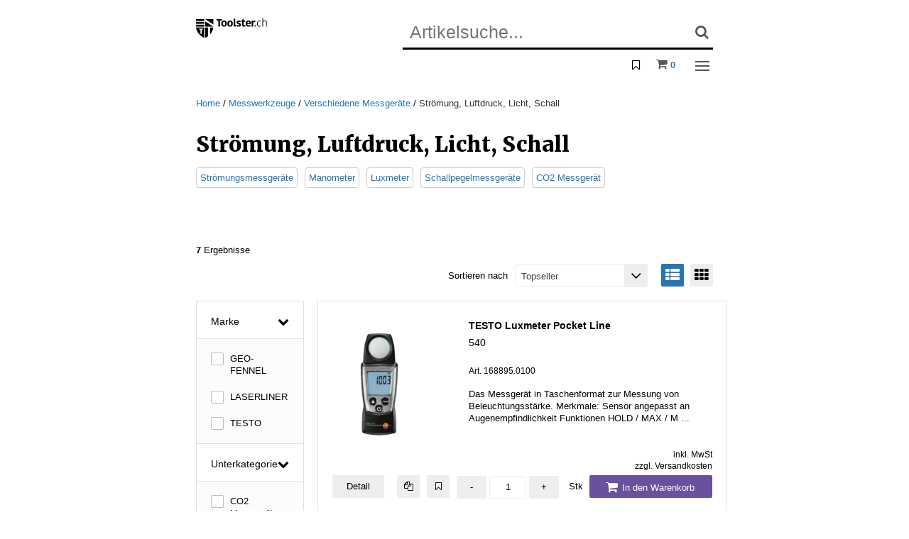

--- FILE ---
content_type: text/html; charset=utf-8
request_url: https://toolster.ch/de/messwerkzeuge/verschiedene-messgeraete/stroemung-luftdruck-licht-schall/
body_size: 371781
content:
<!doctype html>
<html class="no-js" lang="de">
	<head>
		<base href="https://toolster.ch/" />
<title>Str&#246;mung Luftdruck Licht Schall</title>
<!-- HeadMeta -->
<meta charset="utf-8">
<meta http-equiv="x-ua-compatible" content="ie=edge">
<meta name="description" content="8 Str&#246;mung Luftdruck Licht Schall von Testo Laserliner Geo-Fennel am Lager. Bis 17:30 bestellt morgen geliefert.">
<meta name="keywords" content="Str&#246;mung Luftdruck Licht Schall" />
<meta name="viewport" content="width=device-width, initial-scale=1, maximum-scale=1">
<meta http-equiv="cleartype" content="on">
<link rel="apple-touch-icon" sizes="180x180" href="/apple-touch-icon.png">
<link rel="icon" type="image/png" href="/favicon-32x32.png" sizes="32x32">
<link rel="icon" type="image/png" href="/favicon-16x16.png" sizes="16x16">
<link rel="mask-icon" href="/safari-pinned-tab.svg" color="#008f89">
<meta name="theme-color" content="#ffffff">
<meta name="facebook-domain-verification" content="vards7nuhb5kwj7twe0xcxcejn54ge" />





    <link rel="canonical" href="https://toolster.ch/de/messwerkzeuge/verschiedene-messgeraete/stroemung-luftdruck-licht-schall/" />



<link rel="stylesheet" type="text/css" href="/WebPortal/config/layout/include/less/css/default.css?fp=fc3ae27c5e16dabb85c66fb1a1ec6253682b44dfc963cceec05ecee90d17b756" />
<link rel="stylesheet" type="text/css" href="/WebPortal/config/layout/include/less/css/brwfonts.css" />

<!-- LightGallery Start -->
<link href="https://cdnjs.cloudflare.com/ajax/libs/slick-carousel/1.8.1/slick.css" rel="stylesheet" />
<link href="https://cdnjs.cloudflare.com/ajax/libs/lightgallery/1.6.4/css/lightgallery.min.css" rel="stylesheet" />
<link href="https://cdnjs.cloudflare.com/ajax/libs/lightgallery/1.6.4/css/lg-fb-comment-box.min.css" rel="stylesheet" />
<link href="https://cdnjs.cloudflare.com/ajax/libs/lightgallery/1.6.4/css/lg-transitions.min.css" rel="stylesheet" />
<link rel="stylesheet" href="https://cdnjs.cloudflare.com/ajax/libs/tiny-slider/2.9.4/tiny-slider.css">



<script src="/WebPortal/config/layout/include/js/jquery-2.2.4.min.js"></script>
<script src="/WebPortal/config/layout/include/js/custom.opacc.configuration.js"></script>
<script src="/WebPortal/config/layout/include/js/was-static.min.js"></script>




<script type="text/javascript">
(function($){
    $.fn.extend({
        donetyping: function(callback,timeout){
            timeout = timeout || 1e3; // 1 second default timeout
            var timeoutReference,
                doneTyping = function(el){
                    if (!timeoutReference) return;
                    timeoutReference = null;
                    callback.call(el);
                };
            return this.each(function(i,el){
                var $el = $(el);
                // Chrome Fix (Use keyup over keypress to detect backspace)
                // thank you @palerdot
                $el.is(':input') && $el.on('keyup keypress paste',function(e){
                    // This catches the backspace button in chrome, but also prevents
                    // the event from triggering too preemptively. Without this line,
                    // using tab/shift+tab will make the focused element fire the callback.
                    if (e.type=='keyup' && e.keyCode!=8) return;
                    
                    // Check if timeout has been set. If it has, "reset" the clock and
                    // start over again.
                    if (timeoutReference) clearTimeout(timeoutReference);
                    timeoutReference = setTimeout(function(){
                        // if we made it here, our timeout has elapsed. Fire the
                        // callback
                        doneTyping(el);
                    }, timeout);
                }).on('blur',function(){
                    // If we can, fire the event since we're leaving the field
                    doneTyping(el);
                });
            });
        }
    });
})(jQuery);
</script>

 <!-- GOOGLE TAG MANAGER -->
<script>
$(document).ready(function(){
    (function(w, d, s, l, i) {
        w[l] = w[l] || [];
        w[l].push({'gtm.start':new Date().getTime(),event:'gtm.js'});
        var f = d.getElementsByTagName(s)[0], j = d.createElement(s), dl = l != 'dataLayer' ? '&l=' + l : '';
        j.async = true;
        j.src = '//www.googletagmanager.com/gtm.js?id=' + i + dl;
        f.parentNode.insertBefore(j, f);
    })(window, document, 'script', 'dataLayer', 'GTM-N4S3JFM');

    // TagManager Default-Option überschreiben mit aktuellem Tracking Tool
    $.opacc.tagManager.updateTrackingTool("GTM");

    $.opacc.config.analytics = {
        CatECommerceShippingChargeNo: "0",
        CatECommerceTransactionData: "False",
        CatECommerceItemData: "False",
        CatSocialInteraction: "False",
        CatPageTracking: "False"
    }
});
</script>

<script  class="cmplazyload" data-cmp-vendor="c51590" type="text/plain">
    (function(d, e, n){
    e = d.createElement('script');
    e.type = 'text/javascript';
    e.async = true;
    e.src = '//api.videoly.co/1/quchbox/0/5092/quch.js';
    n = d.getElementsByTagName('script')[0];
    n.parentNode.insertBefore(e, n);
    })(document);
    </script>



<!-- Meta Pixel Code -->
<script data-cmp-vendor="s7" type="text/plain" class="cmplazyload">
!function(f,b,e,v,n,t,s)
{if(f.fbq)return;n=f.fbq=function(){n.callMethod?
n.callMethod.apply(n,arguments):n.queue.push(arguments)};
if(!f._fbq)f._fbq=n;n.push=n;n.loaded=!0;n.version='2.0';
n.queue=[];t=b.createElement(e);t.async=!0;
t.src=v;s=b.getElementsByTagName(e)[0];
s.parentNode.insertBefore(t,s)}(window, document,'script',
'https://connect.facebook.net/en_US/fbevents.js');
fbq('init', '1684981178536960');
fbq('track', 'PageView');
</script>
<noscript><img height="1" width="1" style="display:none"
src="https://www.facebook.com/tr?id=1684981178536960&ev=PageView&noscript=1"
/></noscript>
<!-- End Meta Pixel Code -->






<script data-cmp-vendor="s2589" type="text/plain" class="cmplazyload">
    (function (window, document, dataLayerName, id) {
        (window[dataLayerName] = window[dataLayerName] || []), window[dataLayerName].push({ start: new Date().getTime(), event: "stg.start" });
        var scripts = document.getElementsByTagName("script")[0],
            tags = document.createElement("script");
        function stgCreateCookie(a, b, c) {
            var d = "";
            if (c) {
                var e = new Date();
                e.setTime(e.getTime() + 24 * c * 60 * 60 * 1e3), (d = "; expires=" + e.toUTCString());
                f = "; SameSite=Strict";
            }
            document.cookie = a + "=" + b + d + f + "; path=/";
        }
        var isStgDebug = (window.location.href.match("stg_debug") || document.cookie.match("stg_debug")) && !window.location.href.match("stg_disable_debug");
        stgCreateCookie("stg_debug", isStgDebug ? 1 : "", isStgDebug ? 14 : -1);
        var qP = [];
        dataLayerName !== "dataLayer" && qP.push("data_layer_name=" + dataLayerName), isStgDebug && qP.push("stg_debug");
        var qPString = qP.length > 0 ? "?" + qP.join("&") : "";
        (tags.async = !0), (tags.src = "https://prelive-shop.containers.piwik.pro/" + id + ".js" + qPString), scripts.parentNode.insertBefore(tags, scripts);
        !(function (a, n, i) {
            a[n] = a[n] || {};
            for (var c = 0; c < i.length; c++)
                !(function (i) {
                    (a[n][i] = a[n][i] || {}),
                        (a[n][i].api =
                            a[n][i].api ||
                            function () {
                                var a = [].slice.call(arguments, 0);
                                "string" == typeof a[0] && window[dataLayerName].push({ event: n + "." + i + ":" + a[0], parameters: [].slice.call(arguments, 1) });
                            });
                })(i[c]);
        })(window, "ppms", ["tm", "cm"]);
    })(window, document, "dataLayer", "732968c7-aa78-484e-8392-c5170575085a");
</script>


		<!-- Opacc -->
		
		
		
	</head>
    <body>
		
        <span id="mq-detector">
            <span class="visible-xs" data-attr-size="xs"></span>
            <span class="visible-sm" data-attr-size="sm"></span>
            <span class="visible-md" data-attr-size="md"></span>
            <span class="visible-lg" data-attr-size="lg"></span>
        </span>
		<svg style="position: absolute; width: 0; height: 0; overflow: hidden; visibility:hidden; display:none;" version="1.1" 
    xmlns="http://www.w3.org/2000/svg" 
    xmlns:xlink="http://www.w3.org/1999/xlink">
    <defs>
        <style>

        </style>


        <symbol id="toolster-logo-p" viewBox="0 0 284 80">
            <polygon points="69.4,4.2 69.4,25.6 37.2,4.8 36.6,4.2 "/>
            <polygon points="68.8,34 69.4,34.3 69.4,34.5 "/>
            <polygon points="37.2,4.8 36.6,4.3 36.6,4.2 "/>
            <polygon points="69.4,34.5 36.6,34.5 36.6,13 68.8,34 "/>
            <rect y="4.2" width="33" height="7.8"/>
            <rect y="15.4" width="33" height="7.8"/>
            <rect y="26.7" width="33" height="7.8"/>
            <path d="M0,37.9c4.3,30.4,32.9,41.4,32.9,41.4V37.9H0z M27.6,46.4h-5.1v16.9H18V46.4h-5.1v-3.7h14.7V46.4z"/>
            <path d="M48.2,37.9v34.7c-3.6,2.7-7.5,5-11.7,6.8V37.9H48.2z"/>
            <path d="M69.4,37.9c-1.4,10.3-6,19.8-13.1,27.4V37.9H69.4z"/>
            <path d="M89.7,9.9h-7.4V4.6h21.2v5.3h-7.4v24.3h-6.5V9.9z"/>
            <path d="M101.4,22.4c0-7.4,3.1-12.5,11-12.5c8.3,0,10.8,4.9,10.8,12.3s-3.1,12.5-11,12.5C104,34.7,101.4,29.8,101.4,22.4z
                M112.4,29.7c3.3,0,4.3-2.4,4.3-7.2s-1.2-7.6-4.5-7.6c-2.9,0-4.2,2.4-4.2,7.2S109.2,29.7,112.4,29.7z"/>
            <path d="M125.3,22.4c0-7.4,3.1-12.5,11-12.5c8.3,0,10.8,4.9,10.8,12.3s-3.1,12.5-11,12.5C127.9,34.7,125.3,29.8,125.3,22.4z
                M136.3,29.7c3.3,0,4.3-2.4,4.3-7.2s-1.2-7.6-4.5-7.6c-2.9,0-4.2,2.4-4.2,7.2S133.1,29.7,136.3,29.7z"/>
            <path d="M156.6,2.1v24.5c0,1.8,0.8,2.4,2,2.4c0.3,0,0.6,0,0.9-0.1v5c-1,0.4-2,0.6-3,0.6c-3.9,0-6.2-2.3-6.2-6.3V2.1H156.6z"/>
            <path d="M162.2,17.3c0-3.9,3.3-7.4,8.9-7.4c4.3,0,7.1,1.5,8.6,3.3l-4.1,4c-1.2-1.4-2.9-2.2-4.7-2.2c-1.4,0-2.4,0.8-2.4,1.9
                c0,3.6,11.3,2.3,11.3,10.3c0,3.2-2.5,7.4-9.4,7.4c-5.3,0-8.4-2.2-9.7-3.6l3.8-4.4c1.6,1.8,3.8,2.9,6.3,3c2,0,2.8-0.9,2.8-2
                C173.4,24.1,162.2,25.2,162.2,17.3z"/>
            <path d="M184.2,26.5V15.2h-3v-4l3.1-1.3l2.2-5.6h4.1v6h6v4.9h-6v11.6c-0.1,1.2,0.7,2.4,2,2.5c0.2,0,0.4,0,0.5,0
                c1.2,0,2.3-0.4,3.3-1.1l1.6,4.8c-0.8,0.6-2.7,1.5-6.6,1.5S184.2,32.3,184.2,26.5z"/>
            <path d="M219.1,32c-1.9,1.5-4.2,2.7-8.8,2.7c-7.5,0-11.4-4.2-11.4-12.5c0-7.7,4.3-12.4,11.2-12.4c6.1,0,9.6,3.9,9.6,9.7
                c0,1.4-0.1,2.9-0.3,4.3h-14.3c0.1,3.8,1.8,5.8,5.8,5.8c2,0,3.9-0.8,5.3-2.2L219.1,32z M205.4,19.6h8.4v-0.6c0-2.8-1.2-4.3-3.8-4.3
                C207.2,14.7,205.5,16.8,205.4,19.6z"/>
            <path d="M237.3,16.3c-0.9-0.2-1.8-0.2-2.8-0.2c-2,0-4,0.7-5.6,1.9v16.2h-6.4V10.3h5l1.4,3.5h0.2c1-2.5,3.5-4.1,6.2-4
                c0.7,0,1.3,0.1,2,0.2L237.3,16.3z"/>
            <path d="M234.9,34.2v-5.1h5.1v5.1L234.9,34.2z"/>
            <path d="M254.1,9.6c3.9,0,5.9,1.6,6.5,2.3l-1.8,2.1c-1.3-1.3-3.1-2-5-1.9c-4.2,0-7.1,2.8-7.1,10c0,7.4,2.8,10.1,7.1,10.1
                c1.8,0.1,3.6-0.5,4.9-1.8l1.6,2c-0.9,0.9-2.8,2.2-6.7,2.2c-5.7,0-9.6-3.4-9.6-12.1C244,13.4,248.4,9.6,254.1,9.6z"/>
            <path d="M283.5,17.3v16.9h-2.6V17.7c0-3.2-1.7-5.8-5.4-5.8c-3.1-0.1-6,1.8-7.1,4.7v17.6h-2.6V0h2.6v12.7h0.2
                c1.8-2.2,4.4-3.4,7.2-3.2C280.4,9.5,283.5,12.5,283.5,17.3z"/>
        </symbol>

        <symbol id="icon-cross" viewBox="0 0 32 32">
            <path style=" " d="M 7.21875 5.78125 L 5.78125 7.21875 L 14.5625 16 L 5.78125 24.78125 L 7.21875 26.21875 L 16 17.4375 L 24.78125 26.21875 L 26.21875 24.78125 L 17.4375 16 L 26.21875 7.21875 L 24.78125 5.78125 L 16 14.5625 Z "/>
        </symbol>
    </defs>
</svg>
        <!--[if lt IE 10]>
        <div class="c-browsehappy"> 'Sie setzen einen <strong>veralteten</strong> Browser ein. Bitte <a href="http</div>
        <![endif]-->
        <noscript><div class="c-browsehappy"> Bitte aktivieren Sie JavaScript, um alle Funktionen der Website nutzen zu können.</div></noscript>
		<nav role="navigation" aria-label="Mobile Navigation" class="c-nav-mobile js-nav-mobile">
    <div class="c-nav-mobile__inner-w">
    <div class="c-nav-mobile__cat-title t-h5"> Kategorie</div>

    <div class="wpNavigationHeader"></div>
<div class="wpNavigationContainer">
    <ul class="wpNavigation wpNavigationLevel2 wpNavigationUnselected">
        <li class="wpNavigation wpNavigationLevel2 wpNavigationUnselected catstruct-li-34  "  >
            <a class="wpNavigation wpNavigationLevel2 wpNavigationUnselected catstruct-a" href="/de/handwerkzeuge/" >Handwerkzeuge</a>
				<ul class="wpNavigation wpNavigationLevel3 wpNavigationUnselected">
			<li class="wpNavigation wpNavigationLevel3 wpNavigationUnselected catstruct-li-65  "  >
			<a class="wpNavigation wpNavigationLevel3 wpNavigationUnselected catstruct-a" href="/de/handwerkzeuge/raetschen-stecknuesse/" >R&#228;tschen, Steckn&#252;sse</a>
			</li>
			<li class="wpNavigation wpNavigationLevel3 wpNavigationUnselected catstruct-li-67  "  >
			<a class="wpNavigation wpNavigationLevel3 wpNavigationUnselected catstruct-a" href="/de/handwerkzeuge/schraubwerkzeuge/" >Schraubwerkzeuge</a>
			</li>
			<li class="wpNavigation wpNavigationLevel3 wpNavigationUnselected catstruct-li-70  "  >
			<a class="wpNavigation wpNavigationLevel3 wpNavigationUnselected catstruct-a" href="/de/handwerkzeuge/drehmomentwerkzeuge/" >Drehmomentwerkzeuge</a>
			</li>
			<li class="wpNavigation wpNavigationLevel3 wpNavigationUnselected catstruct-li-72  "  >
			<a class="wpNavigation wpNavigationLevel3 wpNavigationUnselected catstruct-a" href="/de/handwerkzeuge/festhaltewerkzeuge/" >Festhaltewerkzeuge</a>
			</li>
			<li class="wpNavigation wpNavigationLevel3 wpNavigationUnselected catstruct-li-73  "  >
			<a class="wpNavigation wpNavigationLevel3 wpNavigationUnselected catstruct-a" href="/de/handwerkzeuge/schneid-und-entgratwerkzeuge/" >Schneid- und Entgratwerkzeuge</a>
			</li>
			<li class="wpNavigation wpNavigationLevel3 wpNavigationUnselected catstruct-li-74  "  >
			<a class="wpNavigation wpNavigationLevel3 wpNavigationUnselected catstruct-a" href="/de/handwerkzeuge/handsaegen/" >Hands&#228;gen</a>
			</li>
			<li class="wpNavigation wpNavigationLevel3 wpNavigationUnselected catstruct-li-75  "  >
			<a class="wpNavigation wpNavigationLevel3 wpNavigationUnselected catstruct-a" href="/de/handwerkzeuge/feilen-und-schaber/" >Feilen und Schaber</a>
			</li>
			<li class="wpNavigation wpNavigationLevel3 wpNavigationUnselected catstruct-li-76  "  >
			<a class="wpNavigation wpNavigationLevel3 wpNavigationUnselected catstruct-a" href="/de/handwerkzeuge/schlagwerkzeuge/" >Schlagwerkzeuge</a>
			</li>
			<li class="wpNavigation wpNavigationLevel3 wpNavigationUnselected catstruct-li-77  "  >
			<a class="wpNavigation wpNavigationLevel3 wpNavigationUnselected catstruct-a" href="/de/handwerkzeuge/montage-und-demontagewerkzeuge/" >Montage- &amp; Demontagewerkzeuge</a>
			</li>
			<li class="wpNavigation wpNavigationLevel3 wpNavigationUnselected catstruct-li-78  "  >
			<a class="wpNavigation wpNavigationLevel3 wpNavigationUnselected catstruct-a" href="/de/handwerkzeuge/schleifmittel-drahtbuersten/" >Schleifmittel, Drahtb&#252;rsten</a>
			</li>
			<li class="wpNavigation wpNavigationLevel3 wpNavigationUnselected catstruct-li-66  "  >
			<a class="wpNavigation wpNavigationLevel3 wpNavigationUnselected catstruct-a" href="/de/handwerkzeuge/werkzeugsortimente/" >Werkzeugsortimente</a>
			</li>
			<li class="wpNavigation wpNavigationLevel3 wpNavigationUnselected catstruct-li-79  "  >
			<a class="wpNavigation wpNavigationLevel3 wpNavigationUnselected catstruct-a" href="/de/handwerkzeuge/elektriker-werkzeuge/" >Elektriker-Werkzeuge</a>
			</li>
			<li class="wpNavigation wpNavigationLevel3 wpNavigationUnselected catstruct-li-6593  "  >
			<a class="wpNavigation wpNavigationLevel3 wpNavigationUnselected catstruct-a" href="/de/handwerkzeuge/uhrmacher-werkzeuge/" >Uhrmacher-Werkzeuge</a>
			</li>
				</ul>
        </li>
        <li class="wpNavigation wpNavigationLevel2 wpNavigationUnselected catstruct-li-33  "  >
            <a class="wpNavigation wpNavigationLevel2 wpNavigationUnselected catstruct-a" href="/de/maschinenwerkzeuge/" >Maschinenwerkzeuge</a>
				<ul class="wpNavigation wpNavigationLevel3 wpNavigationUnselected">
			<li class="wpNavigation wpNavigationLevel3 wpNavigationUnselected catstruct-li-49  "  >
			<a class="wpNavigation wpNavigationLevel3 wpNavigationUnselected catstruct-a" href="/de/maschinenwerkzeuge/fraeswerkzeuge/" >Fr&#228;swerkzeuge</a>
			</li>
			<li class="wpNavigation wpNavigationLevel3 wpNavigationUnselected catstruct-li-50  "  >
			<a class="wpNavigation wpNavigationLevel3 wpNavigationUnselected catstruct-a" href="/de/maschinenwerkzeuge/bohrwerkzeuge/" >Bohrwerkzeuge</a>
			</li>
			<li class="wpNavigation wpNavigationLevel3 wpNavigationUnselected catstruct-li-52  "  >
			<a class="wpNavigation wpNavigationLevel3 wpNavigationUnselected catstruct-a" href="/de/maschinenwerkzeuge/senkwerkzeuge/" >Senkwerkzeuge</a>
			</li>
			<li class="wpNavigation wpNavigationLevel3 wpNavigationUnselected catstruct-li-53  "  >
			<a class="wpNavigation wpNavigationLevel3 wpNavigationUnselected catstruct-a" href="/de/maschinenwerkzeuge/gewindeschneidwerkzeuge/" >Gewindeschneidwerkzeuge</a>
			</li>
			<li class="wpNavigation wpNavigationLevel3 wpNavigationUnselected catstruct-li-51  "  >
			<a class="wpNavigation wpNavigationLevel3 wpNavigationUnselected catstruct-a" href="/de/maschinenwerkzeuge/drehwerkzeuge/" >Drehwerkzeuge</a>
			</li>
			<li class="wpNavigation wpNavigationLevel3 wpNavigationUnselected catstruct-li-54  "  >
			<a class="wpNavigation wpNavigationLevel3 wpNavigationUnselected catstruct-a" href="/de/maschinenwerkzeuge/reib-und-honwerkzeuge/" >Reib- und Honwerkzeuge</a>
			</li>
			<li class="wpNavigation wpNavigationLevel3 wpNavigationUnselected catstruct-li-55  "  >
			<a class="wpNavigation wpNavigationLevel3 wpNavigationUnselected catstruct-a" href="/de/maschinenwerkzeuge/schleifwerkzeuge/" >Schleifwerkzeuge</a>
			</li>
			<li class="wpNavigation wpNavigationLevel3 wpNavigationUnselected catstruct-li-58  "  >
			<a class="wpNavigation wpNavigationLevel3 wpNavigationUnselected catstruct-a" href="/de/maschinenwerkzeuge/saege-und-trennwerkzeuge/" >S&#228;ge- &amp; Trennwerkzeuge</a>
			</li>
			<li class="wpNavigation wpNavigationLevel3 wpNavigationUnselected catstruct-li-56  "  >
			<a class="wpNavigation wpNavigationLevel3 wpNavigationUnselected catstruct-a" href="/de/maschinenwerkzeuge/drahtbuersten/" >Drahtb&#252;rsten</a>
			</li>
			<li class="wpNavigation wpNavigationLevel3 wpNavigationUnselected catstruct-li-57  "  >
			<a class="wpNavigation wpNavigationLevel3 wpNavigationUnselected catstruct-a" href="/de/maschinenwerkzeuge/raeumwerkzeuge/" >R&#228;umwerkzeuge</a>
			</li>
			<li class="wpNavigation wpNavigationLevel3 wpNavigationUnselected catstruct-li-59  "  >
			<a class="wpNavigation wpNavigationLevel3 wpNavigationUnselected catstruct-a" href="/de/maschinenwerkzeuge/randrierwerkzeuge/" >Randrierwerkzeuge</a>
			</li>
			<li class="wpNavigation wpNavigationLevel3 wpNavigationUnselected catstruct-li-60  "  >
			<a class="wpNavigation wpNavigationLevel3 wpNavigationUnselected catstruct-a" href="/de/maschinenwerkzeuge/spannmittel-drehen/" >Spannmittel Drehen</a>
			</li>
			<li class="wpNavigation wpNavigationLevel3 wpNavigationUnselected catstruct-li-61  "  >
			<a class="wpNavigation wpNavigationLevel3 wpNavigationUnselected catstruct-a" href="/de/maschinenwerkzeuge/spannmittel-bohren-fraesen/" >Spannmittel Bohren/Fr&#228;sen</a>
			</li>
			<li class="wpNavigation wpNavigationLevel3 wpNavigationUnselected catstruct-li-63  "  >
			<a class="wpNavigation wpNavigationLevel3 wpNavigationUnselected catstruct-a" href="/de/maschinenwerkzeuge/spannmittelzubehoer/" >Spannmittelzubeh&#246;r</a>
			</li>
			<li class="wpNavigation wpNavigationLevel3 wpNavigationUnselected catstruct-li-64  "  >
			<a class="wpNavigation wpNavigationLevel3 wpNavigationUnselected catstruct-a" href="/de/maschinenwerkzeuge/fachbuecher-hilfsmittel/" >Fachb&#252;cher, Hilfsmittel</a>
			</li>
				</ul>
        </li>
        <li class="wpNavigation wpNavigationLevel2 wpNavigationUnselected catstruct-li-35  "  >
            <a class="wpNavigation wpNavigationLevel2 wpNavigationUnselected catstruct-a" href="/de/messwerkzeuge/" >Messwerkzeuge</a>
				<ul class="wpNavigation wpNavigationLevel3 wpNavigationUnselected">
			<li class="wpNavigation wpNavigationLevel3 wpNavigationUnselected catstruct-li-81  "  >
			<a class="wpNavigation wpNavigationLevel3 wpNavigationUnselected catstruct-a" href="/de/messwerkzeuge/laengenmesswerkzeuge/" >L&#228;ngenmesswerkzeuge</a>
			</li>
			<li class="wpNavigation wpNavigationLevel3 wpNavigationUnselected catstruct-li-2843  "  >
			<a class="wpNavigation wpNavigationLevel3 wpNavigationUnselected catstruct-a" href="/de/messwerkzeuge/stative-messtische/" >Stative, Messtische</a>
			</li>
			<li class="wpNavigation wpNavigationLevel3 wpNavigationUnselected catstruct-li-82  "  >
			<a class="wpNavigation wpNavigationLevel3 wpNavigationUnselected catstruct-a" href="/de/messwerkzeuge/lineale-winkel/" >Lineale, Winkel</a>
			</li>
			<li class="wpNavigation wpNavigationLevel3 wpNavigationUnselected catstruct-li-2844  "  >
			<a class="wpNavigation wpNavigationLevel3 wpNavigationUnselected catstruct-a" href="/de/messwerkzeuge/anreisswerkzeuge/" >Anreisswerkzeuge</a>
			</li>
			<li class="wpNavigation wpNavigationLevel3 wpNavigationUnselected catstruct-li-85  "  >
			<a class="wpNavigation wpNavigationLevel3 wpNavigationUnselected catstruct-a" href="/de/messwerkzeuge/optische-messwerkzeuge/" >Optische Messwerkzeuge</a>
			</li>
			<li class="wpNavigation wpNavigationLevel3 wpNavigationUnselected catstruct-li-86  "  >
			<a class="wpNavigation wpNavigationLevel3 wpNavigationUnselected catstruct-a" href="/de/messwerkzeuge/lehren/" >Lehren</a>
			</li>
			<li class="wpNavigation wpNavigationLevel3 wpNavigationUnselected catstruct-li-87  "  >
			<a class="wpNavigation wpNavigationLevel3 wpNavigationUnselected catstruct-a" href="/de/messwerkzeuge/nivellierwerkzeuge/" >Nivellierwerkzeuge</a>
			</li>
			<li class="wpNavigation wpNavigationLevel3 wpNavigationUnselected catstruct-li-88  "  >
			<a class="wpNavigation wpNavigationLevel3 wpNavigationUnselected catstruct-a" href="/de/messwerkzeuge/strommessgeraete/" >Strommessger&#228;te</a>
			</li>
			<li class="wpNavigation wpNavigationLevel3 wpNavigationUnselected catstruct-li-91  "  >
			<a class="wpNavigation wpNavigationLevel3 wpNavigationUnselected catstruct-a" href="/de/messwerkzeuge/verschiedene-messgeraete/" >Verschiedene Messger&#228;te</a>
			</li>
				</ul>
        </li>
        <li class="wpNavigation wpNavigationLevel2 wpNavigationUnselected catstruct-li-32  "  >
            <a class="wpNavigation wpNavigationLevel2 wpNavigationUnselected catstruct-a" href="/de/maschinen-und-elektrowerkzeuge/" >Maschinen &amp; Elektrowerkzeuge</a>
				<ul class="wpNavigation wpNavigationLevel3 wpNavigationUnselected">
			<li class="wpNavigation wpNavigationLevel3 wpNavigationUnselected catstruct-li-41  "  >
			<a class="wpNavigation wpNavigationLevel3 wpNavigationUnselected catstruct-a" href="/de/maschinen-und-elektrowerkzeuge/akku-maschinen/" >Akku-Maschinen</a>
			</li>
			<li class="wpNavigation wpNavigationLevel3 wpNavigationUnselected catstruct-li-42  "  >
			<a class="wpNavigation wpNavigationLevel3 wpNavigationUnselected catstruct-a" href="/de/maschinen-und-elektrowerkzeuge/handbohrmaschinen/" >Handbohrmaschinen</a>
			</li>
			<li class="wpNavigation wpNavigationLevel3 wpNavigationUnselected catstruct-li-43  "  >
			<a class="wpNavigation wpNavigationLevel3 wpNavigationUnselected catstruct-a" href="/de/maschinen-und-elektrowerkzeuge/elektro-saegen-und-scheren/" >Elektro-S&#228;gen &amp; -Scheren</a>
			</li>
			<li class="wpNavigation wpNavigationLevel3 wpNavigationUnselected catstruct-li-44  "  >
			<a class="wpNavigation wpNavigationLevel3 wpNavigationUnselected catstruct-a" href="/de/maschinen-und-elektrowerkzeuge/elektro-schleifer/" >Elektro-Schleifer</a>
			</li>
			<li class="wpNavigation wpNavigationLevel3 wpNavigationUnselected catstruct-li-46  "  >
			<a class="wpNavigation wpNavigationLevel3 wpNavigationUnselected catstruct-a" href="/de/maschinen-und-elektrowerkzeuge/heissluft-und-thermogeraete/" >Heissluft- &amp; Thermoger&#228;te</a>
			</li>
			<li class="wpNavigation wpNavigationLevel3 wpNavigationUnselected catstruct-li-47  "  >
			<a class="wpNavigation wpNavigationLevel3 wpNavigationUnselected catstruct-a" href="/de/maschinen-und-elektrowerkzeuge/stationaere-maschinen/" >Station&#228;re Maschinen</a>
			</li>
			<li class="wpNavigation wpNavigationLevel3 wpNavigationUnselected catstruct-li-48  "  >
			<a class="wpNavigation wpNavigationLevel3 wpNavigationUnselected catstruct-a" href="/de/maschinen-und-elektrowerkzeuge/druckluftwerkzeuge/" >Druckluftwerkzeuge</a>
			</li>
				</ul>
        </li>
        <li class="wpNavigation wpNavigationLevel2 wpNavigationUnselected catstruct-li-36  "  >
            <a class="wpNavigation wpNavigationLevel2 wpNavigationUnselected catstruct-a" href="/de/werkstatt-und-garage/" >Werkstatt &amp; Garage</a>
				<ul class="wpNavigation wpNavigationLevel3 wpNavigationUnselected">
			<li class="wpNavigation wpNavigationLevel3 wpNavigationUnselected catstruct-li-92  "  >
			<a class="wpNavigation wpNavigationLevel3 wpNavigationUnselected catstruct-a" href="/de/werkstatt-und-garage/werkstatteinrichtungen/" >Werkstatteinrichtungen</a>
			</li>
			<li class="wpNavigation wpNavigationLevel3 wpNavigationUnselected catstruct-li-93  "  >
			<a class="wpNavigation wpNavigationLevel3 wpNavigationUnselected catstruct-a" href="/de/werkstatt-und-garage/werkzeug-und-kleinteilelagerung/" >Werkzeug- &amp; Kleinteilelagerung</a>
			</li>
			<li class="wpNavigation wpNavigationLevel3 wpNavigationUnselected catstruct-li-94  "  >
			<a class="wpNavigation wpNavigationLevel3 wpNavigationUnselected catstruct-a" href="/de/werkstatt-und-garage/schraubstoecke-biegeapparate/" >Schraubst&#246;cke, Biegeapparate</a>
			</li>
			<li class="wpNavigation wpNavigationLevel3 wpNavigationUnselected catstruct-li-96  "  >
			<a class="wpNavigation wpNavigationLevel3 wpNavigationUnselected catstruct-a" href="/de/werkstatt-und-garage/transport-und-hebegeraete/" >Transport- und Hebeger&#228;te</a>
			</li>
			<li class="wpNavigation wpNavigationLevel3 wpNavigationUnselected catstruct-li-97  "  >
			<a class="wpNavigation wpNavigationLevel3 wpNavigationUnselected catstruct-a" href="/de/werkstatt-und-garage/beschriften-und-markieren/" >Beschriften und Markieren</a>
			</li>
			<li class="wpNavigation wpNavigationLevel3 wpNavigationUnselected catstruct-li-98  "  >
			<a class="wpNavigation wpNavigationLevel3 wpNavigationUnselected catstruct-a" href="/de/werkstatt-und-garage/oeler-schmiergeraete/" >&#214;ler, Schmierger&#228;te</a>
			</li>
			<li class="wpNavigation wpNavigationLevel3 wpNavigationUnselected catstruct-li-99  "  >
			<a class="wpNavigation wpNavigationLevel3 wpNavigationUnselected catstruct-a" href="/de/werkstatt-und-garage/behaelter-brandschutz/" >Beh&#228;lter, Brandschutz</a>
			</li>
			<li class="wpNavigation wpNavigationLevel3 wpNavigationUnselected catstruct-li-100  "  >
			<a class="wpNavigation wpNavigationLevel3 wpNavigationUnselected catstruct-a" href="/de/werkstatt-und-garage/loeten-und-schweissen/" >L&#246;ten und Schweissen</a>
			</li>
			<li class="wpNavigation wpNavigationLevel3 wpNavigationUnselected catstruct-li-101  "  >
			<a class="wpNavigation wpNavigationLevel3 wpNavigationUnselected catstruct-a" href="/de/werkstatt-und-garage/kleb-und-dichtstoffe/" >Kleb- und Dichtstoffe</a>
			</li>
			<li class="wpNavigation wpNavigationLevel3 wpNavigationUnselected catstruct-li-103  "  >
			<a class="wpNavigation wpNavigationLevel3 wpNavigationUnselected catstruct-a" href="/de/werkstatt-und-garage/schmiermittel-und-sprays/" >Schmiermittel und Sprays</a>
			</li>
			<li class="wpNavigation wpNavigationLevel3 wpNavigationUnselected catstruct-li-104  "  >
			<a class="wpNavigation wpNavigationLevel3 wpNavigationUnselected catstruct-a" href="/de/werkstatt-und-garage/werkstatt-und-teilereinigung/" >Werkstatt- und Teilereinigung</a>
			</li>
			<li class="wpNavigation wpNavigationLevel3 wpNavigationUnselected catstruct-li-2845  "  >
			<a class="wpNavigation wpNavigationLevel3 wpNavigationUnselected catstruct-a" href="/de/werkstatt-und-garage/leuchten-lampen/" >Leuchten, Lampen</a>
			</li>
			<li class="wpNavigation wpNavigationLevel3 wpNavigationUnselected catstruct-li-123  "  >
			<a class="wpNavigation wpNavigationLevel3 wpNavigationUnselected catstruct-a" href="/de/werkstatt-und-garage/elektromaterial/" >Elektromaterial</a>
			</li>
				</ul>
        </li>
        <li class="wpNavigation wpNavigationLevel2 wpNavigationUnselected catstruct-li-37  "  >
            <a class="wpNavigation wpNavigationLevel2 wpNavigationUnselected catstruct-a" href="/de/eisenwaren/" >Eisenwaren</a>
				<ul class="wpNavigation wpNavigationLevel3 wpNavigationUnselected">
			<li class="wpNavigation wpNavigationLevel3 wpNavigationUnselected catstruct-li-105  "  >
			<a class="wpNavigation wpNavigationLevel3 wpNavigationUnselected catstruct-a" href="/de/eisenwaren/schrauben/" >Schrauben</a>
			</li>
			<li class="wpNavigation wpNavigationLevel3 wpNavigationUnselected catstruct-li-106  "  >
			<a class="wpNavigation wpNavigationLevel3 wpNavigationUnselected catstruct-a" href="/de/eisenwaren/blechschrauben-bohrschrauben/" >Blechschrauben, Bohrschrauben</a>
			</li>
			<li class="wpNavigation wpNavigationLevel3 wpNavigationUnselected catstruct-li-107  "  >
			<a class="wpNavigation wpNavigationLevel3 wpNavigationUnselected catstruct-a" href="/de/eisenwaren/holz-und-grobschrauben/" >Holz- und Grobschrauben</a>
			</li>
			<li class="wpNavigation wpNavigationLevel3 wpNavigationUnselected catstruct-li-108  "  >
			<a class="wpNavigation wpNavigationLevel3 wpNavigationUnselected catstruct-a" href="/de/eisenwaren/gewindestifte-gewindestangen/" >Gewindestifte, Gewindestangen</a>
			</li>
			<li class="wpNavigation wpNavigationLevel3 wpNavigationUnselected catstruct-li-115  "  >
			<a class="wpNavigation wpNavigationLevel3 wpNavigationUnselected catstruct-a" href="/de/eisenwaren/gewindeeinsaetze/" >Gewindeeins&#228;tze</a>
			</li>
			<li class="wpNavigation wpNavigationLevel3 wpNavigationUnselected catstruct-li-109  "  >
			<a class="wpNavigation wpNavigationLevel3 wpNavigationUnselected catstruct-a" href="/de/eisenwaren/muttern/" >Muttern</a>
			</li>
			<li class="wpNavigation wpNavigationLevel3 wpNavigationUnselected catstruct-li-110  "  >
			<a class="wpNavigation wpNavigationLevel3 wpNavigationUnselected catstruct-a" href="/de/eisenwaren/scheiben/" >Scheiben</a>
			</li>
			<li class="wpNavigation wpNavigationLevel3 wpNavigationUnselected catstruct-li-111  "  >
			<a class="wpNavigation wpNavigationLevel3 wpNavigationUnselected catstruct-a" href="/de/eisenwaren/sicherungselemente/" >Sicherungselemente</a>
			</li>
			<li class="wpNavigation wpNavigationLevel3 wpNavigationUnselected catstruct-li-112  "  >
			<a class="wpNavigation wpNavigationLevel3 wpNavigationUnselected catstruct-a" href="/de/eisenwaren/stifte-keile-nieten/" >Stifte, Keile, Nieten</a>
			</li>
			<li class="wpNavigation wpNavigationLevel3 wpNavigationUnselected catstruct-li-2846  "  >
			<a class="wpNavigation wpNavigationLevel3 wpNavigationUnselected catstruct-a" href="/de/eisenwaren/duebel-befestigungen/" >D&#252;bel, Befestigungen</a>
			</li>
			<li class="wpNavigation wpNavigationLevel3 wpNavigationUnselected catstruct-li-116  "  >
			<a class="wpNavigation wpNavigationLevel3 wpNavigationUnselected catstruct-a" href="/de/eisenwaren/anschlagmittel-magnete/" >Anschlagmittel, Magnete</a>
			</li>
			<li class="wpNavigation wpNavigationLevel3 wpNavigationUnselected catstruct-li-2847  "  >
			<a class="wpNavigation wpNavigationLevel3 wpNavigationUnselected catstruct-a" href="/de/eisenwaren/briefkaesten-haengeschloesser/" >Briefk&#228;sten, H&#228;ngeschl&#246;sser</a>
			</li>
			<li class="wpNavigation wpNavigationLevel3 wpNavigationUnselected catstruct-li-117  "  >
			<a class="wpNavigation wpNavigationLevel3 wpNavigationUnselected catstruct-a" href="/de/eisenwaren/maschinenbauteile/" >Maschinenbauteile</a>
			</li>
			<li class="wpNavigation wpNavigationLevel3 wpNavigationUnselected catstruct-li-118  "  >
			<a class="wpNavigation wpNavigationLevel3 wpNavigationUnselected catstruct-a" href="/de/eisenwaren/pneumatik/" >Pneumatik</a>
			</li>
			<li class="wpNavigation wpNavigationLevel3 wpNavigationUnselected catstruct-li-8644  "  >
			<a class="wpNavigation wpNavigationLevel3 wpNavigationUnselected catstruct-a" href="/de/eisenwaren/fluidtechnik/" >Fluidtechnik</a>
			</li>
				</ul>
        </li>
        <li class="wpNavigation wpNavigationLevel2 wpNavigationUnselected catstruct-li-38  "  >
            <a class="wpNavigation wpNavigationLevel2 wpNavigationUnselected catstruct-a" href="/de/haus-und-garten/" >Haus &amp; Garten</a>
				<ul class="wpNavigation wpNavigationLevel3 wpNavigationUnselected">
			<li class="wpNavigation wpNavigationLevel3 wpNavigationUnselected catstruct-li-8645  "  >
			<a class="wpNavigation wpNavigationLevel3 wpNavigationUnselected catstruct-a" href="/de/haus-und-garten/stihl-fanshop/" >STIHL Fanshop</a>
			</li>
			<li class="wpNavigation wpNavigationLevel3 wpNavigationUnselected catstruct-li-3955  "  >
			<a class="wpNavigation wpNavigationLevel3 wpNavigationUnselected catstruct-a" href="/de/haus-und-garten/stihl-gartenmaschinen-und-werkzeuge/" >STIHL Gartenmaschinen und Werkzeuge</a>
			</li>
			<li class="wpNavigation wpNavigationLevel3 wpNavigationUnselected catstruct-li-10496  "  >
			<a class="wpNavigation wpNavigationLevel3 wpNavigationUnselected catstruct-a" href="/de/haus-und-garten/stihl-schutzausruestung/" >STIHL Schutzausr&#252;stung</a>
			</li>
			<li class="wpNavigation wpNavigationLevel3 wpNavigationUnselected catstruct-li-9628  "  >
			<a class="wpNavigation wpNavigationLevel3 wpNavigationUnselected catstruct-a" href="/de/haus-und-garten/milwaukee-gartenmaschinen/" >MILWAUKEE Gartenmaschinen</a>
			</li>
			<li class="wpNavigation wpNavigationLevel3 wpNavigationUnselected catstruct-li-120  "  >
			<a class="wpNavigation wpNavigationLevel3 wpNavigationUnselected catstruct-a" href="/de/haus-und-garten/gartenwerkzeuge/" >Gartenwerkzeuge</a>
			</li>
			<li class="wpNavigation wpNavigationLevel3 wpNavigationUnselected catstruct-li-119  "  >
			<a class="wpNavigation wpNavigationLevel3 wpNavigationUnselected catstruct-a" href="/de/haus-und-garten/bewaesserung/" >Bew&#228;sserung</a>
			</li>
			<li class="wpNavigation wpNavigationLevel3 wpNavigationUnselected catstruct-li-122  "  >
			<a class="wpNavigation wpNavigationLevel3 wpNavigationUnselected catstruct-a" href="/de/haus-und-garten/renovation-umbau/" >Renovation, Umbau</a>
			</li>
			<li class="wpNavigation wpNavigationLevel3 wpNavigationUnselected catstruct-li-124  "  >
			<a class="wpNavigation wpNavigationLevel3 wpNavigationUnselected catstruct-a" href="/de/haus-und-garten/bueroartikel/" >B&#252;roartikel</a>
			</li>
			<li class="wpNavigation wpNavigationLevel3 wpNavigationUnselected catstruct-li-125  "  >
			<a class="wpNavigation wpNavigationLevel3 wpNavigationUnselected catstruct-a" href="/de/haus-und-garten/haushaltartikel/" >Haushaltartikel</a>
			</li>
			<li class="wpNavigation wpNavigationLevel3 wpNavigationUnselected catstruct-li-127  "  >
			<a class="wpNavigation wpNavigationLevel3 wpNavigationUnselected catstruct-a" href="/de/haus-und-garten/heizung-lueftung-klima/" >Heizung, L&#252;ftung, Klima</a>
			</li>
				</ul>
        </li>
        <li class="wpNavigation wpNavigationLevel2 wpNavigationUnselected catstruct-li-39  "  >
            <a class="wpNavigation wpNavigationLevel2 wpNavigationUnselected catstruct-a" href="/de/arbeitsschutz-und-bekleidung/" >Arbeitsschutz &amp; Bekleidung</a>
				<ul class="wpNavigation wpNavigationLevel3 wpNavigationUnselected">
			<li class="wpNavigation wpNavigationLevel3 wpNavigationUnselected catstruct-li-6004  "  >
			<a class="wpNavigation wpNavigationLevel3 wpNavigationUnselected catstruct-a" href="/de/arbeitsschutz-und-bekleidung/verkehrssignalisation/" >Verkehrssignalisation</a>
			</li>
			<li class="wpNavigation wpNavigationLevel3 wpNavigationUnselected catstruct-li-128  "  >
			<a class="wpNavigation wpNavigationLevel3 wpNavigationUnselected catstruct-a" href="/de/arbeitsschutz-und-bekleidung/arbeitsschutz/" >Arbeitsschutz</a>
			</li>
			<li class="wpNavigation wpNavigationLevel3 wpNavigationUnselected catstruct-li-11684  "  >
			<a class="wpNavigation wpNavigationLevel3 wpNavigationUnselected catstruct-a" href="/de/arbeitsschutz-und-bekleidung/warnschutzkleidung/" >Warnschutzkleidung</a>
			</li>
			<li class="wpNavigation wpNavigationLevel3 wpNavigationUnselected catstruct-li-132  "  >
			<a class="wpNavigation wpNavigationLevel3 wpNavigationUnselected catstruct-a" href="/de/arbeitsschutz-und-bekleidung/berufsjacken-und-westen/" >Berufsjacken &amp; -westen</a>
			</li>
			<li class="wpNavigation wpNavigationLevel3 wpNavigationUnselected catstruct-li-131  "  >
			<a class="wpNavigation wpNavigationLevel3 wpNavigationUnselected catstruct-a" href="/de/arbeitsschutz-und-bekleidung/berufshosen/" >Berufshosen</a>
			</li>
			<li class="wpNavigation wpNavigationLevel3 wpNavigationUnselected catstruct-li-130  "  >
			<a class="wpNavigation wpNavigationLevel3 wpNavigationUnselected catstruct-a" href="/de/arbeitsschutz-und-bekleidung/berufsschuhe/" >Berufsschuhe</a>
			</li>
			<li class="wpNavigation wpNavigationLevel3 wpNavigationUnselected catstruct-li-133  "  >
			<a class="wpNavigation wpNavigationLevel3 wpNavigationUnselected catstruct-a" href="/de/arbeitsschutz-und-bekleidung/berufshandschuhe/" >Berufshandschuhe</a>
			</li>
			<li class="wpNavigation wpNavigationLevel3 wpNavigationUnselected catstruct-li-129  "  >
			<a class="wpNavigation wpNavigationLevel3 wpNavigationUnselected catstruct-a" href="/de/arbeitsschutz-und-bekleidung/freizeitkleider/" >Freizeitkleider</a>
			</li>
				</ul>
        </li>
    </ul>
</div>
<div class="wpNavigationFooter"></div>


    <div class="c-nav-mobile__cat-title t-h5">Mein Konto</div>
        <div class="wpNavigationHeader"></div>
<div class="wpNavigationContainer">
    <ul class="wpNavigation wpNavigationLevel1 wpNavigationSelected">
        <li class="wpNavigation wpNavigationLevel1 wpNavigationSelected  "  >
            <a class="wpNavigation wpNavigationLevel1 wpNavigationSelected" href="/de/login.htm" >Anmelden | Registrieren</a>
        </li>
        <li class="wpNavigation wpNavigationLevel1 wpNavigationUnselected  "  >
            <a class="wpNavigation wpNavigationLevel1 wpNavigationUnselected" href="/de/favorites.htm" >Merklisten</a>
        </li>
    </ul>
</div>
<div class="wpNavigationFooter"></div>
  
        <div class="c-nav-mobile__cat-title t-h5">Sprache</div>
        
                <ul class='languageSelection'>
                <li class='active'>
                    <a href='javascript:void(0);' class='de'>
                        <span>Deutsch</span>
                    </a>
                </li>
                <li class=''>
                    <a href='https://toolster.ch/fr/outils-de-mesure/appareils-de-mesure-divers/debit-pression-d-air-luminosite-son/' class='fr'>
                        <span>Französisch</span>
                    </a>
                </li>
        </ul>

    

    <div class="c-nav-mobile__cat-title t-h5"> Über BRW</div>
        
        
        
        
        <div class="wpNavigationHeader"></div>
<div class="wpNavigationContainer">
    <ul class="wpNavigation wpNavigationLevel2 wpNavigationUnselected">
        <li class="wpNavigation wpNavigationLevel2 wpNavigationUnselected catstruct-li-20  "  >
            <a class="wpNavigation wpNavigationLevel2 wpNavigationUnselected catstruct-a" href="/de/ueber-brw/kontakt/" >Kontakt</a>
        </li>
        <li class="wpNavigation wpNavigationLevel2 wpNavigationUnselected catstruct-li-22  "  >
            <a class="wpNavigation wpNavigationLevel2 wpNavigationUnselected catstruct-a" href="/de/ueber-brw/impressum/" >Impressum</a>
        </li>
        <li class="wpNavigation wpNavigationLevel2 wpNavigationUnselected catstruct-li-23  "  >
            <a class="wpNavigation wpNavigationLevel2 wpNavigationUnselected catstruct-a" href="/de/ueber-brw/agb/" >AGB</a>
        </li>
        <li class="wpNavigation wpNavigationLevel2 wpNavigationUnselected catstruct-li-25  "  >
            <a class="wpNavigation wpNavigationLevel2 wpNavigationUnselected catstruct-a" href="/de/ueber-brw/datenschutz/" >Datenschutz</a>
        </li>
    </ul>
</div>
<div class="wpNavigationFooter"></div>

        
        
        
        <div class="wpNavigationHeader"></div>
<div class="wpNavigationContainer">
    <ul class="wpNavigation wpNavigationLevel2 wpNavigationUnselected">
        <li class="wpNavigation wpNavigationLevel2 wpNavigationUnselected catstruct-li-8  " c-header-pre__el c-header-pre__link>
            <a class="wpNavigation wpNavigationLevel2 wpNavigationUnselected catstruct-a" href="/de/brw/geschaeftskunden/" >Gesch&#228;ftskunden</a>
        </li>
        <li class="wpNavigation wpNavigationLevel2 wpNavigationUnselected catstruct-li-9  " c-header-pre__el c-header-pre__link>
            <a class="wpNavigation wpNavigationLevel2 wpNavigationUnselected catstruct-a" href="/de/brw/unternehmen/" >Unternehmen</a>
        </li>
        <li class="wpNavigation wpNavigationLevel2 wpNavigationUnselected catstruct-li-10  " c-header-pre__el c-header-pre__link>
            <a class="wpNavigation wpNavigationLevel2 wpNavigationUnselected catstruct-a" href="/de/brw/serviceundsupport/" >Service und Support</a>
        </li>
    </ul>
</div>
<div class="wpNavigationFooter"></div>


 
    </div> 
</nav> 
        <div class="body-wrapper l-nav-trans-w">
			<div id="was-message-box"></div>
			<div class="header">
				



<header>
    <div class="header-top">
        <div class="c-header-pre">
            <div class="container">
                <div class="row">
                    <nav class="col-xs-12 c-header-pre__w ">
                        <ul class="c-header-pre__nav">
                            <div class="wpNavigationHeader"></div>
<div class="wpNavigationContainer">
    <ul class="wpNavigation wpNavigationLevel2 wpNavigationUnselected">
        <li class="wpNavigation wpNavigationLevel2 wpNavigationUnselected catstruct-li-8  " c-header-pre__el c-header-pre__link>
            <a class="wpNavigation wpNavigationLevel2 wpNavigationUnselected catstruct-a" href="/de/brw/geschaeftskunden/" >Gesch&#228;ftskunden</a>
        </li>
        <li class="wpNavigation wpNavigationLevel2 wpNavigationUnselected catstruct-li-9  " c-header-pre__el c-header-pre__link>
            <a class="wpNavigation wpNavigationLevel2 wpNavigationUnselected catstruct-a" href="/de/brw/unternehmen/" >Unternehmen</a>
        </li>
        <li class="wpNavigation wpNavigationLevel2 wpNavigationUnselected catstruct-li-10  " c-header-pre__el c-header-pre__link>
            <a class="wpNavigation wpNavigationLevel2 wpNavigationUnselected catstruct-a" href="/de/brw/serviceundsupport/" >Service und Support</a>
        </li>
    </ul>
</div>
<div class="wpNavigationFooter"></div>

                        </ul>
                        
                        
                                    <ul class='languageSelection'>
                <li class='active'>
                    <a href='javascript:void(0);' class='de'>
                        <span>Deutsch</span>
                    </a>
                </li>
                <li class=''>
                    <a href='https://toolster.ch/fr/outils-de-mesure/appareils-de-mesure-divers/debit-pression-d-air-luminosite-son/' class='fr'>
                        <span>Französisch</span>
                    </a>
                </li>
        </ul>

                        
                        
                        <div class="c-header-pre__service">
                            <span class="c-header-pre__service-label"> Service Hotline</span>
                            <span class="c-header-pre__service-num"><a href="tel:  044 736 67 67"> 044 736 67 67</a></span>
                        </div>
                    </nav>
                </div>
            </div>
        </div>

        <div class="c-header">
            <div class="container">
                <div class="row">
                    <div class="col-xs-12">
                        <div class="c-header__logo-w">
                            <a href="/de/start.htm" class="c-header__logo-link">
                                <svg class="toolster-logo-p">
                                    <use xmlns:xlink="//www.w3.org/1999/xlink" xlink:href="#toolster-logo-p"></use>
                                </svg>
                            </a>
                        </div>
                        <div class="c-header__utils">
                            <div class="c-searchbox" data-searchbox-container>
                                <div class="wp-directsearch navbar-right">
                                    <div class="c-header__logo-w" data-searchbox-logo>
                                        <a href="/de/start.htm" class="c-header__logo-link">
                                            <svg class="toolster-logo-p">
                                                <use xmlns:xlink="//www.w3.org/1999/xlink" xlink:href="#toolster-logo-p"></use>
                                            </svg>
                                        </a>
                                    </div>
                                    <div class="toolster-search-wrapper">
                                        <form method="get" action="/de/productsearch/Section1.htm" autocomplete="off">
                                            <div class="search-inner">






                                                <input type="text" placeholder="Artikelsuche..." name="term" id="toolster-search"

                                                
                                                   data-url="/id/80CD1DCE32C24B369EF65034F5C94CF3581C549DCEFD47CCBF3517FB8FC8C199.htm" data-clear-url="/id/80CD1DCE32C24B369EF65034F5C94CF384B7E5E8D5234DFDA74685C824A14235.htm"
                                                   
                                                    
                                                value="" />

                                                <button class="search-submit" type="submit"></button>
                                            </div>
                                            <button type="button" class="search-close">
                                                <svg class="toolster-icon icon-cross">
                                                    <use xmlns:xlink="//www.w3.org/1999/xlink" xlink:href="#icon-cross"></use>
                                                </svg>
                                            </button>
                                            <div class="search-result-wrapper"></div>
                                        </form>
                                    </div>

                                    <div class="progress hidden">
                                        <div class="indeterminate"></div>
                                    </div>
                                </div>
                            </div>
                        </div>
                        <div class="c-header__service">
                            <nav class="c-header__nav">
                                <ul class="c-header__nav-w">
                                    <li id="login-li" class="c-header__nav-el">
                                        
                                            <a href="/de/login.htm" class="c-header__nav-link">
                                                <span class="c-header__nav-icon">
                                                    <i class="fa fa-user" aria-hidden="true"></i>
                                                </span>
                                                <span class="c-header__nav-linktext">
                                                     Anmelden
                                                </span>
                                            </a>
                                        
                                    </li>
                                    <li class="c-header__nav-el">
                                        <a href="/de/vergleichsliste.htm" class="c-header__nav-link">
                                            <span class="c-header__nav-icon">
                                                <i class="fa fa-files-o" aria-hidden="true"></i>
                                            </span>
                                            <span class="c-header__nav-linktext">
                                                 Vergleichsliste

                                                <span class="comparequantity" id="comparequantity">
                                                    0
                                                </span>
                                            </span>
                                        </a>
                                    </li>
                                    <li class="c-header__nav-el">
                                            <div class="f-favorite-infobutton empty" data-multifavorites="True">
        <a href="/de/favorites.htm" class="infoButton" title='Merklisten anzeigen'>
            <span class="infoText">
                <span class="text">Merkliste</span>
                <span class="saldocquantity" data-asyncfavorite="saldocquantity"></span>
            </span>
            <span class="icon" data-asyncfavorite="icon"></span>
        </a>
    </div>

                                    </li>
                                    <li class="c-header__nav-el">
                                        <div id="c-basket-header-id" class="c-basket-preview">

                                            


                                            
                                                    <div id="mini-basket-wrapper" class="f-basket-infobutton  j-sync">
                                                        <a href="/de/basket.htm" class="infoButton" title="Warenkorb anzeigen">
                                                            <span class="infoText">
                                                                <span class="text">Warenkorb</span>
                                                                <span class="quantity" data-asyncbasket="quantity">0</span>
                                                            </span>
                                                            <span class="icon" data-asyncbasket="icon"></span>                                    
                                                        </a>
                                                        
                                                    
                                                                                                    



                                        </div>
                                    </li>
                                </u>
                            </nav>

                            <div class="c-header__utils">
                                <ul class="c-header__nav-w visible-xs visible-md" style="">
                                    <li class="c-header__nav-el">
                                            <div class="f-favorite-infobutton empty" data-multifavorites="True">
        <a href="/de/favorites.htm" class="infoButton" title='Merklisten anzeigen'>
            <span class="infoText">
                <span class="text">Merkliste</span>
                <span class="saldocquantity" data-asyncfavorite="saldocquantity"></span>
            </span>
            <span class="icon" data-asyncfavorite="icon"></span>
        </a>
    </div>

                                    </li>
                                    <li class="c-header__nav-el">
                                        <div id="c-basket-header-id-mini" class="c-basket-preview">
                                            
                                                <div id="mini-basket-wrapper" class="f-basket-infobutton  j-sync">
                                                    <a href="/de/basket.htm" class="infoButton" title="Warenkorb anzeigen">
                                                        <span class="infoText">
                                                            <span class="text">Warenkorb</span>
                                                            <span class="quantity" data-asyncbasket="quantity">0</span>
                                                        </span>
                                                        <span class="icon" data-asyncbasket="icon"></span>
                                                    </a>
                                                    
                                            
                                        </div>
                                    </li>
                                    <li>
                                    </li>
                                </ul>
                            </div>
                        </div>

                        <span class="c-hamburger js-hamburger">
                            <span></span>
                            <span></span>
                            <span></span>
                        </span>

                    </div>
                </div>
            </div>
        </div>
    </div>

    <div class="c-nav-main">
        <div class="c-nav-main__inner-w">
            <div class="container">
                <div class="row">
                    <nav class="col-xs-12">
                        <div class="wpNavigationHeader"></div>
<div class="wpNavigationContainer">
    <ul class="wpNavigation wpNavigationLevel2 wpNavigationUnselected">
        <li class="wpNavigation wpNavigationLevel2 wpNavigationUnselected catstruct-li-34  "  >
            <a class="wpNavigation wpNavigationLevel2 wpNavigationUnselected catstruct-a" href="/de/handwerkzeuge/" >Handwerkzeuge</a>
				<ul class="wpNavigation wpNavigationLevel3 wpNavigationUnselected">
			<li class="wpNavigation wpNavigationLevel3 wpNavigationUnselected catstruct-li-65  "  >
			<a class="wpNavigation wpNavigationLevel3 wpNavigationUnselected catstruct-a" href="/de/handwerkzeuge/raetschen-stecknuesse/" >R&#228;tschen, Steckn&#252;sse</a>
				<ul class="wpNavigation wpNavigationLevel4 wpNavigationUnselected">
			<li class="wpNavigation wpNavigationLevel4 wpNavigationUnselected catstruct-li-318  "  >
			<a class="wpNavigation wpNavigationLevel4 wpNavigationUnselected catstruct-a" href="/de/handwerkzeuge/raetschen-stecknuesse/raetschensaetze/" >R&#228;tschens&#228;tze</a>
			</li>
			<li class="wpNavigation wpNavigationLevel4 wpNavigationUnselected catstruct-li-319  "  >
			<a class="wpNavigation wpNavigationLevel4 wpNavigationUnselected catstruct-a" href="/de/handwerkzeuge/raetschen-stecknuesse/raetschen-und-stecknuesse-1-4-/" >R&#228;tschen &amp; Steckn&#252;sse 1/4&quot;</a>
			</li>
			<li class="wpNavigation wpNavigationLevel4 wpNavigationUnselected catstruct-li-320  "  >
			<a class="wpNavigation wpNavigationLevel4 wpNavigationUnselected catstruct-a" href="/de/handwerkzeuge/raetschen-stecknuesse/raetschen-und-stecknuesse-3-8-/" >R&#228;tschen &amp; Steckn&#252;sse 3/8&quot;</a>
			</li>
			<li class="wpNavigation wpNavigationLevel4 wpNavigationUnselected catstruct-li-321  "  >
			<a class="wpNavigation wpNavigationLevel4 wpNavigationUnselected catstruct-a" href="/de/handwerkzeuge/raetschen-stecknuesse/raetschen-und-stecknuesse-1-2-/" >R&#228;tschen &amp; Steckn&#252;sse 1/2&quot;</a>
			</li>
			<li class="wpNavigation wpNavigationLevel4 wpNavigationUnselected catstruct-li-322  "  >
			<a class="wpNavigation wpNavigationLevel4 wpNavigationUnselected catstruct-a" href="/de/handwerkzeuge/raetschen-stecknuesse/raetschen-und-stecknuesse-3-4-/" >R&#228;tschen &amp; Steckn&#252;sse 3/4&quot;</a>
			</li>
			<li class="wpNavigation wpNavigationLevel4 wpNavigationUnselected catstruct-li-323  "  >
			<a class="wpNavigation wpNavigationLevel4 wpNavigationUnselected catstruct-a" href="/de/handwerkzeuge/raetschen-stecknuesse/raetschen-und-stecknuesse-1-/" >R&#228;tschen &amp; Steckn&#252;sse 1&quot;</a>
			</li>
			<li class="wpNavigation wpNavigationLevel4 wpNavigationUnselected catstruct-li-324  "  >
			<a class="wpNavigation wpNavigationLevel4 wpNavigationUnselected catstruct-a" href="/de/handwerkzeuge/raetschen-stecknuesse/durchsteck-schluessel/" >Durchsteck-Schl&#252;ssel</a>
			</li>
			<li class="wpNavigation wpNavigationLevel4 wpNavigationUnselected catstruct-li-325  "  >
			<a class="wpNavigation wpNavigationLevel4 wpNavigationUnselected catstruct-a" href="/de/handwerkzeuge/raetschen-stecknuesse/raetschen-zubehoere/" >R&#228;tschen-Zubeh&#246;re</a>
			</li>
				</ul>
			</li>
			<li class="wpNavigation wpNavigationLevel3 wpNavigationUnselected catstruct-li-67  "  >
			<a class="wpNavigation wpNavigationLevel3 wpNavigationUnselected catstruct-a" href="/de/handwerkzeuge/schraubwerkzeuge/" >Schraubwerkzeuge</a>
				<ul class="wpNavigation wpNavigationLevel4 wpNavigationUnselected">
			<li class="wpNavigation wpNavigationLevel4 wpNavigationUnselected catstruct-li-339  "  >
			<a class="wpNavigation wpNavigationLevel4 wpNavigationUnselected catstruct-a" href="/de/handwerkzeuge/schraubwerkzeuge/schraubenzieher/" >Schraubenzieher</a>
			</li>
			<li class="wpNavigation wpNavigationLevel4 wpNavigationUnselected catstruct-li-349  "  >
			<a class="wpNavigation wpNavigationLevel4 wpNavigationUnselected catstruct-a" href="/de/handwerkzeuge/schraubwerkzeuge/schraubenzieher-saetze/" >Schraubenzieher-S&#228;tze</a>
			</li>
			<li class="wpNavigation wpNavigationLevel4 wpNavigationUnselected catstruct-li-2786  "  >
			<a class="wpNavigation wpNavigationLevel4 wpNavigationUnselected catstruct-a" href="/de/handwerkzeuge/schraubwerkzeuge/schraubenziehergriffe-und-klingen/" >Schraubenziehergriffe &amp; Klingen</a>
			</li>
			<li class="wpNavigation wpNavigationLevel4 wpNavigationUnselected catstruct-li-2787  "  >
			<a class="wpNavigation wpNavigationLevel4 wpNavigationUnselected catstruct-a" href="/de/handwerkzeuge/schraubwerkzeuge/stiftschluessel/" >Stiftschl&#252;ssel</a>
			</li>
			<li class="wpNavigation wpNavigationLevel4 wpNavigationUnselected catstruct-li-336  "  >
			<a class="wpNavigation wpNavigationLevel4 wpNavigationUnselected catstruct-a" href="/de/handwerkzeuge/schraubwerkzeuge/stiftschluesselsaetze/" >Stiftschl&#252;ssels&#228;tze</a>
			</li>
			<li class="wpNavigation wpNavigationLevel4 wpNavigationUnselected catstruct-li-365  "  >
			<a class="wpNavigation wpNavigationLevel4 wpNavigationUnselected catstruct-a" href="/de/handwerkzeuge/schraubwerkzeuge/bit-saetze/" >Bit-S&#228;tze</a>
			</li>
			<li class="wpNavigation wpNavigationLevel4 wpNavigationUnselected catstruct-li-2788  "  >
			<a class="wpNavigation wpNavigationLevel4 wpNavigationUnselected catstruct-a" href="/de/handwerkzeuge/schraubwerkzeuge/bits/" >Bits</a>
			</li>
			<li class="wpNavigation wpNavigationLevel4 wpNavigationUnselected catstruct-li-364  "  >
			<a class="wpNavigation wpNavigationLevel4 wpNavigationUnselected catstruct-a" href="/de/handwerkzeuge/schraubwerkzeuge/bit-halter-und-raetschen/" >Bit-Halter &amp; -R&#228;tschen</a>
			</li>
			<li class="wpNavigation wpNavigationLevel4 wpNavigationUnselected catstruct-li-329  "  >
			<a class="wpNavigation wpNavigationLevel4 wpNavigationUnselected catstruct-a" href="/de/handwerkzeuge/schraubwerkzeuge/rollgabelschluessel/" >Rollgabelschl&#252;ssel</a>
			</li>
			<li class="wpNavigation wpNavigationLevel4 wpNavigationUnselected catstruct-li-330  "  >
			<a class="wpNavigation wpNavigationLevel4 wpNavigationUnselected catstruct-a" href="/de/handwerkzeuge/schraubwerkzeuge/schraubenschluessel/" >Schraubenschl&#252;ssel</a>
			</li>
			<li class="wpNavigation wpNavigationLevel4 wpNavigationUnselected catstruct-li-331  "  >
			<a class="wpNavigation wpNavigationLevel4 wpNavigationUnselected catstruct-a" href="/de/handwerkzeuge/schraubwerkzeuge/schraubenschluesselsaetze/" >Schraubenschl&#252;ssels&#228;tze</a>
			</li>
			<li class="wpNavigation wpNavigationLevel4 wpNavigationUnselected catstruct-li-332  "  >
			<a class="wpNavigation wpNavigationLevel4 wpNavigationUnselected catstruct-a" href="/de/handwerkzeuge/schraubwerkzeuge/steckschluessel/" >Steckschl&#252;ssel</a>
			</li>
			<li class="wpNavigation wpNavigationLevel4 wpNavigationUnselected catstruct-li-333  "  >
			<a class="wpNavigation wpNavigationLevel4 wpNavigationUnselected catstruct-a" href="/de/handwerkzeuge/schraubwerkzeuge/haken-und-gelenkschluessel/" >Haken- und Gelenkschl&#252;ssel</a>
			</li>
			<li class="wpNavigation wpNavigationLevel4 wpNavigationUnselected catstruct-li-334  "  >
			<a class="wpNavigation wpNavigationLevel4 wpNavigationUnselected catstruct-a" href="/de/handwerkzeuge/schraubwerkzeuge/spezialschluessel/" >Spezialschl&#252;ssel</a>
			</li>
				</ul>
			</li>
			<li class="wpNavigation wpNavigationLevel3 wpNavigationUnselected catstruct-li-70  "  >
			<a class="wpNavigation wpNavigationLevel3 wpNavigationUnselected catstruct-a" href="/de/handwerkzeuge/drehmomentwerkzeuge/" >Drehmomentwerkzeuge</a>
				<ul class="wpNavigation wpNavigationLevel4 wpNavigationUnselected">
			<li class="wpNavigation wpNavigationLevel4 wpNavigationUnselected catstruct-li-352  "  >
			<a class="wpNavigation wpNavigationLevel4 wpNavigationUnselected catstruct-a" href="/de/handwerkzeuge/drehmomentwerkzeuge/drehmomentschluessel/" >Drehmomentschl&#252;ssel</a>
			</li>
			<li class="wpNavigation wpNavigationLevel4 wpNavigationUnselected catstruct-li-353  "  >
			<a class="wpNavigation wpNavigationLevel4 wpNavigationUnselected catstruct-a" href="/de/handwerkzeuge/drehmomentwerkzeuge/drehmomentschraubenzieher/" >Drehmomentschraubenzieher</a>
			</li>
			<li class="wpNavigation wpNavigationLevel4 wpNavigationUnselected catstruct-li-355  "  >
			<a class="wpNavigation wpNavigationLevel4 wpNavigationUnselected catstruct-a" href="/de/handwerkzeuge/drehmomentwerkzeuge/einsteckwerkzeuge/" >Einsteckwerkzeuge</a>
			</li>
			<li class="wpNavigation wpNavigationLevel4 wpNavigationUnselected catstruct-li-356  "  >
			<a class="wpNavigation wpNavigationLevel4 wpNavigationUnselected catstruct-a" href="/de/handwerkzeuge/drehmomentwerkzeuge/zubehoere-fuer-drehmomentschluessel/" >Zubeh&#246;re f&#252;r Drehmomentschl&#252;ssel</a>
			</li>
				</ul>
			</li>
			<li class="wpNavigation wpNavigationLevel3 wpNavigationUnselected catstruct-li-72  "  >
			<a class="wpNavigation wpNavigationLevel3 wpNavigationUnselected catstruct-a" href="/de/handwerkzeuge/festhaltewerkzeuge/" >Festhaltewerkzeuge</a>
				<ul class="wpNavigation wpNavigationLevel4 wpNavigationUnselected">
			<li class="wpNavigation wpNavigationLevel4 wpNavigationUnselected catstruct-li-367  "  >
			<a class="wpNavigation wpNavigationLevel4 wpNavigationUnselected catstruct-a" href="/de/handwerkzeuge/festhaltewerkzeuge/zangensets/" >Zangensets</a>
			</li>
			<li class="wpNavigation wpNavigationLevel4 wpNavigationUnselected catstruct-li-368  "  >
			<a class="wpNavigation wpNavigationLevel4 wpNavigationUnselected catstruct-a" href="/de/handwerkzeuge/festhaltewerkzeuge/mechanikerzangen/" >Mechanikerzangen</a>
			</li>
			<li class="wpNavigation wpNavigationLevel4 wpNavigationUnselected catstruct-li-372  "  >
			<a class="wpNavigation wpNavigationLevel4 wpNavigationUnselected catstruct-a" href="/de/handwerkzeuge/festhaltewerkzeuge/wasserpumpen-und-rohrzangen/" >Wasserpumpen- &amp; Rohrzangen</a>
			</li>
			<li class="wpNavigation wpNavigationLevel4 wpNavigationUnselected catstruct-li-373  "  >
			<a class="wpNavigation wpNavigationLevel4 wpNavigationUnselected catstruct-a" href="/de/handwerkzeuge/festhaltewerkzeuge/sicherungsringzangen/" >Sicherungsringzangen</a>
			</li>
			<li class="wpNavigation wpNavigationLevel4 wpNavigationUnselected catstruct-li-419  "  >
			<a class="wpNavigation wpNavigationLevel4 wpNavigationUnselected catstruct-a" href="/de/handwerkzeuge/festhaltewerkzeuge/pinzetten/" >Pinzetten</a>
			</li>
			<li class="wpNavigation wpNavigationLevel4 wpNavigationUnselected catstruct-li-374  "  >
			<a class="wpNavigation wpNavigationLevel4 wpNavigationUnselected catstruct-a" href="/de/handwerkzeuge/festhaltewerkzeuge/niet-und-plombenzangen/" >Niet- und Plombenzangen</a>
			</li>
			<li class="wpNavigation wpNavigationLevel4 wpNavigationUnselected catstruct-li-375  "  >
			<a class="wpNavigation wpNavigationLevel4 wpNavigationUnselected catstruct-a" href="/de/handwerkzeuge/festhaltewerkzeuge/zwingen-und-kloben/" >Zwingen &amp; Kloben</a>
			</li>
			<li class="wpNavigation wpNavigationLevel4 wpNavigationUnselected catstruct-li-376  "  >
			<a class="wpNavigation wpNavigationLevel4 wpNavigationUnselected catstruct-a" href="/de/handwerkzeuge/festhaltewerkzeuge/ersatzteile-fuer-zangen/" >Ersatzteile f&#252;r Zangen</a>
			</li>
				</ul>
			</li>
			<li class="wpNavigation wpNavigationLevel3 wpNavigationUnselected catstruct-li-73  "  >
			<a class="wpNavigation wpNavigationLevel3 wpNavigationUnselected catstruct-a" href="/de/handwerkzeuge/schneid-und-entgratwerkzeuge/" >Schneid- und Entgratwerkzeuge</a>
				<ul class="wpNavigation wpNavigationLevel4 wpNavigationUnselected">
			<li class="wpNavigation wpNavigationLevel4 wpNavigationUnselected catstruct-li-2851  "  >
			<a class="wpNavigation wpNavigationLevel4 wpNavigationUnselected catstruct-a" href="/de/handwerkzeuge/schneid-und-entgratwerkzeuge/schneidende-zangen/" >Schneidende Zangen</a>
			</li>
			<li class="wpNavigation wpNavigationLevel4 wpNavigationUnselected catstruct-li-378  "  >
			<a class="wpNavigation wpNavigationLevel4 wpNavigationUnselected catstruct-a" href="/de/handwerkzeuge/schneid-und-entgratwerkzeuge/scheren/" >Scheren</a>
			</li>
			<li class="wpNavigation wpNavigationLevel4 wpNavigationUnselected catstruct-li-2852  "  >
			<a class="wpNavigation wpNavigationLevel4 wpNavigationUnselected catstruct-a" href="/de/handwerkzeuge/schneid-und-entgratwerkzeuge/arbeitsmesser/" >Arbeitsmesser</a>
			</li>
			<li class="wpNavigation wpNavigationLevel4 wpNavigationUnselected catstruct-li-3766  "  >
			<a class="wpNavigation wpNavigationLevel4 wpNavigationUnselected catstruct-a" href="/de/handwerkzeuge/schneid-und-entgratwerkzeuge/taschenmesser/" >Taschenmesser</a>
			</li>
			<li class="wpNavigation wpNavigationLevel4 wpNavigationUnselected catstruct-li-379  "  >
			<a class="wpNavigation wpNavigationLevel4 wpNavigationUnselected catstruct-a" href="/de/handwerkzeuge/schneid-und-entgratwerkzeuge/rohrschneider/" >Rohrschneider</a>
			</li>
			<li class="wpNavigation wpNavigationLevel4 wpNavigationUnselected catstruct-li-380  "  >
			<a class="wpNavigation wpNavigationLevel4 wpNavigationUnselected catstruct-a" href="/de/handwerkzeuge/schneid-und-entgratwerkzeuge/ahlen-stechbeitel-hobel/" >Ahlen, Stechbeitel, Hobel</a>
			</li>
			<li class="wpNavigation wpNavigationLevel4 wpNavigationUnselected catstruct-li-381  "  >
			<a class="wpNavigation wpNavigationLevel4 wpNavigationUnselected catstruct-a" href="/de/handwerkzeuge/schneid-und-entgratwerkzeuge/locheisen-und-blechlocher/" >Locheisen &amp; Blechlocher</a>
			</li>
			<li class="wpNavigation wpNavigationLevel4 wpNavigationUnselected catstruct-li-382  "  >
			<a class="wpNavigation wpNavigationLevel4 wpNavigationUnselected catstruct-a" href="/de/handwerkzeuge/schneid-und-entgratwerkzeuge/kreisschneider-glasschneider/" >Kreisschneider, Glasschneider</a>
			</li>
			<li class="wpNavigation wpNavigationLevel4 wpNavigationUnselected catstruct-li-383  "  >
			<a class="wpNavigation wpNavigationLevel4 wpNavigationUnselected catstruct-a" href="/de/handwerkzeuge/schneid-und-entgratwerkzeuge/handentgrater/" >Handentgrater</a>
			</li>
				</ul>
			</li>
			<li class="wpNavigation wpNavigationLevel3 wpNavigationUnselected catstruct-li-74  "  >
			<a class="wpNavigation wpNavigationLevel3 wpNavigationUnselected catstruct-a" href="/de/handwerkzeuge/handsaegen/" >Hands&#228;gen</a>
				<ul class="wpNavigation wpNavigationLevel4 wpNavigationUnselected">
			<li class="wpNavigation wpNavigationLevel4 wpNavigationUnselected catstruct-li-384  "  >
			<a class="wpNavigation wpNavigationLevel4 wpNavigationUnselected catstruct-a" href="/de/handwerkzeuge/handsaegen/metallsaegen/" >Metalls&#228;gen</a>
			</li>
			<li class="wpNavigation wpNavigationLevel4 wpNavigationUnselected catstruct-li-385  "  >
			<a class="wpNavigation wpNavigationLevel4 wpNavigationUnselected catstruct-a" href="/de/handwerkzeuge/handsaegen/holzsaegen/" >Holzs&#228;gen</a>
			</li>
			<li class="wpNavigation wpNavigationLevel4 wpNavigationUnselected catstruct-li-386  "  >
			<a class="wpNavigation wpNavigationLevel4 wpNavigationUnselected catstruct-a" href="/de/handwerkzeuge/handsaegen/universalsaegen/" >Universals&#228;gen</a>
			</li>
			<li class="wpNavigation wpNavigationLevel4 wpNavigationUnselected catstruct-li-387  "  >
			<a class="wpNavigation wpNavigationLevel4 wpNavigationUnselected catstruct-a" href="/de/handwerkzeuge/handsaegen/gipssaegen/" >Gipss&#228;gen</a>
			</li>
				</ul>
			</li>
			<li class="wpNavigation wpNavigationLevel3 wpNavigationUnselected catstruct-li-75  "  >
			<a class="wpNavigation wpNavigationLevel3 wpNavigationUnselected catstruct-a" href="/de/handwerkzeuge/feilen-und-schaber/" >Feilen und Schaber</a>
				<ul class="wpNavigation wpNavigationLevel4 wpNavigationUnselected">
			<li class="wpNavigation wpNavigationLevel4 wpNavigationUnselected catstruct-li-388  "  >
			<a class="wpNavigation wpNavigationLevel4 wpNavigationUnselected catstruct-a" href="/de/handwerkzeuge/feilen-und-schaber/feilen-sortimente/" >Feilen-Sortimente</a>
			</li>
			<li class="wpNavigation wpNavigationLevel4 wpNavigationUnselected catstruct-li-389  "  >
			<a class="wpNavigation wpNavigationLevel4 wpNavigationUnselected catstruct-a" href="/de/handwerkzeuge/feilen-und-schaber/werkstattfeilen/" >Werkstattfeilen</a>
			</li>
			<li class="wpNavigation wpNavigationLevel4 wpNavigationUnselected catstruct-li-390  "  >
			<a class="wpNavigation wpNavigationLevel4 wpNavigationUnselected catstruct-a" href="/de/handwerkzeuge/feilen-und-schaber/praezisionsfeilen/" >Pr&#228;zisionsfeilen</a>
			</li>
			<li class="wpNavigation wpNavigationLevel4 wpNavigationUnselected catstruct-li-391  "  >
			<a class="wpNavigation wpNavigationLevel4 wpNavigationUnselected catstruct-a" href="/de/handwerkzeuge/feilen-und-schaber/nadelfeilen/" >Nadelfeilen</a>
			</li>
			<li class="wpNavigation wpNavigationLevel4 wpNavigationUnselected catstruct-li-392  "  >
			<a class="wpNavigation wpNavigationLevel4 wpNavigationUnselected catstruct-a" href="/de/handwerkzeuge/feilen-und-schaber/diamant-nadelfeilen/" >Diamant-Nadelfeilen</a>
			</li>
			<li class="wpNavigation wpNavigationLevel4 wpNavigationUnselected catstruct-li-4351  "  >
			<a class="wpNavigation wpNavigationLevel4 wpNavigationUnselected catstruct-a" href="/de/handwerkzeuge/feilen-und-schaber/raspeln/" >Raspeln</a>
			</li>
			<li class="wpNavigation wpNavigationLevel4 wpNavigationUnselected catstruct-li-393  "  >
			<a class="wpNavigation wpNavigationLevel4 wpNavigationUnselected catstruct-a" href="/de/handwerkzeuge/feilen-und-schaber/schaber/" >Schaber</a>
			</li>
			<li class="wpNavigation wpNavigationLevel4 wpNavigationUnselected catstruct-li-394  "  >
			<a class="wpNavigation wpNavigationLevel4 wpNavigationUnselected catstruct-a" href="/de/handwerkzeuge/feilen-und-schaber/feilen-und-schabergriffe/" >Feilen- und Schabergriffe</a>
			</li>
				</ul>
			</li>
			<li class="wpNavigation wpNavigationLevel3 wpNavigationUnselected catstruct-li-76  "  >
			<a class="wpNavigation wpNavigationLevel3 wpNavigationUnselected catstruct-a" href="/de/handwerkzeuge/schlagwerkzeuge/" >Schlagwerkzeuge</a>
				<ul class="wpNavigation wpNavigationLevel4 wpNavigationUnselected">
			<li class="wpNavigation wpNavigationLevel4 wpNavigationUnselected catstruct-li-2853  "  >
			<a class="wpNavigation wpNavigationLevel4 wpNavigationUnselected catstruct-a" href="/de/handwerkzeuge/schlagwerkzeuge/haemmer-faeustel-beile/" >H&#228;mmer, F&#228;ustel, Beile</a>
			</li>
			<li class="wpNavigation wpNavigationLevel4 wpNavigationUnselected catstruct-li-399  "  >
			<a class="wpNavigation wpNavigationLevel4 wpNavigationUnselected catstruct-a" href="/de/handwerkzeuge/schlagwerkzeuge/hammerstiele-hammereinsaetze/" >Hammerstiele, Hammereins&#228;tze</a>
			</li>
			<li class="wpNavigation wpNavigationLevel4 wpNavigationUnselected catstruct-li-400  "  >
			<a class="wpNavigation wpNavigationLevel4 wpNavigationUnselected catstruct-a" href="/de/handwerkzeuge/schlagwerkzeuge/durchschlaege-und-splintentreiber/" >Durchschl&#228;ge &amp; Splintentreiber</a>
			</li>
			<li class="wpNavigation wpNavigationLevel4 wpNavigationUnselected catstruct-li-401  "  >
			<a class="wpNavigation wpNavigationLevel4 wpNavigationUnselected catstruct-a" href="/de/handwerkzeuge/schlagwerkzeuge/koerner-und-meissel/" >K&#246;rner &amp; Meissel</a>
			</li>
				</ul>
			</li>
			<li class="wpNavigation wpNavigationLevel3 wpNavigationUnselected catstruct-li-77  "  >
			<a class="wpNavigation wpNavigationLevel3 wpNavigationUnselected catstruct-a" href="/de/handwerkzeuge/montage-und-demontagewerkzeuge/" >Montage- &amp; Demontagewerkzeuge</a>
				<ul class="wpNavigation wpNavigationLevel4 wpNavigationUnselected">
			<li class="wpNavigation wpNavigationLevel4 wpNavigationUnselected catstruct-li-403  "  >
			<a class="wpNavigation wpNavigationLevel4 wpNavigationUnselected catstruct-a" href="/de/handwerkzeuge/montage-und-demontagewerkzeuge/abzieher-und-austreiber/" >Abzieher &amp; Austreiber</a>
			</li>
			<li class="wpNavigation wpNavigationLevel4 wpNavigationUnselected catstruct-li-4145  "  >
			<a class="wpNavigation wpNavigationLevel4 wpNavigationUnselected catstruct-a" href="/de/handwerkzeuge/montage-und-demontagewerkzeuge/einbauwerkzeuge/" >Einbauwerkzeuge</a>
			</li>
			<li class="wpNavigation wpNavigationLevel4 wpNavigationUnselected catstruct-li-404  "  >
			<a class="wpNavigation wpNavigationLevel4 wpNavigationUnselected catstruct-a" href="/de/handwerkzeuge/montage-und-demontagewerkzeuge/hebeleisen/" >Hebeleisen</a>
			</li>
			<li class="wpNavigation wpNavigationLevel4 wpNavigationUnselected catstruct-li-536  "  >
			<a class="wpNavigation wpNavigationLevel4 wpNavigationUnselected catstruct-a" href="/de/handwerkzeuge/montage-und-demontagewerkzeuge/kfz-werkzeuge/" >Kfz-Werkzeuge</a>
			</li>
				</ul>
			</li>
			<li class="wpNavigation wpNavigationLevel3 wpNavigationUnselected catstruct-li-78  "  >
			<a class="wpNavigation wpNavigationLevel3 wpNavigationUnselected catstruct-a" href="/de/handwerkzeuge/schleifmittel-drahtbuersten/" >Schleifmittel, Drahtb&#252;rsten</a>
				<ul class="wpNavigation wpNavigationLevel4 wpNavigationUnselected">
			<li class="wpNavigation wpNavigationLevel4 wpNavigationUnselected catstruct-li-407  "  >
			<a class="wpNavigation wpNavigationLevel4 wpNavigationUnselected catstruct-a" href="/de/handwerkzeuge/schleifmittel-drahtbuersten/laeppwerkzeuge/" >L&#228;ppwerkzeuge</a>
			</li>
			<li class="wpNavigation wpNavigationLevel4 wpNavigationUnselected catstruct-li-408  "  >
			<a class="wpNavigation wpNavigationLevel4 wpNavigationUnselected catstruct-a" href="/de/handwerkzeuge/schleifmittel-drahtbuersten/schleifsteine/" >Schleifsteine</a>
			</li>
			<li class="wpNavigation wpNavigationLevel4 wpNavigationUnselected catstruct-li-409  "  >
			<a class="wpNavigation wpNavigationLevel4 wpNavigationUnselected catstruct-a" href="/de/handwerkzeuge/schleifmittel-drahtbuersten/schleifpapier-und-schleifrollen/" >Schleifpapier und Schleifrollen</a>
			</li>
			<li class="wpNavigation wpNavigationLevel4 wpNavigationUnselected catstruct-li-410  "  >
			<a class="wpNavigation wpNavigationLevel4 wpNavigationUnselected catstruct-a" href="/de/handwerkzeuge/schleifmittel-drahtbuersten/handdrahtbuersten/" >Handdrahtb&#252;rsten</a>
			</li>
				</ul>
			</li>
			<li class="wpNavigation wpNavigationLevel3 wpNavigationUnselected catstruct-li-66  "  >
			<a class="wpNavigation wpNavigationLevel3 wpNavigationUnselected catstruct-a" href="/de/handwerkzeuge/werkzeugsortimente/" >Werkzeugsortimente</a>
				<ul class="wpNavigation wpNavigationLevel4 wpNavigationUnselected">
			<li class="wpNavigation wpNavigationLevel4 wpNavigationUnselected catstruct-li-326  "  >
			<a class="wpNavigation wpNavigationLevel4 wpNavigationUnselected catstruct-a" href="/de/handwerkzeuge/werkzeugsortimente/werkzeugkoffer-bestueckt/" >Werkzeugkoffer best&#252;ckt</a>
			</li>
			<li class="wpNavigation wpNavigationLevel4 wpNavigationUnselected catstruct-li-327  "  >
			<a class="wpNavigation wpNavigationLevel4 wpNavigationUnselected catstruct-a" href="/de/handwerkzeuge/werkzeugsortimente/berufswerkzeugkisten/" >Berufswerkzeugkisten</a>
			</li>
			<li class="wpNavigation wpNavigationLevel4 wpNavigationUnselected catstruct-li-328  "  >
			<a class="wpNavigation wpNavigationLevel4 wpNavigationUnselected catstruct-a" href="/de/handwerkzeuge/werkzeugsortimente/werkzeugwagen-bestueckt/" >Werkzeugwagen best&#252;ckt</a>
			</li>
			<li class="wpNavigation wpNavigationLevel4 wpNavigationUnselected catstruct-li-4188  "  >
			<a class="wpNavigation wpNavigationLevel4 wpNavigationUnselected catstruct-a" href="/de/handwerkzeuge/werkzeugsortimente/werkzeugmodule-in-schaumstoffeinlagen/" >Werkzeugmodule in Schaumstoffeinlagen</a>
			</li>
				</ul>
			</li>
			<li class="wpNavigation wpNavigationLevel3 wpNavigationUnselected catstruct-li-79  "  >
			<a class="wpNavigation wpNavigationLevel3 wpNavigationUnselected catstruct-a" href="/de/handwerkzeuge/elektriker-werkzeuge/" >Elektriker-Werkzeuge</a>
				<ul class="wpNavigation wpNavigationLevel4 wpNavigationUnselected">
			<li class="wpNavigation wpNavigationLevel4 wpNavigationUnselected catstruct-li-411  "  >
			<a class="wpNavigation wpNavigationLevel4 wpNavigationUnselected catstruct-a" href="/de/handwerkzeuge/elektriker-werkzeuge/abisolierwerkzeuge/" >Abisolierwerkzeuge</a>
			</li>
			<li class="wpNavigation wpNavigationLevel4 wpNavigationUnselected catstruct-li-412  "  >
			<a class="wpNavigation wpNavigationLevel4 wpNavigationUnselected catstruct-a" href="/de/handwerkzeuge/elektriker-werkzeuge/crimpwerkzeuge/" >Crimpwerkzeuge</a>
			</li>
			<li class="wpNavigation wpNavigationLevel4 wpNavigationUnselected catstruct-li-415  "  >
			<a class="wpNavigation wpNavigationLevel4 wpNavigationUnselected catstruct-a" href="/de/handwerkzeuge/elektriker-werkzeuge/kabeleinziehgeraete/" >Kabeleinziehger&#228;te</a>
			</li>
			<li class="wpNavigation wpNavigationLevel4 wpNavigationUnselected catstruct-li-418  "  >
			<a class="wpNavigation wpNavigationLevel4 wpNavigationUnselected catstruct-a" href="/de/handwerkzeuge/elektriker-werkzeuge/elektronik-werkzeuge/" >Elektronik-Werkzeuge</a>
			</li>
				</ul>
			</li>
			<li class="wpNavigation wpNavigationLevel3 wpNavigationUnselected catstruct-li-6593  "  >
			<a class="wpNavigation wpNavigationLevel3 wpNavigationUnselected catstruct-a" href="/de/handwerkzeuge/uhrmacher-werkzeuge/" >Uhrmacher-Werkzeuge</a>
				<ul class="wpNavigation wpNavigationLevel4 wpNavigationUnselected">
			<li class="wpNavigation wpNavigationLevel4 wpNavigationUnselected catstruct-li-6595  "  >
			<a class="wpNavigation wpNavigationLevel4 wpNavigationUnselected catstruct-a" href="/de/handwerkzeuge/uhrmacher-werkzeuge/uhrmacher-handwerkzeuge/" >Uhrmacher-Handwerkzeuge</a>
			</li>
			<li class="wpNavigation wpNavigationLevel4 wpNavigationUnselected catstruct-li-9020  "  >
			<a class="wpNavigation wpNavigationLevel4 wpNavigationUnselected catstruct-a" href="/de/handwerkzeuge/uhrmacher-werkzeuge/uhrmacher-messwerkzeuge/" >Uhrmacher-Messwerkzeuge</a>
			</li>
			<li class="wpNavigation wpNavigationLevel4 wpNavigationUnselected catstruct-li-9019  "  >
			<a class="wpNavigation wpNavigationLevel4 wpNavigationUnselected catstruct-a" href="/de/handwerkzeuge/uhrmacher-werkzeuge/uhrmacher-werkzeuge-fuer-schmuck/" >Uhrmacher-Werkzeuge f&#252;r Schmuck</a>
			</li>
			<li class="wpNavigation wpNavigationLevel4 wpNavigationUnselected catstruct-li-9123  "  >
			<a class="wpNavigation wpNavigationLevel4 wpNavigationUnselected catstruct-a" href="/de/handwerkzeuge/uhrmacher-werkzeuge/uhrmacher-feilen/" >Uhrmacher-Feilen</a>
			</li>
			<li class="wpNavigation wpNavigationLevel4 wpNavigationUnselected catstruct-li-9124  "  >
			<a class="wpNavigation wpNavigationLevel4 wpNavigationUnselected catstruct-a" href="/de/handwerkzeuge/uhrmacher-werkzeuge/uhrmacher-stichel/" >Uhrmacher-Stichel</a>
			</li>
			<li class="wpNavigation wpNavigationLevel4 wpNavigationUnselected catstruct-li-9125  "  >
			<a class="wpNavigation wpNavigationLevel4 wpNavigationUnselected catstruct-a" href="/de/handwerkzeuge/uhrmacher-werkzeuge/uhrmacher-polierwerkzeuge/" >Uhrmacher-Polierwerkzeuge</a>
			</li>
			<li class="wpNavigation wpNavigationLevel4 wpNavigationUnselected catstruct-li-6594  "  >
			<a class="wpNavigation wpNavigationLevel4 wpNavigationUnselected catstruct-a" href="/de/handwerkzeuge/uhrmacher-werkzeuge/uhrmacher-pressstoecke/" >Uhrmacher-Pressst&#246;cke</a>
			</li>
			<li class="wpNavigation wpNavigationLevel4 wpNavigationUnselected catstruct-li-6597  "  >
			<a class="wpNavigation wpNavigationLevel4 wpNavigationUnselected catstruct-a" href="/de/handwerkzeuge/uhrmacher-werkzeuge/uhrmacher-werkhalter/" >Uhrmacher-Werkhalter</a>
			</li>
			<li class="wpNavigation wpNavigationLevel4 wpNavigationUnselected catstruct-li-9021  "  >
			<a class="wpNavigation wpNavigationLevel4 wpNavigationUnselected catstruct-a" href="/de/handwerkzeuge/uhrmacher-werkzeuge/uhrmacher-geraete-maschinen/" >Uhrmacher-Ger&#228;te + Maschinen</a>
			</li>
			<li class="wpNavigation wpNavigationLevel4 wpNavigationUnselected catstruct-li-9022  "  >
			<a class="wpNavigation wpNavigationLevel4 wpNavigationUnselected catstruct-a" href="/de/handwerkzeuge/uhrmacher-werkzeuge/uhrmacher-werkstatteinrichtung/" >Uhrmacher-Werkstatteinrichtung</a>
			</li>
			<li class="wpNavigation wpNavigationLevel4 wpNavigationUnselected catstruct-li-6596  "  >
			<a class="wpNavigation wpNavigationLevel4 wpNavigationUnselected catstruct-a" href="/de/handwerkzeuge/uhrmacher-werkzeuge/uhrmacher-schmier-und-reinigungsmittel/" >Uhrmacher-Schmier- und Reinigungsmittel</a>
			</li>
			<li class="wpNavigation wpNavigationLevel4 wpNavigationUnselected catstruct-li-9023  "  >
			<a class="wpNavigation wpNavigationLevel4 wpNavigationUnselected catstruct-a" href="/de/handwerkzeuge/uhrmacher-werkzeuge/uhrmacher-verbrauchsmaterialien/" >Uhrmacher-Verbrauchsmaterialien</a>
			</li>
			<li class="wpNavigation wpNavigationLevel4 wpNavigationUnselected catstruct-li-9126  "  >
			<a class="wpNavigation wpNavigationLevel4 wpNavigationUnselected catstruct-a" href="/de/handwerkzeuge/uhrmacher-werkzeuge/uhrmacher-zubehoere/" >Uhrmacher-Zubeh&#246;re</a>
			</li>
				</ul>
			</li>
				</ul>
        </li>
        <li class="wpNavigation wpNavigationLevel2 wpNavigationUnselected catstruct-li-33  "  >
            <a class="wpNavigation wpNavigationLevel2 wpNavigationUnselected catstruct-a" href="/de/maschinenwerkzeuge/" >Maschinenwerkzeuge</a>
				<ul class="wpNavigation wpNavigationLevel3 wpNavigationUnselected">
			<li class="wpNavigation wpNavigationLevel3 wpNavigationUnselected catstruct-li-49  "  >
			<a class="wpNavigation wpNavigationLevel3 wpNavigationUnselected catstruct-a" href="/de/maschinenwerkzeuge/fraeswerkzeuge/" >Fr&#228;swerkzeuge</a>
				<ul class="wpNavigation wpNavigationLevel4 wpNavigationUnselected">
			<li class="wpNavigation wpNavigationLevel4 wpNavigationUnselected catstruct-li-205  "  >
			<a class="wpNavigation wpNavigationLevel4 wpNavigationUnselected catstruct-a" href="/de/maschinenwerkzeuge/fraeswerkzeuge/hss-schaftfraeser/" >HSS-Schaftfr&#228;ser</a>
			</li>
			<li class="wpNavigation wpNavigationLevel4 wpNavigationUnselected catstruct-li-206  "  >
			<a class="wpNavigation wpNavigationLevel4 wpNavigationUnselected catstruct-a" href="/de/maschinenwerkzeuge/fraeswerkzeuge/vhm-schaftfraeser/" >VHM-Schaftfr&#228;ser</a>
			</li>
			<li class="wpNavigation wpNavigationLevel4 wpNavigationUnselected catstruct-li-207  "  >
			<a class="wpNavigation wpNavigationLevel4 wpNavigationUnselected catstruct-a" href="/de/maschinenwerkzeuge/fraeswerkzeuge/vhm-mikropraezisionsfraeser/" >VHM-Mikropr&#228;zisionsfr&#228;ser</a>
			</li>
			<li class="wpNavigation wpNavigationLevel4 wpNavigationUnselected catstruct-li-208  "  >
			<a class="wpNavigation wpNavigationLevel4 wpNavigationUnselected catstruct-a" href="/de/maschinenwerkzeuge/fraeswerkzeuge/schaftfraeser-sortimente/" >Schaftfr&#228;ser-Sortimente</a>
			</li>
			<li class="wpNavigation wpNavigationLevel4 wpNavigationUnselected catstruct-li-209  "  >
			<a class="wpNavigation wpNavigationLevel4 wpNavigationUnselected catstruct-a" href="/de/maschinenwerkzeuge/fraeswerkzeuge/walzenstirnfraeser/" >Walzenstirnfr&#228;ser</a>
			</li>
			<li class="wpNavigation wpNavigationLevel4 wpNavigationUnselected catstruct-li-210  "  >
			<a class="wpNavigation wpNavigationLevel4 wpNavigationUnselected catstruct-a" href="/de/maschinenwerkzeuge/fraeswerkzeuge/scheiben-und-kreisfraeser/" >Scheiben- und Kreisfr&#228;ser</a>
			</li>
			<li class="wpNavigation wpNavigationLevel4 wpNavigationUnselected catstruct-li-211  "  >
			<a class="wpNavigation wpNavigationLevel4 wpNavigationUnselected catstruct-a" href="/de/maschinenwerkzeuge/fraeswerkzeuge/fasfraeser-und-entgrater/" >Fasfr&#228;ser und Entgrater</a>
			</li>
			<li class="wpNavigation wpNavigationLevel4 wpNavigationUnselected catstruct-li-212  "  >
			<a class="wpNavigation wpNavigationLevel4 wpNavigationUnselected catstruct-a" href="/de/maschinenwerkzeuge/fraeswerkzeuge/gravierfraeser/" >Gravierfr&#228;ser</a>
			</li>
			<li class="wpNavigation wpNavigationLevel4 wpNavigationUnselected catstruct-li-213  "  >
			<a class="wpNavigation wpNavigationLevel4 wpNavigationUnselected catstruct-a" href="/de/maschinenwerkzeuge/fraeswerkzeuge/hm-fraesstifte/" >HM-Fr&#228;sstifte</a>
			</li>
			<li class="wpNavigation wpNavigationLevel4 wpNavigationUnselected catstruct-li-214  "  >
			<a class="wpNavigation wpNavigationLevel4 wpNavigationUnselected catstruct-a" href="/de/maschinenwerkzeuge/fraeswerkzeuge/fraeskoepfe/" >Fr&#228;sk&#246;pfe</a>
			</li>
			<li class="wpNavigation wpNavigationLevel4 wpNavigationUnselected catstruct-li-215  "  >
			<a class="wpNavigation wpNavigationLevel4 wpNavigationUnselected catstruct-a" href="/de/maschinenwerkzeuge/fraeswerkzeuge/wendeplattenfraeser/" >Wendeplattenfr&#228;ser</a>
			</li>
			<li class="wpNavigation wpNavigationLevel4 wpNavigationUnselected catstruct-li-216  "  >
			<a class="wpNavigation wpNavigationLevel4 wpNavigationUnselected catstruct-a" href="/de/maschinenwerkzeuge/fraeswerkzeuge/wendeplatten-zum-fraesen/" >Wendeplatten zum Fr&#228;sen</a>
			</li>
				</ul>
			</li>
			<li class="wpNavigation wpNavigationLevel3 wpNavigationUnselected catstruct-li-50  "  >
			<a class="wpNavigation wpNavigationLevel3 wpNavigationUnselected catstruct-a" href="/de/maschinenwerkzeuge/bohrwerkzeuge/" >Bohrwerkzeuge</a>
				<ul class="wpNavigation wpNavigationLevel4 wpNavigationUnselected">
			<li class="wpNavigation wpNavigationLevel4 wpNavigationUnselected catstruct-li-217  "  >
			<a class="wpNavigation wpNavigationLevel4 wpNavigationUnselected catstruct-a" href="/de/maschinenwerkzeuge/bohrwerkzeuge/hss-spiralbohrer/" >HSS-Spiralbohrer</a>
			</li>
			<li class="wpNavigation wpNavigationLevel4 wpNavigationUnselected catstruct-li-218  "  >
			<a class="wpNavigation wpNavigationLevel4 wpNavigationUnselected catstruct-a" href="/de/maschinenwerkzeuge/bohrwerkzeuge/hss-spiralbohrer-sortimente/" >HSS-Spiralbohrer-Sortimente</a>
			</li>
			<li class="wpNavigation wpNavigationLevel4 wpNavigationUnselected catstruct-li-219  "  >
			<a class="wpNavigation wpNavigationLevel4 wpNavigationUnselected catstruct-a" href="/de/maschinenwerkzeuge/bohrwerkzeuge/vhm-bohrer/" >VHM-Bohrer</a>
			</li>
			<li class="wpNavigation wpNavigationLevel4 wpNavigationUnselected catstruct-li-3873  "  >
			<a class="wpNavigation wpNavigationLevel4 wpNavigationUnselected catstruct-a" href="/de/maschinenwerkzeuge/bohrwerkzeuge/mikrobohrer-ab-d-0-05-mm/" >Mikrobohrer ab &#216; 0.05 mm</a>
			</li>
			<li class="wpNavigation wpNavigationLevel4 wpNavigationUnselected catstruct-li-220  "  >
			<a class="wpNavigation wpNavigationLevel4 wpNavigationUnselected catstruct-a" href="/de/maschinenwerkzeuge/bohrwerkzeuge/nc-anbohrer/" >NC-Anbohrer</a>
			</li>
			<li class="wpNavigation wpNavigationLevel4 wpNavigationUnselected catstruct-li-221  "  >
			<a class="wpNavigation wpNavigationLevel4 wpNavigationUnselected catstruct-a" href="/de/maschinenwerkzeuge/bohrwerkzeuge/zentrierbohrer/" >Zentrierbohrer</a>
			</li>
			<li class="wpNavigation wpNavigationLevel4 wpNavigationUnselected catstruct-li-222  "  >
			<a class="wpNavigation wpNavigationLevel4 wpNavigationUnselected catstruct-a" href="/de/maschinenwerkzeuge/bohrwerkzeuge/stufenbohrer/" >Stufenbohrer</a>
			</li>
			<li class="wpNavigation wpNavigationLevel4 wpNavigationUnselected catstruct-li-223  "  >
			<a class="wpNavigation wpNavigationLevel4 wpNavigationUnselected catstruct-a" href="/de/maschinenwerkzeuge/bohrwerkzeuge/aufbohrer/" >Aufbohrer</a>
			</li>
			<li class="wpNavigation wpNavigationLevel4 wpNavigationUnselected catstruct-li-224  "  >
			<a class="wpNavigation wpNavigationLevel4 wpNavigationUnselected catstruct-a" href="/de/maschinenwerkzeuge/bohrwerkzeuge/wendeplattenbohrer/" >Wendeplattenbohrer</a>
			</li>
			<li class="wpNavigation wpNavigationLevel4 wpNavigationUnselected catstruct-li-225  "  >
			<a class="wpNavigation wpNavigationLevel4 wpNavigationUnselected catstruct-a" href="/de/maschinenwerkzeuge/bohrwerkzeuge/kernbohrer/" >Kernbohrer</a>
			</li>
			<li class="wpNavigation wpNavigationLevel4 wpNavigationUnselected catstruct-li-226  "  >
			<a class="wpNavigation wpNavigationLevel4 wpNavigationUnselected catstruct-a" href="/de/maschinenwerkzeuge/bohrwerkzeuge/bohrbuchsen/" >Bohrbuchsen</a>
			</li>
			<li class="wpNavigation wpNavigationLevel4 wpNavigationUnselected catstruct-li-227  "  >
			<a class="wpNavigation wpNavigationLevel4 wpNavigationUnselected catstruct-a" href="/de/maschinenwerkzeuge/bohrwerkzeuge/holzbohrer/" >Holzbohrer</a>
			</li>
			<li class="wpNavigation wpNavigationLevel4 wpNavigationUnselected catstruct-li-228  "  >
			<a class="wpNavigation wpNavigationLevel4 wpNavigationUnselected catstruct-a" href="/de/maschinenwerkzeuge/bohrwerkzeuge/stein-und-betonbohrer/" >Stein- und Betonbohrer</a>
			</li>
			<li class="wpNavigation wpNavigationLevel4 wpNavigationUnselected catstruct-li-229  "  >
			<a class="wpNavigation wpNavigationLevel4 wpNavigationUnselected catstruct-a" href="/de/maschinenwerkzeuge/bohrwerkzeuge/steinmeissel/" >Steinmeissel</a>
			</li>
				</ul>
			</li>
			<li class="wpNavigation wpNavigationLevel3 wpNavigationUnselected catstruct-li-52  "  >
			<a class="wpNavigation wpNavigationLevel3 wpNavigationUnselected catstruct-a" href="/de/maschinenwerkzeuge/senkwerkzeuge/" >Senkwerkzeuge</a>
				<ul class="wpNavigation wpNavigationLevel4 wpNavigationUnselected">
			<li class="wpNavigation wpNavigationLevel4 wpNavigationUnselected catstruct-li-248  "  >
			<a class="wpNavigation wpNavigationLevel4 wpNavigationUnselected catstruct-a" href="/de/maschinenwerkzeuge/senkwerkzeuge/ifanger-senker/" >IFANGER Senker</a>
			</li>
			<li class="wpNavigation wpNavigationLevel4 wpNavigationUnselected catstruct-li-247  "  >
			<a class="wpNavigation wpNavigationLevel4 wpNavigationUnselected catstruct-a" href="/de/maschinenwerkzeuge/senkwerkzeuge/int-senker/" >INT Senker</a>
			</li>
			<li class="wpNavigation wpNavigationLevel4 wpNavigationUnselected catstruct-li-245  "  >
			<a class="wpNavigation wpNavigationLevel4 wpNavigationUnselected catstruct-a" href="/de/maschinenwerkzeuge/senkwerkzeuge/kegelsenker/" >Kegelsenker</a>
			</li>
			<li class="wpNavigation wpNavigationLevel4 wpNavigationUnselected catstruct-li-246  "  >
			<a class="wpNavigation wpNavigationLevel4 wpNavigationUnselected catstruct-a" href="/de/maschinenwerkzeuge/senkwerkzeuge/senker-mit-fuehrungszapfen/" >Senker mit F&#252;hrungszapfen</a>
			</li>
			<li class="wpNavigation wpNavigationLevel4 wpNavigationUnselected catstruct-li-249  "  >
			<a class="wpNavigation wpNavigationLevel4 wpNavigationUnselected catstruct-a" href="/de/maschinenwerkzeuge/senkwerkzeuge/senker-mit-wechselschneiden/" >Senker mit Wechselschneiden</a>
			</li>
				</ul>
			</li>
			<li class="wpNavigation wpNavigationLevel3 wpNavigationUnselected catstruct-li-53  "  >
			<a class="wpNavigation wpNavigationLevel3 wpNavigationUnselected catstruct-a" href="/de/maschinenwerkzeuge/gewindeschneidwerkzeuge/" >Gewindeschneidwerkzeuge</a>
				<ul class="wpNavigation wpNavigationLevel4 wpNavigationUnselected">
			<li class="wpNavigation wpNavigationLevel4 wpNavigationUnselected catstruct-li-250  "  >
			<a class="wpNavigation wpNavigationLevel4 wpNavigationUnselected catstruct-a" href="/de/maschinenwerkzeuge/gewindeschneidwerkzeuge/gewindebohrer-m/" >Gewindebohrer M</a>
			</li>
			<li class="wpNavigation wpNavigationLevel4 wpNavigationUnselected catstruct-li-251  "  >
			<a class="wpNavigation wpNavigationLevel4 wpNavigationUnselected catstruct-a" href="/de/maschinenwerkzeuge/gewindeschneidwerkzeuge/gewindebohrer-mf/" >Gewindebohrer MF</a>
			</li>
			<li class="wpNavigation wpNavigationLevel4 wpNavigationUnselected catstruct-li-252  "  >
			<a class="wpNavigation wpNavigationLevel4 wpNavigationUnselected catstruct-a" href="/de/maschinenwerkzeuge/gewindeschneidwerkzeuge/gewindebohrer-unc/" >Gewindebohrer UNC</a>
			</li>
			<li class="wpNavigation wpNavigationLevel4 wpNavigationUnselected catstruct-li-253  "  >
			<a class="wpNavigation wpNavigationLevel4 wpNavigationUnselected catstruct-a" href="/de/maschinenwerkzeuge/gewindeschneidwerkzeuge/gewindebohrer-unf/" >Gewindebohrer UNF</a>
			</li>
			<li class="wpNavigation wpNavigationLevel4 wpNavigationUnselected catstruct-li-254  "  >
			<a class="wpNavigation wpNavigationLevel4 wpNavigationUnselected catstruct-a" href="/de/maschinenwerkzeuge/gewindeschneidwerkzeuge/gewindebohrer-g/" >Gewindebohrer G</a>
			</li>
			<li class="wpNavigation wpNavigationLevel4 wpNavigationUnselected catstruct-li-255  "  >
			<a class="wpNavigation wpNavigationLevel4 wpNavigationUnselected catstruct-a" href="/de/maschinenwerkzeuge/gewindeschneidwerkzeuge/gewindebohrer-w-npt-pg-tr/" >Gewindebohrer W/NPT/PG/Tr</a>
			</li>
			<li class="wpNavigation wpNavigationLevel4 wpNavigationUnselected catstruct-li-259  "  >
			<a class="wpNavigation wpNavigationLevel4 wpNavigationUnselected catstruct-a" href="/de/maschinenwerkzeuge/gewindeschneidwerkzeuge/gewindeformer/" >Gewindeformer</a>
			</li>
			<li class="wpNavigation wpNavigationLevel4 wpNavigationUnselected catstruct-li-260  "  >
			<a class="wpNavigation wpNavigationLevel4 wpNavigationUnselected catstruct-a" href="/de/maschinenwerkzeuge/gewindeschneidwerkzeuge/gewindefraeser/" >Gewindefr&#228;ser</a>
			</li>
			<li class="wpNavigation wpNavigationLevel4 wpNavigationUnselected catstruct-li-262  "  >
			<a class="wpNavigation wpNavigationLevel4 wpNavigationUnselected catstruct-a" href="/de/maschinenwerkzeuge/gewindeschneidwerkzeuge/schneideisen/" >Schneideisen</a>
			</li>
			<li class="wpNavigation wpNavigationLevel4 wpNavigationUnselected catstruct-li-263  "  >
			<a class="wpNavigation wpNavigationLevel4 wpNavigationUnselected catstruct-a" href="/de/maschinenwerkzeuge/gewindeschneidwerkzeuge/gewindeschneidapparate/" >Gewindeschneidapparate</a>
			</li>
			<li class="wpNavigation wpNavigationLevel4 wpNavigationUnselected catstruct-li-265  "  >
			<a class="wpNavigation wpNavigationLevel4 wpNavigationUnselected catstruct-a" href="/de/maschinenwerkzeuge/gewindeschneidwerkzeuge/gewindeschneidsortimente/" >Gewindeschneidsortimente</a>
			</li>
			<li class="wpNavigation wpNavigationLevel4 wpNavigationUnselected catstruct-li-266  "  >
			<a class="wpNavigation wpNavigationLevel4 wpNavigationUnselected catstruct-a" href="/de/maschinenwerkzeuge/gewindeschneidwerkzeuge/gewindeschneidzubehoere/" >Gewindeschneidzubeh&#246;re</a>
			</li>
				</ul>
			</li>
			<li class="wpNavigation wpNavigationLevel3 wpNavigationUnselected catstruct-li-51  "  >
			<a class="wpNavigation wpNavigationLevel3 wpNavigationUnselected catstruct-a" href="/de/maschinenwerkzeuge/drehwerkzeuge/" >Drehwerkzeuge</a>
				<ul class="wpNavigation wpNavigationLevel4 wpNavigationUnselected">
			<li class="wpNavigation wpNavigationLevel4 wpNavigationUnselected catstruct-li-230  "  >
			<a class="wpNavigation wpNavigationLevel4 wpNavigationUnselected catstruct-a" href="/de/maschinenwerkzeuge/drehwerkzeuge/ifanger-innen-drehwerkzeuge/" >IFANGER Innen-Drehwerkzeuge</a>
			</li>
			<li class="wpNavigation wpNavigationLevel4 wpNavigationUnselected catstruct-li-231  "  >
			<a class="wpNavigation wpNavigationLevel4 wpNavigationUnselected catstruct-a" href="/de/maschinenwerkzeuge/drehwerkzeuge/ifanger-aussen-drehwerkzeuge/" >IFANGER Aussen-Drehwerkzeuge</a>
			</li>
			<li class="wpNavigation wpNavigationLevel4 wpNavigationUnselected catstruct-li-238  "  >
			<a class="wpNavigation wpNavigationLevel4 wpNavigationUnselected catstruct-a" href="/de/maschinenwerkzeuge/drehwerkzeuge/iscar-drehwerkzeuge/" >ISCAR Drehwerkzeuge</a>
			</li>
			<li class="wpNavigation wpNavigationLevel4 wpNavigationUnselected catstruct-li-234  "  >
			<a class="wpNavigation wpNavigationLevel4 wpNavigationUnselected catstruct-a" href="/de/maschinenwerkzeuge/drehwerkzeuge/iso-wendeplattenhalter/" >ISO-Wendeplattenhalter</a>
			</li>
			<li class="wpNavigation wpNavigationLevel4 wpNavigationUnselected catstruct-li-235  "  >
			<a class="wpNavigation wpNavigationLevel4 wpNavigationUnselected catstruct-a" href="/de/maschinenwerkzeuge/drehwerkzeuge/iso-wendeplatten/" >ISO-Wendeplatten</a>
			</li>
			<li class="wpNavigation wpNavigationLevel4 wpNavigationUnselected catstruct-li-232  "  >
			<a class="wpNavigation wpNavigationLevel4 wpNavigationUnselected catstruct-a" href="/de/maschinenwerkzeuge/drehwerkzeuge/drehstaehle-geloetet/" >Drehst&#228;hle gel&#246;tet</a>
			</li>
			<li class="wpNavigation wpNavigationLevel4 wpNavigationUnselected catstruct-li-233  "  >
			<a class="wpNavigation wpNavigationLevel4 wpNavigationUnselected catstruct-a" href="/de/maschinenwerkzeuge/drehwerkzeuge/drehlinge/" >Drehlinge</a>
			</li>
			<li class="wpNavigation wpNavigationLevel4 wpNavigationUnselected catstruct-li-236  "  >
			<a class="wpNavigation wpNavigationLevel4 wpNavigationUnselected catstruct-a" href="/de/maschinenwerkzeuge/drehwerkzeuge/gewindedrehwerkzeuge/" >Gewindedrehwerkzeuge</a>
			</li>
			<li class="wpNavigation wpNavigationLevel4 wpNavigationUnselected catstruct-li-237  "  >
			<a class="wpNavigation wpNavigationLevel4 wpNavigationUnselected catstruct-a" href="/de/maschinenwerkzeuge/drehwerkzeuge/stechdrehwerkzeuge/" >Stechdrehwerkzeuge</a>
			</li>
			<li class="wpNavigation wpNavigationLevel4 wpNavigationUnselected catstruct-li-9810  "  >
			<a class="wpNavigation wpNavigationLevel4 wpNavigationUnselected catstruct-a" href="/de/maschinenwerkzeuge/drehwerkzeuge/ausdrehwerkzeuge/" >Ausdrehwerkzeuge</a>
			</li>
			<li class="wpNavigation wpNavigationLevel4 wpNavigationUnselected catstruct-li-243  "  >
			<a class="wpNavigation wpNavigationLevel4 wpNavigationUnselected catstruct-a" href="/de/maschinenwerkzeuge/drehwerkzeuge/kreisschneider/" >Kreisschneider</a>
			</li>
			<li class="wpNavigation wpNavigationLevel4 wpNavigationUnselected catstruct-li-244  "  >
			<a class="wpNavigation wpNavigationLevel4 wpNavigationUnselected catstruct-a" href="/de/maschinenwerkzeuge/drehwerkzeuge/ersatzteile-fuer-drehwerkeuge/" >Ersatzteile f&#252;r Drehwerkeuge</a>
			</li>
				</ul>
			</li>
			<li class="wpNavigation wpNavigationLevel3 wpNavigationUnselected catstruct-li-54  "  >
			<a class="wpNavigation wpNavigationLevel3 wpNavigationUnselected catstruct-a" href="/de/maschinenwerkzeuge/reib-und-honwerkzeuge/" >Reib- und Honwerkzeuge</a>
				<ul class="wpNavigation wpNavigationLevel4 wpNavigationUnselected">
			<li class="wpNavigation wpNavigationLevel4 wpNavigationUnselected catstruct-li-267  "  >
			<a class="wpNavigation wpNavigationLevel4 wpNavigationUnselected catstruct-a" href="/de/maschinenwerkzeuge/reib-und-honwerkzeuge/hss-reibahlen/" >HSS-Reibahlen</a>
			</li>
			<li class="wpNavigation wpNavigationLevel4 wpNavigationUnselected catstruct-li-268  "  >
			<a class="wpNavigation wpNavigationLevel4 wpNavigationUnselected catstruct-a" href="/de/maschinenwerkzeuge/reib-und-honwerkzeuge/vhm-reibahlen/" >VHM-Reibahlen</a>
			</li>
			<li class="wpNavigation wpNavigationLevel4 wpNavigationUnselected catstruct-li-269  "  >
			<a class="wpNavigation wpNavigationLevel4 wpNavigationUnselected catstruct-a" href="/de/maschinenwerkzeuge/reib-und-honwerkzeuge/flex-hone-honwerkzeuge/" >FLEX-HONE Honwerkzeuge</a>
			</li>
			<li class="wpNavigation wpNavigationLevel4 wpNavigationUnselected catstruct-li-270  "  >
			<a class="wpNavigation wpNavigationLevel4 wpNavigationUnselected catstruct-a" href="/de/maschinenwerkzeuge/reib-und-honwerkzeuge/pemamo-honwerkzeuge/" >PEMAMO Honwerkzeuge</a>
			</li>
				</ul>
			</li>
			<li class="wpNavigation wpNavigationLevel3 wpNavigationUnselected catstruct-li-55  "  >
			<a class="wpNavigation wpNavigationLevel3 wpNavigationUnselected catstruct-a" href="/de/maschinenwerkzeuge/schleifwerkzeuge/" >Schleifwerkzeuge</a>
				<ul class="wpNavigation wpNavigationLevel4 wpNavigationUnselected">
			<li class="wpNavigation wpNavigationLevel4 wpNavigationUnselected catstruct-li-271  "  >
			<a class="wpNavigation wpNavigationLevel4 wpNavigationUnselected catstruct-a" href="/de/maschinenwerkzeuge/schleifwerkzeuge/feinschleif-und-polierwerkzeuge/" >Feinschleif- &amp; Polierwerkzeuge</a>
			</li>
			<li class="wpNavigation wpNavigationLevel4 wpNavigationUnselected catstruct-li-273  "  >
			<a class="wpNavigation wpNavigationLevel4 wpNavigationUnselected catstruct-a" href="/de/maschinenwerkzeuge/schleifwerkzeuge/schleifbaender-und-blaetter/" >Schleifb&#228;nder und -bl&#228;tter</a>
			</li>
			<li class="wpNavigation wpNavigationLevel4 wpNavigationUnselected catstruct-li-4264  "  >
			<a class="wpNavigation wpNavigationLevel4 wpNavigationUnselected catstruct-a" href="/de/maschinenwerkzeuge/schleifwerkzeuge/keramische-schleifscheiben/" >Keramische Schleifscheiben</a>
			</li>
			<li class="wpNavigation wpNavigationLevel4 wpNavigationUnselected catstruct-li-4265  "  >
			<a class="wpNavigation wpNavigationLevel4 wpNavigationUnselected catstruct-a" href="/de/maschinenwerkzeuge/schleifwerkzeuge/cbn-und-diamantschleifscheiben/" >CBN- und Diamantschleifscheiben</a>
			</li>
			<li class="wpNavigation wpNavigationLevel4 wpNavigationUnselected catstruct-li-274  "  >
			<a class="wpNavigation wpNavigationLevel4 wpNavigationUnselected catstruct-a" href="/de/maschinenwerkzeuge/schleifwerkzeuge/fiberschleifscheiben/" >Fiberschleifscheiben</a>
			</li>
			<li class="wpNavigation wpNavigationLevel4 wpNavigationUnselected catstruct-li-4266  "  >
			<a class="wpNavigation wpNavigationLevel4 wpNavigationUnselected catstruct-a" href="/de/maschinenwerkzeuge/schleifwerkzeuge/trennscheiben/" >Trennscheiben</a>
			</li>
			<li class="wpNavigation wpNavigationLevel4 wpNavigationUnselected catstruct-li-4267  "  >
			<a class="wpNavigation wpNavigationLevel4 wpNavigationUnselected catstruct-a" href="/de/maschinenwerkzeuge/schleifwerkzeuge/diamant-trennscheiben/" >Diamant-Trennscheiben</a>
			</li>
			<li class="wpNavigation wpNavigationLevel4 wpNavigationUnselected catstruct-li-4268  "  >
			<a class="wpNavigation wpNavigationLevel4 wpNavigationUnselected catstruct-a" href="/de/maschinenwerkzeuge/schleifwerkzeuge/schruppscheiben/" >Schruppscheiben</a>
			</li>
			<li class="wpNavigation wpNavigationLevel4 wpNavigationUnselected catstruct-li-4269  "  >
			<a class="wpNavigation wpNavigationLevel4 wpNavigationUnselected catstruct-a" href="/de/maschinenwerkzeuge/schleifwerkzeuge/faecherschleifscheiben/" >F&#228;cherschleifscheiben</a>
			</li>
			<li class="wpNavigation wpNavigationLevel4 wpNavigationUnselected catstruct-li-275  "  >
			<a class="wpNavigation wpNavigationLevel4 wpNavigationUnselected catstruct-a" href="/de/maschinenwerkzeuge/schleifwerkzeuge/abrichtwerkzeuge/" >Abrichtwerkzeuge</a>
			</li>
				</ul>
			</li>
			<li class="wpNavigation wpNavigationLevel3 wpNavigationUnselected catstruct-li-58  "  >
			<a class="wpNavigation wpNavigationLevel3 wpNavigationUnselected catstruct-a" href="/de/maschinenwerkzeuge/saege-und-trennwerkzeuge/" >S&#228;ge- &amp; Trennwerkzeuge</a>
				<ul class="wpNavigation wpNavigationLevel4 wpNavigationUnselected">
			<li class="wpNavigation wpNavigationLevel4 wpNavigationUnselected catstruct-li-282  "  >
			<a class="wpNavigation wpNavigationLevel4 wpNavigationUnselected catstruct-a" href="/de/maschinenwerkzeuge/saege-und-trennwerkzeuge/maschinensaegeblaetter/" >Maschinens&#228;gebl&#228;tter</a>
			</li>
			<li class="wpNavigation wpNavigationLevel4 wpNavigationUnselected catstruct-li-2855  "  >
			<a class="wpNavigation wpNavigationLevel4 wpNavigationUnselected catstruct-a" href="/de/maschinenwerkzeuge/saege-und-trennwerkzeuge/kreissaegeblaetter/" >Kreiss&#228;gebl&#228;tter</a>
			</li>
			<li class="wpNavigation wpNavigationLevel4 wpNavigationUnselected catstruct-li-283  "  >
			<a class="wpNavigation wpNavigationLevel4 wpNavigationUnselected catstruct-a" href="/de/maschinenwerkzeuge/saege-und-trennwerkzeuge/stich-und-saebelsaegeblaetter/" >Stich- und S&#228;bels&#228;gebl&#228;tter</a>
			</li>
			<li class="wpNavigation wpNavigationLevel4 wpNavigationUnselected catstruct-li-284  "  >
			<a class="wpNavigation wpNavigationLevel4 wpNavigationUnselected catstruct-a" href="/de/maschinenwerkzeuge/saege-und-trennwerkzeuge/lochsaegen/" >Lochs&#228;gen</a>
			</li>
				</ul>
			</li>
			<li class="wpNavigation wpNavigationLevel3 wpNavigationUnselected catstruct-li-56  "  >
			<a class="wpNavigation wpNavigationLevel3 wpNavigationUnselected catstruct-a" href="/de/maschinenwerkzeuge/drahtbuersten/" >Drahtb&#252;rsten</a>
				<ul class="wpNavigation wpNavigationLevel4 wpNavigationUnselected">
			<li class="wpNavigation wpNavigationLevel4 wpNavigationUnselected catstruct-li-276  "  >
			<a class="wpNavigation wpNavigationLevel4 wpNavigationUnselected catstruct-a" href="/de/maschinenwerkzeuge/drahtbuersten/buersten-mit-bohrung/" >B&#252;rsten mit Bohrung</a>
			</li>
			<li class="wpNavigation wpNavigationLevel4 wpNavigationUnselected catstruct-li-277  "  >
			<a class="wpNavigation wpNavigationLevel4 wpNavigationUnselected catstruct-a" href="/de/maschinenwerkzeuge/drahtbuersten/buersten-mit-innengewinde/" >B&#252;rsten mit Innengewinde</a>
			</li>
			<li class="wpNavigation wpNavigationLevel4 wpNavigationUnselected catstruct-li-278  "  >
			<a class="wpNavigation wpNavigationLevel4 wpNavigationUnselected catstruct-a" href="/de/maschinenwerkzeuge/drahtbuersten/buersten-mit-schaft/" >B&#252;rsten mit Schaft</a>
			</li>
				</ul>
			</li>
			<li class="wpNavigation wpNavigationLevel3 wpNavigationUnselected catstruct-li-57  "  >
			<a class="wpNavigation wpNavigationLevel3 wpNavigationUnselected catstruct-a" href="/de/maschinenwerkzeuge/raeumwerkzeuge/" >R&#228;umwerkzeuge</a>
				<ul class="wpNavigation wpNavigationLevel4 wpNavigationUnselected">
			<li class="wpNavigation wpNavigationLevel4 wpNavigationUnselected catstruct-li-279  "  >
			<a class="wpNavigation wpNavigationLevel4 wpNavigationUnselected catstruct-a" href="/de/maschinenwerkzeuge/raeumwerkzeuge/raeumnadeln/" >R&#228;umnadeln</a>
			</li>
				</ul>
			</li>
			<li class="wpNavigation wpNavigationLevel3 wpNavigationUnselected catstruct-li-59  "  >
			<a class="wpNavigation wpNavigationLevel3 wpNavigationUnselected catstruct-a" href="/de/maschinenwerkzeuge/randrierwerkzeuge/" >Randrierwerkzeuge</a>
				<ul class="wpNavigation wpNavigationLevel4 wpNavigationUnselected">
			<li class="wpNavigation wpNavigationLevel4 wpNavigationUnselected catstruct-li-285  "  >
			<a class="wpNavigation wpNavigationLevel4 wpNavigationUnselected catstruct-a" href="/de/maschinenwerkzeuge/randrierwerkzeuge/raendelfraeswerkzeuge/" >R&#228;ndelfr&#228;swerkzeuge</a>
			</li>
			<li class="wpNavigation wpNavigationLevel4 wpNavigationUnselected catstruct-li-287  "  >
			<a class="wpNavigation wpNavigationLevel4 wpNavigationUnselected catstruct-a" href="/de/maschinenwerkzeuge/randrierwerkzeuge/randrierapparate/" >Randrierapparate</a>
			</li>
				</ul>
			</li>
			<li class="wpNavigation wpNavigationLevel3 wpNavigationUnselected catstruct-li-60  "  >
			<a class="wpNavigation wpNavigationLevel3 wpNavigationUnselected catstruct-a" href="/de/maschinenwerkzeuge/spannmittel-drehen/" >Spannmittel Drehen</a>
				<ul class="wpNavigation wpNavigationLevel4 wpNavigationUnselected">
			<li class="wpNavigation wpNavigationLevel4 wpNavigationUnselected catstruct-li-288  "  >
			<a class="wpNavigation wpNavigationLevel4 wpNavigationUnselected catstruct-a" href="/de/maschinenwerkzeuge/spannmittel-drehen/drehbankfutter/" >Drehbankfutter</a>
			</li>
			<li class="wpNavigation wpNavigationLevel4 wpNavigationUnselected catstruct-li-289  "  >
			<a class="wpNavigation wpNavigationLevel4 wpNavigationUnselected catstruct-a" href="/de/maschinenwerkzeuge/spannmittel-drehen/multifix-werkzeughalter/" >MULTIFIX Werkzeughalter</a>
			</li>
			<li class="wpNavigation wpNavigationLevel4 wpNavigationUnselected catstruct-li-4131  "  >
			<a class="wpNavigation wpNavigationLevel4 wpNavigationUnselected catstruct-a" href="/de/maschinenwerkzeuge/spannmittel-drehen/tripan-werkzeughalter/" >TRIPAN Werkzeughalter</a>
			</li>
			<li class="wpNavigation wpNavigationLevel4 wpNavigationUnselected catstruct-li-292  "  >
			<a class="wpNavigation wpNavigationLevel4 wpNavigationUnselected catstruct-a" href="/de/maschinenwerkzeuge/spannmittel-drehen/zentrierspitzen/" >Zentrierspitzen</a>
			</li>
			<li class="wpNavigation wpNavigationLevel4 wpNavigationUnselected catstruct-li-293  "  >
			<a class="wpNavigation wpNavigationLevel4 wpNavigationUnselected catstruct-a" href="/de/maschinenwerkzeuge/spannmittel-drehen/dreh-und-spanndorne/" >Dreh- und Spanndorne</a>
			</li>
			<li class="wpNavigation wpNavigationLevel4 wpNavigationUnselected catstruct-li-294  "  >
			<a class="wpNavigation wpNavigationLevel4 wpNavigationUnselected catstruct-a" href="/de/maschinenwerkzeuge/spannmittel-drehen/spannzangen-und-spannkoepfe/" >Spannzangen und Spannk&#246;pfe</a>
			</li>
				</ul>
			</li>
			<li class="wpNavigation wpNavigationLevel3 wpNavigationUnselected catstruct-li-61  "  >
			<a class="wpNavigation wpNavigationLevel3 wpNavigationUnselected catstruct-a" href="/de/maschinenwerkzeuge/spannmittel-bohren-fraesen/" >Spannmittel Bohren/Fr&#228;sen</a>
				<ul class="wpNavigation wpNavigationLevel4 wpNavigationUnselected">
			<li class="wpNavigation wpNavigationLevel4 wpNavigationUnselected catstruct-li-295  "  >
			<a class="wpNavigation wpNavigationLevel4 wpNavigationUnselected catstruct-a" href="/de/maschinenwerkzeuge/spannmittel-bohren-fraesen/aufnahmen-zyl-und-morsekegel/" >Aufnahmen Zyl. &amp; Morsekegel</a>
			</li>
			<li class="wpNavigation wpNavigationLevel4 wpNavigationUnselected catstruct-li-296  "  >
			<a class="wpNavigation wpNavigationLevel4 wpNavigationUnselected catstruct-a" href="/de/maschinenwerkzeuge/spannmittel-bohren-fraesen/aufnahmen-sk-din-2080/" >Aufnahmen SK DIN 2080</a>
			</li>
			<li class="wpNavigation wpNavigationLevel4 wpNavigationUnselected catstruct-li-297  "  >
			<a class="wpNavigation wpNavigationLevel4 wpNavigationUnselected catstruct-a" href="/de/maschinenwerkzeuge/spannmittel-bohren-fraesen/aufnahmen-sk-din-69871/" >Aufnahmen SK DIN 69871</a>
			</li>
			<li class="wpNavigation wpNavigationLevel4 wpNavigationUnselected catstruct-li-298  "  >
			<a class="wpNavigation wpNavigationLevel4 wpNavigationUnselected catstruct-a" href="/de/maschinenwerkzeuge/spannmittel-bohren-fraesen/aufnahmen-sk-bt/" >Aufnahmen SK BT</a>
			</li>
			<li class="wpNavigation wpNavigationLevel4 wpNavigationUnselected catstruct-li-306  "  >
			<a class="wpNavigation wpNavigationLevel4 wpNavigationUnselected catstruct-a" href="/de/maschinenwerkzeuge/spannmittel-bohren-fraesen/bohrfutter-und-pendelhalter/" >Bohrfutter und Pendelhalter</a>
			</li>
			<li class="wpNavigation wpNavigationLevel4 wpNavigationUnselected catstruct-li-308  "  >
			<a class="wpNavigation wpNavigationLevel4 wpNavigationUnselected catstruct-a" href="/de/maschinenwerkzeuge/spannmittel-bohren-fraesen/einsteckkonen-und-huelsen/" >Einsteckkonen und H&#252;lsen</a>
			</li>
			<li class="wpNavigation wpNavigationLevel4 wpNavigationUnselected catstruct-li-299  "  >
			<a class="wpNavigation wpNavigationLevel4 wpNavigationUnselected catstruct-a" href="/de/maschinenwerkzeuge/spannmittel-bohren-fraesen/maschinenschraubstoecke/" >Maschinenschraubst&#246;cke</a>
			</li>
			<li class="wpNavigation wpNavigationLevel4 wpNavigationUnselected catstruct-li-300  "  >
			<a class="wpNavigation wpNavigationLevel4 wpNavigationUnselected catstruct-a" href="/de/maschinenwerkzeuge/spannmittel-bohren-fraesen/magnetspannplatten/" >Magnetspannplatten</a>
			</li>
			<li class="wpNavigation wpNavigationLevel4 wpNavigationUnselected catstruct-li-301  "  >
			<a class="wpNavigation wpNavigationLevel4 wpNavigationUnselected catstruct-a" href="/de/maschinenwerkzeuge/spannmittel-bohren-fraesen/kreuztische/" >Kreuztische</a>
			</li>
			<li class="wpNavigation wpNavigationLevel4 wpNavigationUnselected catstruct-li-302  "  >
			<a class="wpNavigation wpNavigationLevel4 wpNavigationUnselected catstruct-a" href="/de/maschinenwerkzeuge/spannmittel-bohren-fraesen/teilapparate/" >Teilapparate</a>
			</li>
			<li class="wpNavigation wpNavigationLevel4 wpNavigationUnselected catstruct-li-303  "  >
			<a class="wpNavigation wpNavigationLevel4 wpNavigationUnselected catstruct-a" href="/de/maschinenwerkzeuge/spannmittel-bohren-fraesen/parallelunterlagen-und-prismen/" >Parallelunterlagen und Prismen</a>
			</li>
			<li class="wpNavigation wpNavigationLevel4 wpNavigationUnselected catstruct-li-305  "  >
			<a class="wpNavigation wpNavigationLevel4 wpNavigationUnselected catstruct-a" href="/de/maschinenwerkzeuge/spannmittel-bohren-fraesen/spannpratzen-spannschrauben/" >Spannpratzen, Spannschrauben</a>
			</li>
			<li class="wpNavigation wpNavigationLevel4 wpNavigationUnselected catstruct-li-2856  "  >
			<a class="wpNavigation wpNavigationLevel4 wpNavigationUnselected catstruct-a" href="/de/maschinenwerkzeuge/spannmittel-bohren-fraesen/spanner-und-anschlaege/" >Spanner &amp; Anschl&#228;ge</a>
			</li>
				</ul>
			</li>
			<li class="wpNavigation wpNavigationLevel3 wpNavigationUnselected catstruct-li-63  "  >
			<a class="wpNavigation wpNavigationLevel3 wpNavigationUnselected catstruct-a" href="/de/maschinenwerkzeuge/spannmittelzubehoer/" >Spannmittelzubeh&#246;r</a>
				<ul class="wpNavigation wpNavigationLevel4 wpNavigationUnselected">
			<li class="wpNavigation wpNavigationLevel4 wpNavigationUnselected catstruct-li-309  "  >
			<a class="wpNavigation wpNavigationLevel4 wpNavigationUnselected catstruct-a" href="/de/maschinenwerkzeuge/spannmittelzubehoer/voreinstellgeraete/" >Voreinstellger&#228;te</a>
			</li>
			<li class="wpNavigation wpNavigationLevel4 wpNavigationUnselected catstruct-li-310  "  >
			<a class="wpNavigation wpNavigationLevel4 wpNavigationUnselected catstruct-a" href="/de/maschinenwerkzeuge/spannmittelzubehoer/montagegeraete/" >Montageger&#228;te</a>
			</li>
			<li class="wpNavigation wpNavigationLevel4 wpNavigationUnselected catstruct-li-311  "  >
			<a class="wpNavigation wpNavigationLevel4 wpNavigationUnselected catstruct-a" href="/de/maschinenwerkzeuge/spannmittelzubehoer/anzugsbolzen/" >Anzugsbolzen</a>
			</li>
			<li class="wpNavigation wpNavigationLevel4 wpNavigationUnselected catstruct-li-312  "  >
			<a class="wpNavigation wpNavigationLevel4 wpNavigationUnselected catstruct-a" href="/de/maschinenwerkzeuge/spannmittelzubehoer/spannzangen-und-muttern/" >Spannzangen und -muttern</a>
			</li>
			<li class="wpNavigation wpNavigationLevel4 wpNavigationUnselected catstruct-li-313  "  >
			<a class="wpNavigation wpNavigationLevel4 wpNavigationUnselected catstruct-a" href="/de/maschinenwerkzeuge/spannmittelzubehoer/fraesdornringe-und-schrauben/" >Fr&#228;sdornringe und -schrauben</a>
			</li>
			<li class="wpNavigation wpNavigationLevel4 wpNavigationUnselected catstruct-li-314  "  >
			<a class="wpNavigation wpNavigationLevel4 wpNavigationUnselected catstruct-a" href="/de/maschinenwerkzeuge/spannmittelzubehoer/kegelreiniger/" >Kegelreiniger</a>
			</li>
			<li class="wpNavigation wpNavigationLevel4 wpNavigationUnselected catstruct-li-315  "  >
			<a class="wpNavigation wpNavigationLevel4 wpNavigationUnselected catstruct-a" href="/de/maschinenwerkzeuge/spannmittelzubehoer/austreibkeile-und-lappen/" >Austreibkeile und -lappen</a>
			</li>
				</ul>
			</li>
			<li class="wpNavigation wpNavigationLevel3 wpNavigationUnselected catstruct-li-64  "  >
			<a class="wpNavigation wpNavigationLevel3 wpNavigationUnselected catstruct-a" href="/de/maschinenwerkzeuge/fachbuecher-hilfsmittel/" >Fachb&#252;cher, Hilfsmittel</a>
				<ul class="wpNavigation wpNavigationLevel4 wpNavigationUnselected">
			<li class="wpNavigation wpNavigationLevel4 wpNavigationUnselected catstruct-li-316  "  >
			<a class="wpNavigation wpNavigationLevel4 wpNavigationUnselected catstruct-a" href="/de/maschinenwerkzeuge/fachbuecher-hilfsmittel/tabellenschieber/" >Tabellenschieber</a>
			</li>
			<li class="wpNavigation wpNavigationLevel4 wpNavigationUnselected catstruct-li-317  "  >
			<a class="wpNavigation wpNavigationLevel4 wpNavigationUnselected catstruct-a" href="/de/maschinenwerkzeuge/fachbuecher-hilfsmittel/fachbuecher/" >Fachb&#252;cher</a>
			</li>
				</ul>
			</li>
				</ul>
        </li>
        <li class="wpNavigation wpNavigationLevel2 wpNavigationUnselected catstruct-li-35  "  >
            <a class="wpNavigation wpNavigationLevel2 wpNavigationUnselected catstruct-a" href="/de/messwerkzeuge/" >Messwerkzeuge</a>
				<ul class="wpNavigation wpNavigationLevel3 wpNavigationUnselected">
			<li class="wpNavigation wpNavigationLevel3 wpNavigationUnselected catstruct-li-81  "  >
			<a class="wpNavigation wpNavigationLevel3 wpNavigationUnselected catstruct-a" href="/de/messwerkzeuge/laengenmesswerkzeuge/" >L&#228;ngenmesswerkzeuge</a>
				<ul class="wpNavigation wpNavigationLevel4 wpNavigationUnselected">
			<li class="wpNavigation wpNavigationLevel4 wpNavigationUnselected catstruct-li-420  "  >
			<a class="wpNavigation wpNavigationLevel4 wpNavigationUnselected catstruct-a" href="/de/messwerkzeuge/laengenmesswerkzeuge/messwerkzeugsaetze/" >Messwerkzeugs&#228;tze</a>
			</li>
			<li class="wpNavigation wpNavigationLevel4 wpNavigationUnselected catstruct-li-421  "  >
			<a class="wpNavigation wpNavigationLevel4 wpNavigationUnselected catstruct-a" href="/de/messwerkzeuge/laengenmesswerkzeuge/messschieber/" >Messschieber</a>
			</li>
			<li class="wpNavigation wpNavigationLevel4 wpNavigationUnselected catstruct-li-423  "  >
			<a class="wpNavigation wpNavigationLevel4 wpNavigationUnselected catstruct-a" href="/de/messwerkzeuge/laengenmesswerkzeuge/tiefenmessschieber/" >Tiefenmessschieber</a>
			</li>
			<li class="wpNavigation wpNavigationLevel4 wpNavigationUnselected catstruct-li-424  "  >
			<a class="wpNavigation wpNavigationLevel4 wpNavigationUnselected catstruct-a" href="/de/messwerkzeuge/laengenmesswerkzeuge/mikrometer/" >Mikrometer</a>
			</li>
			<li class="wpNavigation wpNavigationLevel4 wpNavigationUnselected catstruct-li-425  "  >
			<a class="wpNavigation wpNavigationLevel4 wpNavigationUnselected catstruct-a" href="/de/messwerkzeuge/laengenmesswerkzeuge/tiefenmessgeraete/" >Tiefenmessger&#228;te</a>
			</li>
			<li class="wpNavigation wpNavigationLevel4 wpNavigationUnselected catstruct-li-426  "  >
			<a class="wpNavigation wpNavigationLevel4 wpNavigationUnselected catstruct-a" href="/de/messwerkzeuge/laengenmesswerkzeuge/einbaumikrometer/" >Einbaumikrometer</a>
			</li>
			<li class="wpNavigation wpNavigationLevel4 wpNavigationUnselected catstruct-li-427  "  >
			<a class="wpNavigation wpNavigationLevel4 wpNavigationUnselected catstruct-a" href="/de/messwerkzeuge/laengenmesswerkzeuge/innenmikrometer/" >Innenmikrometer</a>
			</li>
			<li class="wpNavigation wpNavigationLevel4 wpNavigationUnselected catstruct-li-428  "  >
			<a class="wpNavigation wpNavigationLevel4 wpNavigationUnselected catstruct-a" href="/de/messwerkzeuge/laengenmesswerkzeuge/innenmessgeraete/" >Innenmessger&#228;te</a>
			</li>
			<li class="wpNavigation wpNavigationLevel4 wpNavigationUnselected catstruct-li-429  "  >
			<a class="wpNavigation wpNavigationLevel4 wpNavigationUnselected catstruct-a" href="/de/messwerkzeuge/laengenmesswerkzeuge/messuhren/" >Messuhren</a>
			</li>
			<li class="wpNavigation wpNavigationLevel4 wpNavigationUnselected catstruct-li-430  "  >
			<a class="wpNavigation wpNavigationLevel4 wpNavigationUnselected catstruct-a" href="/de/messwerkzeuge/laengenmesswerkzeuge/fuehlhebelmessgeraete/" >F&#252;hlhebelmessger&#228;te</a>
			</li>
			<li class="wpNavigation wpNavigationLevel4 wpNavigationUnselected catstruct-li-432  "  >
			<a class="wpNavigation wpNavigationLevel4 wpNavigationUnselected catstruct-a" href="/de/messwerkzeuge/laengenmesswerkzeuge/dickenmessgeraete/" >Dickenmessger&#228;te</a>
			</li>
			<li class="wpNavigation wpNavigationLevel4 wpNavigationUnselected catstruct-li-433  "  >
			<a class="wpNavigation wpNavigationLevel4 wpNavigationUnselected catstruct-a" href="/de/messwerkzeuge/laengenmesswerkzeuge/schnelltaster/" >Schnelltaster</a>
			</li>
			<li class="wpNavigation wpNavigationLevel4 wpNavigationUnselected catstruct-li-434  "  >
			<a class="wpNavigation wpNavigationLevel4 wpNavigationUnselected catstruct-a" href="/de/messwerkzeuge/laengenmesswerkzeuge/massstaebe-und-gliedermeter/" >Massst&#228;be und Gliedermeter</a>
			</li>
			<li class="wpNavigation wpNavigationLevel4 wpNavigationUnselected catstruct-li-435  "  >
			<a class="wpNavigation wpNavigationLevel4 wpNavigationUnselected catstruct-a" href="/de/messwerkzeuge/laengenmesswerkzeuge/rollmeter-und-bandmasse/" >Rollmeter und Bandmasse</a>
			</li>
			<li class="wpNavigation wpNavigationLevel4 wpNavigationUnselected catstruct-li-436  "  >
			<a class="wpNavigation wpNavigationLevel4 wpNavigationUnselected catstruct-a" href="/de/messwerkzeuge/laengenmesswerkzeuge/lasermessgeraete/" >Lasermessger&#228;te</a>
			</li>
			<li class="wpNavigation wpNavigationLevel4 wpNavigationUnselected catstruct-li-505  "  >
			<a class="wpNavigation wpNavigationLevel4 wpNavigationUnselected catstruct-a" href="/de/messwerkzeuge/laengenmesswerkzeuge/meterzaehler/" >Meterz&#228;hler</a>
			</li>
			<li class="wpNavigation wpNavigationLevel4 wpNavigationUnselected catstruct-li-437  "  >
			<a class="wpNavigation wpNavigationLevel4 wpNavigationUnselected catstruct-a" href="/de/messwerkzeuge/laengenmesswerkzeuge/zubehoere-fuer-messwerkzeuge/" >Zubeh&#246;re f&#252;r Messwerkzeuge</a>
			</li>
				</ul>
			</li>
			<li class="wpNavigation wpNavigationLevel3 wpNavigationUnselected catstruct-li-2843  "  >
			<a class="wpNavigation wpNavigationLevel3 wpNavigationUnselected catstruct-a" href="/de/messwerkzeuge/stative-messtische/" >Stative, Messtische</a>
				<ul class="wpNavigation wpNavigationLevel4 wpNavigationUnselected">
			<li class="wpNavigation wpNavigationLevel4 wpNavigationUnselected catstruct-li-2857  "  >
			<a class="wpNavigation wpNavigationLevel4 wpNavigationUnselected catstruct-a" href="/de/messwerkzeuge/stative-messtische/stative-fuer-messuhren/" >Stative f&#252;r Messuhren</a>
			</li>
			<li class="wpNavigation wpNavigationLevel4 wpNavigationUnselected catstruct-li-431  "  >
			<a class="wpNavigation wpNavigationLevel4 wpNavigationUnselected catstruct-a" href="/de/messwerkzeuge/stative-messtische/messtische-fuer-messuhren/" >Messtische f&#252;r Messuhren</a>
			</li>
				</ul>
			</li>
			<li class="wpNavigation wpNavigationLevel3 wpNavigationUnselected catstruct-li-82  "  >
			<a class="wpNavigation wpNavigationLevel3 wpNavigationUnselected catstruct-a" href="/de/messwerkzeuge/lineale-winkel/" >Lineale, Winkel</a>
				<ul class="wpNavigation wpNavigationLevel4 wpNavigationUnselected">
			<li class="wpNavigation wpNavigationLevel4 wpNavigationUnselected catstruct-li-442  "  >
			<a class="wpNavigation wpNavigationLevel4 wpNavigationUnselected catstruct-a" href="/de/messwerkzeuge/lineale-winkel/lineale/" >Lineale</a>
			</li>
			<li class="wpNavigation wpNavigationLevel4 wpNavigationUnselected catstruct-li-443  "  >
			<a class="wpNavigation wpNavigationLevel4 wpNavigationUnselected catstruct-a" href="/de/messwerkzeuge/lineale-winkel/winkel/" >Winkel</a>
			</li>
			<li class="wpNavigation wpNavigationLevel4 wpNavigationUnselected catstruct-li-444  "  >
			<a class="wpNavigation wpNavigationLevel4 wpNavigationUnselected catstruct-a" href="/de/messwerkzeuge/lineale-winkel/winkelmesser/" >Winkelmesser</a>
			</li>
				</ul>
			</li>
			<li class="wpNavigation wpNavigationLevel3 wpNavigationUnselected catstruct-li-2844  "  >
			<a class="wpNavigation wpNavigationLevel3 wpNavigationUnselected catstruct-a" href="/de/messwerkzeuge/anreisswerkzeuge/" >Anreisswerkzeuge</a>
				<ul class="wpNavigation wpNavigationLevel4 wpNavigationUnselected">
			<li class="wpNavigation wpNavigationLevel4 wpNavigationUnselected catstruct-li-449  "  >
			<a class="wpNavigation wpNavigationLevel4 wpNavigationUnselected catstruct-a" href="/de/messwerkzeuge/anreisswerkzeuge/anreisslehren-und-zirkel/" >Anreisslehren &amp; -Zirkel</a>
			</li>
			<li class="wpNavigation wpNavigationLevel4 wpNavigationUnselected catstruct-li-448  "  >
			<a class="wpNavigation wpNavigationLevel4 wpNavigationUnselected catstruct-a" href="/de/messwerkzeuge/anreisswerkzeuge/reissnadeln/" >Reissnadeln</a>
			</li>
			<li class="wpNavigation wpNavigationLevel4 wpNavigationUnselected catstruct-li-445  "  >
			<a class="wpNavigation wpNavigationLevel4 wpNavigationUnselected catstruct-a" href="/de/messwerkzeuge/anreisswerkzeuge/hoehenmess-und-anreissgeraete/" >H&#246;henmess- und Anreissger&#228;te</a>
			</li>
				</ul>
			</li>
			<li class="wpNavigation wpNavigationLevel3 wpNavigationUnselected catstruct-li-85  "  >
			<a class="wpNavigation wpNavigationLevel3 wpNavigationUnselected catstruct-a" href="/de/messwerkzeuge/optische-messwerkzeuge/" >Optische Messwerkzeuge</a>
				<ul class="wpNavigation wpNavigationLevel4 wpNavigationUnselected">
			<li class="wpNavigation wpNavigationLevel4 wpNavigationUnselected catstruct-li-454  "  >
			<a class="wpNavigation wpNavigationLevel4 wpNavigationUnselected catstruct-a" href="/de/messwerkzeuge/optische-messwerkzeuge/handspiegel/" >Handspiegel</a>
			</li>
			<li class="wpNavigation wpNavigationLevel4 wpNavigationUnselected catstruct-li-455  "  >
			<a class="wpNavigation wpNavigationLevel4 wpNavigationUnselected catstruct-a" href="/de/messwerkzeuge/optische-messwerkzeuge/lupen-messlupen-fadenzaehler/" >Lupen, Messlupen, Fadenz&#228;hler</a>
			</li>
			<li class="wpNavigation wpNavigationLevel4 wpNavigationUnselected catstruct-li-458  "  >
			<a class="wpNavigation wpNavigationLevel4 wpNavigationUnselected catstruct-a" href="/de/messwerkzeuge/optische-messwerkzeuge/mikroskope/" >Mikroskope</a>
			</li>
				</ul>
			</li>
			<li class="wpNavigation wpNavigationLevel3 wpNavigationUnselected catstruct-li-86  "  >
			<a class="wpNavigation wpNavigationLevel3 wpNavigationUnselected catstruct-a" href="/de/messwerkzeuge/lehren/" >Lehren</a>
				<ul class="wpNavigation wpNavigationLevel4 wpNavigationUnselected">
			<li class="wpNavigation wpNavigationLevel4 wpNavigationUnselected catstruct-li-459  "  >
			<a class="wpNavigation wpNavigationLevel4 wpNavigationUnselected catstruct-a" href="/de/messwerkzeuge/lehren/fuehlerlehren-formlehren/" >F&#252;hlerlehren, Formlehren</a>
			</li>
			<li class="wpNavigation wpNavigationLevel4 wpNavigationUnselected catstruct-li-465  "  >
			<a class="wpNavigation wpNavigationLevel4 wpNavigationUnselected catstruct-a" href="/de/messwerkzeuge/lehren/lehrenbaender-folien/" >Lehrenb&#228;nder, Folien</a>
			</li>
			<li class="wpNavigation wpNavigationLevel4 wpNavigationUnselected catstruct-li-467  "  >
			<a class="wpNavigation wpNavigationLevel4 wpNavigationUnselected catstruct-a" href="/de/messwerkzeuge/lehren/endmasse-einstellringe/" >Endmasse, Einstellringe</a>
			</li>
			<li class="wpNavigation wpNavigationLevel4 wpNavigationUnselected catstruct-li-468  "  >
			<a class="wpNavigation wpNavigationLevel4 wpNavigationUnselected catstruct-a" href="/de/messwerkzeuge/lehren/pruefstifte-lehrdorne/" >Pr&#252;fstifte, Lehrdorne</a>
			</li>
			<li class="wpNavigation wpNavigationLevel4 wpNavigationUnselected catstruct-li-472  "  >
			<a class="wpNavigation wpNavigationLevel4 wpNavigationUnselected catstruct-a" href="/de/messwerkzeuge/lehren/gewindelehren/" >Gewindelehren</a>
			</li>
			<li class="wpNavigation wpNavigationLevel4 wpNavigationUnselected catstruct-li-474  "  >
			<a class="wpNavigation wpNavigationLevel4 wpNavigationUnselected catstruct-a" href="/de/messwerkzeuge/lehren/lehren-zubehoere/" >Lehren Zubeh&#246;re</a>
			</li>
				</ul>
			</li>
			<li class="wpNavigation wpNavigationLevel3 wpNavigationUnselected catstruct-li-87  "  >
			<a class="wpNavigation wpNavigationLevel3 wpNavigationUnselected catstruct-a" href="/de/messwerkzeuge/nivellierwerkzeuge/" >Nivellierwerkzeuge</a>
				<ul class="wpNavigation wpNavigationLevel4 wpNavigationUnselected">
			<li class="wpNavigation wpNavigationLevel4 wpNavigationUnselected catstruct-li-476  "  >
			<a class="wpNavigation wpNavigationLevel4 wpNavigationUnselected catstruct-a" href="/de/messwerkzeuge/nivellierwerkzeuge/dosenlibellen/" >Dosenlibellen</a>
			</li>
			<li class="wpNavigation wpNavigationLevel4 wpNavigationUnselected catstruct-li-477  "  >
			<a class="wpNavigation wpNavigationLevel4 wpNavigationUnselected catstruct-a" href="/de/messwerkzeuge/nivellierwerkzeuge/praezisionswasserwaagen/" >Pr&#228;zisionswasserwaagen</a>
			</li>
				</ul>
			</li>
			<li class="wpNavigation wpNavigationLevel3 wpNavigationUnselected catstruct-li-88  "  >
			<a class="wpNavigation wpNavigationLevel3 wpNavigationUnselected catstruct-a" href="/de/messwerkzeuge/strommessgeraete/" >Strommessger&#228;te</a>
				<ul class="wpNavigation wpNavigationLevel4 wpNavigationUnselected">
			<li class="wpNavigation wpNavigationLevel4 wpNavigationUnselected catstruct-li-478  "  >
			<a class="wpNavigation wpNavigationLevel4 wpNavigationUnselected catstruct-a" href="/de/messwerkzeuge/strommessgeraete/spannungs-und-durchgangspruefer/" >Spannungs- &amp; Durchgangspr&#252;fer</a>
			</li>
			<li class="wpNavigation wpNavigationLevel4 wpNavigationUnselected catstruct-li-2858  "  >
			<a class="wpNavigation wpNavigationLevel4 wpNavigationUnselected catstruct-a" href="/de/messwerkzeuge/strommessgeraete/multimeter/" >Multimeter</a>
			</li>
			<li class="wpNavigation wpNavigationLevel4 wpNavigationUnselected catstruct-li-2859  "  >
			<a class="wpNavigation wpNavigationLevel4 wpNavigationUnselected catstruct-a" href="/de/messwerkzeuge/strommessgeraete/strommesszangen/" >Strommesszangen</a>
			</li>
			<li class="wpNavigation wpNavigationLevel4 wpNavigationUnselected catstruct-li-486  "  >
			<a class="wpNavigation wpNavigationLevel4 wpNavigationUnselected catstruct-a" href="/de/messwerkzeuge/strommessgeraete/leitungen-stecker-zubehoer/" >Leitungen, Stecker, Zubeh&#246;r</a>
			</li>
			<li class="wpNavigation wpNavigationLevel4 wpNavigationUnselected catstruct-li-13988  "  >
			<a class="wpNavigation wpNavigationLevel4 wpNavigationUnselected catstruct-a" href="/de/messwerkzeuge/strommessgeraete/waermebildkameras-und-endoskope/" >W&#228;rmebildkameras und Endoskope</a>
			</li>
				</ul>
			</li>
			<li class="wpNavigation wpNavigationLevel3 wpNavigationUnselected catstruct-li-91  "  >
			<a class="wpNavigation wpNavigationLevel3 wpNavigationUnselected catstruct-a" href="/de/messwerkzeuge/verschiedene-messgeraete/" >Verschiedene Messger&#228;te</a>
				<ul class="wpNavigation wpNavigationLevel4 wpNavigationUnselected">
			<li class="wpNavigation wpNavigationLevel4 wpNavigationUnselected catstruct-li-494  "  >
			<a class="wpNavigation wpNavigationLevel4 wpNavigationUnselected catstruct-a" href="/de/messwerkzeuge/verschiedene-messgeraete/waagen/" >Waagen</a>
			</li>
			<li class="wpNavigation wpNavigationLevel4 wpNavigationUnselected catstruct-li-487  "  >
			<a class="wpNavigation wpNavigationLevel4 wpNavigationUnselected catstruct-a" href="/de/messwerkzeuge/verschiedene-messgeraete/thermometer-hygrometer/" >Thermometer, Hygrometer</a>
			</li>
			<li class="wpNavigation wpNavigationLevel4 wpNavigationUnselected catstruct-li-497  "  >
			<a class="wpNavigation wpNavigationLevel4 wpNavigationUnselected catstruct-a" href="/de/messwerkzeuge/verschiedene-messgeraete/stroemung-luftdruck-licht-schall/" >Str&#246;mung, Luftdruck, Licht, Schall</a>
			</li>
			<li class="wpNavigation wpNavigationLevel4 wpNavigationUnselected catstruct-li-501  "  >
			<a class="wpNavigation wpNavigationLevel4 wpNavigationUnselected catstruct-a" href="/de/messwerkzeuge/verschiedene-messgeraete/ortungsgeraete-und-inspektionssysteme/" >Ortungsger&#228;te und Inspektionssysteme</a>
			</li>
			<li class="wpNavigation wpNavigationLevel4 wpNavigationUnselected catstruct-li-502  "  >
			<a class="wpNavigation wpNavigationLevel4 wpNavigationUnselected catstruct-a" href="/de/messwerkzeuge/verschiedene-messgeraete/refraktometer/" >Refraktometer</a>
			</li>
			<li class="wpNavigation wpNavigationLevel4 wpNavigationUnselected catstruct-li-503  "  >
			<a class="wpNavigation wpNavigationLevel4 wpNavigationUnselected catstruct-a" href="/de/messwerkzeuge/verschiedene-messgeraete/stueckzaehler-hubzaehler/" >St&#252;ckz&#228;hler, Hubz&#228;hler</a>
			</li>
			<li class="wpNavigation wpNavigationLevel4 wpNavigationUnselected catstruct-li-506  "  >
			<a class="wpNavigation wpNavigationLevel4 wpNavigationUnselected catstruct-a" href="/de/messwerkzeuge/verschiedene-messgeraete/tachometer-stoppuhren/" >Tachometer, Stoppuhren</a>
			</li>
			<li class="wpNavigation wpNavigationLevel4 wpNavigationUnselected catstruct-li-489  "  >
			<a class="wpNavigation wpNavigationLevel4 wpNavigationUnselected catstruct-a" href="/de/messwerkzeuge/verschiedene-messgeraete/kraftmessgeraete/" >Kraftmessger&#228;te</a>
			</li>
			<li class="wpNavigation wpNavigationLevel4 wpNavigationUnselected catstruct-li-4317  "  >
			<a class="wpNavigation wpNavigationLevel4 wpNavigationUnselected catstruct-a" href="/de/messwerkzeuge/verschiedene-messgeraete/haertepruefgeraete/" >H&#228;rtepr&#252;fger&#228;te</a>
			</li>
			<li class="wpNavigation wpNavigationLevel4 wpNavigationUnselected catstruct-li-3840  "  >
			<a class="wpNavigation wpNavigationLevel4 wpNavigationUnselected catstruct-a" href="/de/messwerkzeuge/verschiedene-messgeraete/schwingungsmessgeraete/" >Schwingungsmessger&#228;te</a>
			</li>
				</ul>
			</li>
				</ul>
        </li>
        <li class="wpNavigation wpNavigationLevel2 wpNavigationUnselected catstruct-li-32  "  >
            <a class="wpNavigation wpNavigationLevel2 wpNavigationUnselected catstruct-a" href="/de/maschinen-und-elektrowerkzeuge/" >Maschinen &amp; Elektrowerkzeuge</a>
				<ul class="wpNavigation wpNavigationLevel3 wpNavigationUnselected">
			<li class="wpNavigation wpNavigationLevel3 wpNavigationUnselected catstruct-li-41  "  >
			<a class="wpNavigation wpNavigationLevel3 wpNavigationUnselected catstruct-a" href="/de/maschinen-und-elektrowerkzeuge/akku-maschinen/" >Akku-Maschinen</a>
				<ul class="wpNavigation wpNavigationLevel4 wpNavigationUnselected">
			<li class="wpNavigation wpNavigationLevel4 wpNavigationUnselected catstruct-li-3898  "  >
			<a class="wpNavigation wpNavigationLevel4 wpNavigationUnselected catstruct-a" href="/de/maschinen-und-elektrowerkzeuge/akku-maschinen/akku-maschinen-kits/" >Akku-Maschinen Kits</a>
			</li>
			<li class="wpNavigation wpNavigationLevel4 wpNavigationUnselected catstruct-li-136  "  >
			<a class="wpNavigation wpNavigationLevel4 wpNavigationUnselected catstruct-a" href="/de/maschinen-und-elektrowerkzeuge/akku-maschinen/akku-schrauber/" >Akku-Schrauber</a>
			</li>
			<li class="wpNavigation wpNavigationLevel4 wpNavigationUnselected catstruct-li-140  "  >
			<a class="wpNavigation wpNavigationLevel4 wpNavigationUnselected catstruct-a" href="/de/maschinen-und-elektrowerkzeuge/akku-maschinen/akku-bohrmaschinen/" >Akku-Bohrmaschinen</a>
			</li>
			<li class="wpNavigation wpNavigationLevel4 wpNavigationUnselected catstruct-li-142  "  >
			<a class="wpNavigation wpNavigationLevel4 wpNavigationUnselected catstruct-a" href="/de/maschinen-und-elektrowerkzeuge/akku-maschinen/akku-schleifer/" >Akku-Schleifer</a>
			</li>
			<li class="wpNavigation wpNavigationLevel4 wpNavigationUnselected catstruct-li-3906  "  >
			<a class="wpNavigation wpNavigationLevel4 wpNavigationUnselected catstruct-a" href="/de/maschinen-und-elektrowerkzeuge/akku-maschinen/akku-multifunktionsmaschinen/" >Akku-Multifunktionsmaschinen</a>
			</li>
			<li class="wpNavigation wpNavigationLevel4 wpNavigationUnselected catstruct-li-143  "  >
			<a class="wpNavigation wpNavigationLevel4 wpNavigationUnselected catstruct-a" href="/de/maschinen-und-elektrowerkzeuge/akku-maschinen/akku-saegen/" >Akku-S&#228;gen</a>
			</li>
			<li class="wpNavigation wpNavigationLevel4 wpNavigationUnselected catstruct-li-4084  "  >
			<a class="wpNavigation wpNavigationLevel4 wpNavigationUnselected catstruct-a" href="/de/maschinen-und-elektrowerkzeuge/akku-maschinen/akku-hobel-und-kantenfraesen/" >Akku-Hobel und -Kantenfr&#228;sen</a>
			</li>
			<li class="wpNavigation wpNavigationLevel4 wpNavigationUnselected catstruct-li-144  "  >
			<a class="wpNavigation wpNavigationLevel4 wpNavigationUnselected catstruct-a" href="/de/maschinen-und-elektrowerkzeuge/akku-maschinen/akku-scheren/" >Akku-Scheren</a>
			</li>
			<li class="wpNavigation wpNavigationLevel4 wpNavigationUnselected catstruct-li-145  "  >
			<a class="wpNavigation wpNavigationLevel4 wpNavigationUnselected catstruct-a" href="/de/maschinen-und-elektrowerkzeuge/akku-maschinen/akku-nietgeraete-und-tacker/" >Akku-Nietger&#228;te und -Tacker</a>
			</li>
			<li class="wpNavigation wpNavigationLevel4 wpNavigationUnselected catstruct-li-4345  "  >
			<a class="wpNavigation wpNavigationLevel4 wpNavigationUnselected catstruct-a" href="/de/maschinen-und-elektrowerkzeuge/akku-maschinen/akku-sauger/" >Akku-Sauger</a>
			</li>
			<li class="wpNavigation wpNavigationLevel4 wpNavigationUnselected catstruct-li-8093  "  >
			<a class="wpNavigation wpNavigationLevel4 wpNavigationUnselected catstruct-a" href="/de/maschinen-und-elektrowerkzeuge/akku-maschinen/akku-radios-und-lautsprecher/" >Akku-Radios und -Lautsprecher</a>
			</li>
			<li class="wpNavigation wpNavigationLevel4 wpNavigationUnselected catstruct-li-4346  "  >
			<a class="wpNavigation wpNavigationLevel4 wpNavigationUnselected catstruct-a" href="/de/maschinen-und-elektrowerkzeuge/akku-maschinen/akku-geraete-diverse/" >Akku-Ger&#228;te diverse</a>
			</li>
			<li class="wpNavigation wpNavigationLevel4 wpNavigationUnselected catstruct-li-148  "  >
			<a class="wpNavigation wpNavigationLevel4 wpNavigationUnselected catstruct-a" href="/de/maschinen-und-elektrowerkzeuge/akku-maschinen/akkus-und-zubehoer/" >Akkus &amp; Zubeh&#246;r</a>
			</li>
				</ul>
			</li>
			<li class="wpNavigation wpNavigationLevel3 wpNavigationUnselected catstruct-li-42  "  >
			<a class="wpNavigation wpNavigationLevel3 wpNavigationUnselected catstruct-a" href="/de/maschinen-und-elektrowerkzeuge/handbohrmaschinen/" >Handbohrmaschinen</a>
				<ul class="wpNavigation wpNavigationLevel4 wpNavigationUnselected">
			<li class="wpNavigation wpNavigationLevel4 wpNavigationUnselected catstruct-li-149  "  >
			<a class="wpNavigation wpNavigationLevel4 wpNavigationUnselected catstruct-a" href="/de/maschinen-und-elektrowerkzeuge/handbohrmaschinen/bohrmaschinen/" >Bohrmaschinen</a>
			</li>
			<li class="wpNavigation wpNavigationLevel4 wpNavigationUnselected catstruct-li-152  "  >
			<a class="wpNavigation wpNavigationLevel4 wpNavigationUnselected catstruct-a" href="/de/maschinen-und-elektrowerkzeuge/handbohrmaschinen/bohrhaemmer/" >Bohrh&#228;mmer</a>
			</li>
			<li class="wpNavigation wpNavigationLevel4 wpNavigationUnselected catstruct-li-150  "  >
			<a class="wpNavigation wpNavigationLevel4 wpNavigationUnselected catstruct-a" href="/de/maschinen-und-elektrowerkzeuge/handbohrmaschinen/winkelbohrmaschinen/" >Winkelbohrmaschinen</a>
			</li>
			<li class="wpNavigation wpNavigationLevel4 wpNavigationUnselected catstruct-li-155  "  >
			<a class="wpNavigation wpNavigationLevel4 wpNavigationUnselected catstruct-a" href="/de/maschinen-und-elektrowerkzeuge/handbohrmaschinen/ruehrwerke/" >R&#252;hrwerke</a>
			</li>
			<li class="wpNavigation wpNavigationLevel4 wpNavigationUnselected catstruct-li-156  "  >
			<a class="wpNavigation wpNavigationLevel4 wpNavigationUnselected catstruct-a" href="/de/maschinen-und-elektrowerkzeuge/handbohrmaschinen/zubehoere/" >Zubeh&#246;re</a>
			</li>
				</ul>
			</li>
			<li class="wpNavigation wpNavigationLevel3 wpNavigationUnselected catstruct-li-43  "  >
			<a class="wpNavigation wpNavigationLevel3 wpNavigationUnselected catstruct-a" href="/de/maschinen-und-elektrowerkzeuge/elektro-saegen-und-scheren/" >Elektro-S&#228;gen &amp; -Scheren</a>
				<ul class="wpNavigation wpNavigationLevel4 wpNavigationUnselected">
			<li class="wpNavigation wpNavigationLevel4 wpNavigationUnselected catstruct-li-157  "  >
			<a class="wpNavigation wpNavigationLevel4 wpNavigationUnselected catstruct-a" href="/de/maschinen-und-elektrowerkzeuge/elektro-saegen-und-scheren/stichsaegen/" >Stichs&#228;gen</a>
			</li>
			<li class="wpNavigation wpNavigationLevel4 wpNavigationUnselected catstruct-li-158  "  >
			<a class="wpNavigation wpNavigationLevel4 wpNavigationUnselected catstruct-a" href="/de/maschinen-und-elektrowerkzeuge/elektro-saegen-und-scheren/saebelsaegen/" >S&#228;bels&#228;gen</a>
			</li>
			<li class="wpNavigation wpNavigationLevel4 wpNavigationUnselected catstruct-li-159  "  >
			<a class="wpNavigation wpNavigationLevel4 wpNavigationUnselected catstruct-a" href="/de/maschinen-und-elektrowerkzeuge/elektro-saegen-und-scheren/handkreissaegen/" >Handkreiss&#228;gen</a>
			</li>
				</ul>
			</li>
			<li class="wpNavigation wpNavigationLevel3 wpNavigationUnselected catstruct-li-44  "  >
			<a class="wpNavigation wpNavigationLevel3 wpNavigationUnselected catstruct-a" href="/de/maschinen-und-elektrowerkzeuge/elektro-schleifer/" >Elektro-Schleifer</a>
				<ul class="wpNavigation wpNavigationLevel4 wpNavigationUnselected">
			<li class="wpNavigation wpNavigationLevel4 wpNavigationUnselected catstruct-li-160  "  >
			<a class="wpNavigation wpNavigationLevel4 wpNavigationUnselected catstruct-a" href="/de/maschinen-und-elektrowerkzeuge/elektro-schleifer/geradeschleifer/" >Geradeschleifer</a>
			</li>
			<li class="wpNavigation wpNavigationLevel4 wpNavigationUnselected catstruct-li-161  "  >
			<a class="wpNavigation wpNavigationLevel4 wpNavigationUnselected catstruct-a" href="/de/maschinen-und-elektrowerkzeuge/elektro-schleifer/universalschleifer-und-gravierer/" >Universalschleifer &amp; Gravierer</a>
			</li>
			<li class="wpNavigation wpNavigationLevel4 wpNavigationUnselected catstruct-li-162  "  >
			<a class="wpNavigation wpNavigationLevel4 wpNavigationUnselected catstruct-a" href="/de/maschinen-und-elektrowerkzeuge/elektro-schleifer/winkelschleifer/" >Winkelschleifer</a>
			</li>
			<li class="wpNavigation wpNavigationLevel4 wpNavigationUnselected catstruct-li-164  "  >
			<a class="wpNavigation wpNavigationLevel4 wpNavigationUnselected catstruct-a" href="/de/maschinen-und-elektrowerkzeuge/elektro-schleifer/exzenterschleifer/" >Exzenterschleifer</a>
			</li>
			<li class="wpNavigation wpNavigationLevel4 wpNavigationUnselected catstruct-li-5954  "  >
			<a class="wpNavigation wpNavigationLevel4 wpNavigationUnselected catstruct-a" href="/de/maschinen-und-elektrowerkzeuge/elektro-schleifer/kantenfraesen/" >Kantenfr&#228;sen</a>
			</li>
			<li class="wpNavigation wpNavigationLevel4 wpNavigationUnselected catstruct-li-169  "  >
			<a class="wpNavigation wpNavigationLevel4 wpNavigationUnselected catstruct-a" href="/de/maschinen-und-elektrowerkzeuge/elektro-schleifer/multifunktionsmaschinen/" >Multifunktionsmaschinen</a>
			</li>
				</ul>
			</li>
			<li class="wpNavigation wpNavigationLevel3 wpNavigationUnselected catstruct-li-46  "  >
			<a class="wpNavigation wpNavigationLevel3 wpNavigationUnselected catstruct-a" href="/de/maschinen-und-elektrowerkzeuge/heissluft-und-thermogeraete/" >Heissluft- &amp; Thermoger&#228;te</a>
				<ul class="wpNavigation wpNavigationLevel4 wpNavigationUnselected">
			<li class="wpNavigation wpNavigationLevel4 wpNavigationUnselected catstruct-li-172  "  >
			<a class="wpNavigation wpNavigationLevel4 wpNavigationUnselected catstruct-a" href="/de/maschinen-und-elektrowerkzeuge/heissluft-und-thermogeraete/heissluftgeblaese/" >Heissluftgebl&#228;se</a>
			</li>
			<li class="wpNavigation wpNavigationLevel4 wpNavigationUnselected catstruct-li-173  "  >
			<a class="wpNavigation wpNavigationLevel4 wpNavigationUnselected catstruct-a" href="/de/maschinen-und-elektrowerkzeuge/heissluft-und-thermogeraete/heissluftschweissgeraete/" >Heissluftschweissger&#228;te</a>
			</li>
			<li class="wpNavigation wpNavigationLevel4 wpNavigationUnselected catstruct-li-174  "  >
			<a class="wpNavigation wpNavigationLevel4 wpNavigationUnselected catstruct-a" href="/de/maschinen-und-elektrowerkzeuge/heissluft-und-thermogeraete/thermoschneider/" >Thermoschneider</a>
			</li>
				</ul>
			</li>
			<li class="wpNavigation wpNavigationLevel3 wpNavigationUnselected catstruct-li-47  "  >
			<a class="wpNavigation wpNavigationLevel3 wpNavigationUnselected catstruct-a" href="/de/maschinen-und-elektrowerkzeuge/stationaere-maschinen/" >Station&#228;re Maschinen</a>
				<ul class="wpNavigation wpNavigationLevel4 wpNavigationUnselected">
			<li class="wpNavigation wpNavigationLevel4 wpNavigationUnselected catstruct-li-176  "  >
			<a class="wpNavigation wpNavigationLevel4 wpNavigationUnselected catstruct-a" href="/de/maschinen-und-elektrowerkzeuge/stationaere-maschinen/bohr-und-fraesmaschinen/" >Bohr- &amp; Fr&#228;smaschinen</a>
			</li>
			<li class="wpNavigation wpNavigationLevel4 wpNavigationUnselected catstruct-li-179  "  >
			<a class="wpNavigation wpNavigationLevel4 wpNavigationUnselected catstruct-a" href="/de/maschinen-und-elektrowerkzeuge/stationaere-maschinen/schleifmaschinen/" >Schleifmaschinen</a>
			</li>
			<li class="wpNavigation wpNavigationLevel4 wpNavigationUnselected catstruct-li-185  "  >
			<a class="wpNavigation wpNavigationLevel4 wpNavigationUnselected catstruct-a" href="/de/maschinen-und-elektrowerkzeuge/stationaere-maschinen/entgrat-und-facettiermaschinen/" >Entgrat- und Facettiermaschinen</a>
			</li>
			<li class="wpNavigation wpNavigationLevel4 wpNavigationUnselected catstruct-li-186  "  >
			<a class="wpNavigation wpNavigationLevel4 wpNavigationUnselected catstruct-a" href="/de/maschinen-und-elektrowerkzeuge/stationaere-maschinen/saegemaschinen/" >S&#228;gemaschinen</a>
			</li>
				</ul>
			</li>
			<li class="wpNavigation wpNavigationLevel3 wpNavigationUnselected catstruct-li-48  "  >
			<a class="wpNavigation wpNavigationLevel3 wpNavigationUnselected catstruct-a" href="/de/maschinen-und-elektrowerkzeuge/druckluftwerkzeuge/" >Druckluftwerkzeuge</a>
				<ul class="wpNavigation wpNavigationLevel4 wpNavigationUnselected">
			<li class="wpNavigation wpNavigationLevel4 wpNavigationUnselected catstruct-li-190  "  >
			<a class="wpNavigation wpNavigationLevel4 wpNavigationUnselected catstruct-a" href="/de/maschinen-und-elektrowerkzeuge/druckluftwerkzeuge/druckluftschleifer/" >Druckluftschleifer</a>
			</li>
			<li class="wpNavigation wpNavigationLevel4 wpNavigationUnselected catstruct-li-191  "  >
			<a class="wpNavigation wpNavigationLevel4 wpNavigationUnselected catstruct-a" href="/de/maschinen-und-elektrowerkzeuge/druckluftwerkzeuge/druckluftschrauber/" >Druckluftschrauber</a>
			</li>
			<li class="wpNavigation wpNavigationLevel4 wpNavigationUnselected catstruct-li-192  "  >
			<a class="wpNavigation wpNavigationLevel4 wpNavigationUnselected catstruct-a" href="/de/maschinen-und-elektrowerkzeuge/druckluftwerkzeuge/druckluftentgrater/" >Druckluftentgrater</a>
			</li>
			<li class="wpNavigation wpNavigationLevel4 wpNavigationUnselected catstruct-li-193  "  >
			<a class="wpNavigation wpNavigationLevel4 wpNavigationUnselected catstruct-a" href="/de/maschinen-und-elektrowerkzeuge/druckluftwerkzeuge/druckluftfeiler/" >Druckluftfeiler</a>
			</li>
			<li class="wpNavigation wpNavigationLevel4 wpNavigationUnselected catstruct-li-194  "  >
			<a class="wpNavigation wpNavigationLevel4 wpNavigationUnselected catstruct-a" href="/de/maschinen-und-elektrowerkzeuge/druckluftwerkzeuge/druckluftbohrmaschinen/" >Druckluftbohrmaschinen</a>
			</li>
			<li class="wpNavigation wpNavigationLevel4 wpNavigationUnselected catstruct-li-196  "  >
			<a class="wpNavigation wpNavigationLevel4 wpNavigationUnselected catstruct-a" href="/de/maschinen-und-elektrowerkzeuge/druckluftwerkzeuge/druckluftmeissel/" >Druckluftmeissel</a>
			</li>
			<li class="wpNavigation wpNavigationLevel4 wpNavigationUnselected catstruct-li-198  "  >
			<a class="wpNavigation wpNavigationLevel4 wpNavigationUnselected catstruct-a" href="/de/maschinen-und-elektrowerkzeuge/druckluftwerkzeuge/druckluftkompressoren/" >Druckluftkompressoren</a>
			</li>
			<li class="wpNavigation wpNavigationLevel4 wpNavigationUnselected catstruct-li-199  "  >
			<a class="wpNavigation wpNavigationLevel4 wpNavigationUnselected catstruct-a" href="/de/maschinen-und-elektrowerkzeuge/druckluftwerkzeuge/druckluftblaspistolen/" >Druckluftblaspistolen</a>
			</li>
			<li class="wpNavigation wpNavigationLevel4 wpNavigationUnselected catstruct-li-200  "  >
			<a class="wpNavigation wpNavigationLevel4 wpNavigationUnselected catstruct-a" href="/de/maschinen-und-elektrowerkzeuge/druckluftwerkzeuge/druckluftaufbereitung/" >Druckluftaufbereitung</a>
			</li>
			<li class="wpNavigation wpNavigationLevel4 wpNavigationUnselected catstruct-li-201  "  >
			<a class="wpNavigation wpNavigationLevel4 wpNavigationUnselected catstruct-a" href="/de/maschinen-und-elektrowerkzeuge/druckluftwerkzeuge/druckluftschlaeuche/" >Druckluftschl&#228;uche</a>
			</li>
			<li class="wpNavigation wpNavigationLevel4 wpNavigationUnselected catstruct-li-202  "  >
			<a class="wpNavigation wpNavigationLevel4 wpNavigationUnselected catstruct-a" href="/de/maschinen-und-elektrowerkzeuge/druckluftwerkzeuge/druckluftarmaturen/" >Druckluftarmaturen</a>
			</li>
			<li class="wpNavigation wpNavigationLevel4 wpNavigationUnselected catstruct-li-203  "  >
			<a class="wpNavigation wpNavigationLevel4 wpNavigationUnselected catstruct-a" href="/de/maschinen-und-elektrowerkzeuge/druckluftwerkzeuge/balancer-und-schlauchaufroller/" >Balancer &amp; Schlauchaufroller</a>
			</li>
			<li class="wpNavigation wpNavigationLevel4 wpNavigationUnselected catstruct-li-204  "  >
			<a class="wpNavigation wpNavigationLevel4 wpNavigationUnselected catstruct-a" href="/de/maschinen-und-elektrowerkzeuge/druckluftwerkzeuge/druckluft-zubehoer/" >Druckluft-Zubeh&#246;r</a>
			</li>
				</ul>
			</li>
				</ul>
        </li>
        <li class="wpNavigation wpNavigationLevel2 wpNavigationUnselected catstruct-li-36  "  >
            <a class="wpNavigation wpNavigationLevel2 wpNavigationUnselected catstruct-a" href="/de/werkstatt-und-garage/" >Werkstatt &amp; Garage</a>
				<ul class="wpNavigation wpNavigationLevel3 wpNavigationUnselected">
			<li class="wpNavigation wpNavigationLevel3 wpNavigationUnselected catstruct-li-92  "  >
			<a class="wpNavigation wpNavigationLevel3 wpNavigationUnselected catstruct-a" href="/de/werkstatt-und-garage/werkstatteinrichtungen/" >Werkstatteinrichtungen</a>
				<ul class="wpNavigation wpNavigationLevel4 wpNavigationUnselected">
			<li class="wpNavigation wpNavigationLevel4 wpNavigationUnselected catstruct-li-508  "  >
			<a class="wpNavigation wpNavigationLevel4 wpNavigationUnselected catstruct-a" href="/de/werkstatt-und-garage/werkstatteinrichtungen/werkbaenke-komplett/" >Werkb&#228;nke komplett</a>
			</li>
			<li class="wpNavigation wpNavigationLevel4 wpNavigationUnselected catstruct-li-509  "  >
			<a class="wpNavigation wpNavigationLevel4 wpNavigationUnselected catstruct-a" href="/de/werkstatt-und-garage/werkstatteinrichtungen/werkbankplatten-und-fuesse/" >Werkbankplatten und F&#252;sse</a>
			</li>
			<li class="wpNavigation wpNavigationLevel4 wpNavigationUnselected catstruct-li-510  "  >
			<a class="wpNavigation wpNavigationLevel4 wpNavigationUnselected catstruct-a" href="/de/werkstatt-und-garage/werkstatteinrichtungen/werkstattwagen-und-boys/" >Werkstattwagen und Boys</a>
			</li>
			<li class="wpNavigation wpNavigationLevel4 wpNavigationUnselected catstruct-li-512  "  >
			<a class="wpNavigation wpNavigationLevel4 wpNavigationUnselected catstruct-a" href="/de/werkstatt-und-garage/werkstatteinrichtungen/schubladenschraenke/" >Schubladenschr&#228;nke</a>
			</li>
			<li class="wpNavigation wpNavigationLevel4 wpNavigationUnselected catstruct-li-513  "  >
			<a class="wpNavigation wpNavigationLevel4 wpNavigationUnselected catstruct-a" href="/de/werkstatt-und-garage/werkstatteinrichtungen/einteilungsmaterialsaetze/" >Einteilungsmaterials&#228;tze</a>
			</li>
			<li class="wpNavigation wpNavigationLevel4 wpNavigationUnselected catstruct-li-514  "  >
			<a class="wpNavigation wpNavigationLevel4 wpNavigationUnselected catstruct-a" href="/de/werkstatt-und-garage/werkstatteinrichtungen/einteilungsmaterial-einzeln/" >Einteilungsmaterial einzeln</a>
			</li>
			<li class="wpNavigation wpNavigationLevel4 wpNavigationUnselected catstruct-li-515  "  >
			<a class="wpNavigation wpNavigationLevel4 wpNavigationUnselected catstruct-a" href="/de/werkstatt-und-garage/werkstatteinrichtungen/schubladen-werkzeugmodule/" >Schubladen-Werkzeugmodule</a>
			</li>
			<li class="wpNavigation wpNavigationLevel4 wpNavigationUnselected catstruct-li-516  "  >
			<a class="wpNavigation wpNavigationLevel4 wpNavigationUnselected catstruct-a" href="/de/werkstatt-und-garage/werkstatteinrichtungen/schubladenschrankzubehoer/" >Schubladenschrankzubeh&#246;r</a>
			</li>
			<li class="wpNavigation wpNavigationLevel4 wpNavigationUnselected catstruct-li-518  "  >
			<a class="wpNavigation wpNavigationLevel4 wpNavigationUnselected catstruct-a" href="/de/werkstatt-und-garage/werkstatteinrichtungen/lochplatten/" >Lochplatten</a>
			</li>
			<li class="wpNavigation wpNavigationLevel4 wpNavigationUnselected catstruct-li-517  "  >
			<a class="wpNavigation wpNavigationLevel4 wpNavigationUnselected catstruct-a" href="/de/werkstatt-und-garage/werkstatteinrichtungen/tuer-und-rollladenschraenke/" >T&#252;r- und Rollladenschr&#228;nke</a>
			</li>
			<li class="wpNavigation wpNavigationLevel4 wpNavigationUnselected catstruct-li-4191  "  >
			<a class="wpNavigation wpNavigationLevel4 wpNavigationUnselected catstruct-a" href="/de/werkstatt-und-garage/werkstatteinrichtungen/palettenregale/" >Palettenregale</a>
			</li>
			<li class="wpNavigation wpNavigationLevel4 wpNavigationUnselected catstruct-li-4192  "  >
			<a class="wpNavigation wpNavigationLevel4 wpNavigationUnselected catstruct-a" href="/de/werkstatt-und-garage/werkstatteinrichtungen/vertikalregale/" >Vertikalregale</a>
			</li>
			<li class="wpNavigation wpNavigationLevel4 wpNavigationUnselected catstruct-li-4193  "  >
			<a class="wpNavigation wpNavigationLevel4 wpNavigationUnselected catstruct-a" href="/de/werkstatt-und-garage/werkstatteinrichtungen/schwerlastregale/" >Schwerlastregale</a>
			</li>
			<li class="wpNavigation wpNavigationLevel4 wpNavigationUnselected catstruct-li-4194  "  >
			<a class="wpNavigation wpNavigationLevel4 wpNavigationUnselected catstruct-a" href="/de/werkstatt-und-garage/werkstatteinrichtungen/kragarmregale/" >Kragarmregale</a>
			</li>
			<li class="wpNavigation wpNavigationLevel4 wpNavigationUnselected catstruct-li-4195  "  >
			<a class="wpNavigation wpNavigationLevel4 wpNavigationUnselected catstruct-a" href="/de/werkstatt-und-garage/werkstatteinrichtungen/universalregale/" >Universalregale</a>
			</li>
			<li class="wpNavigation wpNavigationLevel4 wpNavigationUnselected catstruct-li-4196  "  >
			<a class="wpNavigation wpNavigationLevel4 wpNavigationUnselected catstruct-a" href="/de/werkstatt-und-garage/werkstatteinrichtungen/weitspannregale/" >Weitspannregale</a>
			</li>
			<li class="wpNavigation wpNavigationLevel4 wpNavigationUnselected catstruct-li-4197  "  >
			<a class="wpNavigation wpNavigationLevel4 wpNavigationUnselected catstruct-a" href="/de/werkstatt-und-garage/werkstatteinrichtungen/reifenregale/" >Reifenregale</a>
			</li>
			<li class="wpNavigation wpNavigationLevel4 wpNavigationUnselected catstruct-li-4198  "  >
			<a class="wpNavigation wpNavigationLevel4 wpNavigationUnselected catstruct-a" href="/de/werkstatt-und-garage/werkstatteinrichtungen/gefahrenstoffregale-fassregale/" >Gefahrenstoffregale, Fassregale</a>
			</li>
			<li class="wpNavigation wpNavigationLevel4 wpNavigationUnselected catstruct-li-521  "  >
			<a class="wpNavigation wpNavigationLevel4 wpNavigationUnselected catstruct-a" href="/de/werkstatt-und-garage/werkstatteinrichtungen/stuehle-und-stehhilfen/" >St&#252;hle und Stehhilfen</a>
			</li>
			<li class="wpNavigation wpNavigationLevel4 wpNavigationUnselected catstruct-li-4049  "  >
			<a class="wpNavigation wpNavigationLevel4 wpNavigationUnselected catstruct-a" href="/de/werkstatt-und-garage/werkstatteinrichtungen/zeichnungshalter/" >Zeichnungshalter</a>
			</li>
			<li class="wpNavigation wpNavigationLevel4 wpNavigationUnselected catstruct-li-522  "  >
			<a class="wpNavigation wpNavigationLevel4 wpNavigationUnselected catstruct-a" href="/de/werkstatt-und-garage/werkstatteinrichtungen/bodenmatten-und-holzlaufroste/" >Bodenmatten und Holzlaufroste</a>
			</li>
				</ul>
			</li>
			<li class="wpNavigation wpNavigationLevel3 wpNavigationUnselected catstruct-li-93  "  >
			<a class="wpNavigation wpNavigationLevel3 wpNavigationUnselected catstruct-a" href="/de/werkstatt-und-garage/werkzeug-und-kleinteilelagerung/" >Werkzeug- &amp; Kleinteilelagerung</a>
				<ul class="wpNavigation wpNavigationLevel4 wpNavigationUnselected">
			<li class="wpNavigation wpNavigationLevel4 wpNavigationUnselected catstruct-li-523  "  >
			<a class="wpNavigation wpNavigationLevel4 wpNavigationUnselected catstruct-a" href="/de/werkstatt-und-garage/werkzeug-und-kleinteilelagerung/lagerbehaelter/" >Lagerbeh&#228;lter</a>
			</li>
			<li class="wpNavigation wpNavigationLevel4 wpNavigationUnselected catstruct-li-524  "  >
			<a class="wpNavigation wpNavigationLevel4 wpNavigationUnselected catstruct-a" href="/de/werkstatt-und-garage/werkzeug-und-kleinteilelagerung/kleinteileboxen/" >Kleinteileboxen</a>
			</li>
			<li class="wpNavigation wpNavigationLevel4 wpNavigationUnselected catstruct-li-525  "  >
			<a class="wpNavigation wpNavigationLevel4 wpNavigationUnselected catstruct-a" href="/de/werkstatt-und-garage/werkzeug-und-kleinteilelagerung/werkzeugkoffer-und-kisten-leer/" >Werkzeugkoffer &amp; -kisten leer</a>
			</li>
			<li class="wpNavigation wpNavigationLevel4 wpNavigationUnselected catstruct-li-527  "  >
			<a class="wpNavigation wpNavigationLevel4 wpNavigationUnselected catstruct-a" href="/de/werkstatt-und-garage/werkzeug-und-kleinteilelagerung/werkzeugtaschen-leer/" >Werkzeugtaschen leer</a>
			</li>
			<li class="wpNavigation wpNavigationLevel4 wpNavigationUnselected catstruct-li-528  "  >
			<a class="wpNavigation wpNavigationLevel4 wpNavigationUnselected catstruct-a" href="/de/werkstatt-und-garage/werkzeug-und-kleinteilelagerung/werkzeugschutz-und-verpackung/" >Werkzeugschutz und Verpackung</a>
			</li>
				</ul>
			</li>
			<li class="wpNavigation wpNavigationLevel3 wpNavigationUnselected catstruct-li-94  "  >
			<a class="wpNavigation wpNavigationLevel3 wpNavigationUnselected catstruct-a" href="/de/werkstatt-und-garage/schraubstoecke-biegeapparate/" >Schraubst&#246;cke, Biegeapparate</a>
				<ul class="wpNavigation wpNavigationLevel4 wpNavigationUnselected">
			<li class="wpNavigation wpNavigationLevel4 wpNavigationUnselected catstruct-li-529  "  >
			<a class="wpNavigation wpNavigationLevel4 wpNavigationUnselected catstruct-a" href="/de/werkstatt-und-garage/schraubstoecke-biegeapparate/werkbankschraubstoecke/" >Werkbankschraubst&#246;cke</a>
			</li>
			<li class="wpNavigation wpNavigationLevel4 wpNavigationUnselected catstruct-li-531  "  >
			<a class="wpNavigation wpNavigationLevel4 wpNavigationUnselected catstruct-a" href="/de/werkstatt-und-garage/schraubstoecke-biegeapparate/schraubstockbacken/" >Schraubstockbacken</a>
			</li>
			<li class="wpNavigation wpNavigationLevel4 wpNavigationUnselected catstruct-li-533  "  >
			<a class="wpNavigation wpNavigationLevel4 wpNavigationUnselected catstruct-a" href="/de/werkstatt-und-garage/schraubstoecke-biegeapparate/biegeapparate/" >Biegeapparate</a>
			</li>
			<li class="wpNavigation wpNavigationLevel4 wpNavigationUnselected catstruct-li-2865  "  >
			<a class="wpNavigation wpNavigationLevel4 wpNavigationUnselected catstruct-a" href="/de/werkstatt-und-garage/schraubstoecke-biegeapparate/pressen/" >Pressen</a>
			</li>
				</ul>
			</li>
			<li class="wpNavigation wpNavigationLevel3 wpNavigationUnselected catstruct-li-96  "  >
			<a class="wpNavigation wpNavigationLevel3 wpNavigationUnselected catstruct-a" href="/de/werkstatt-und-garage/transport-und-hebegeraete/" >Transport- und Hebeger&#228;te</a>
				<ul class="wpNavigation wpNavigationLevel4 wpNavigationUnselected">
			<li class="wpNavigation wpNavigationLevel4 wpNavigationUnselected catstruct-li-2866  "  >
			<a class="wpNavigation wpNavigationLevel4 wpNavigationUnselected catstruct-a" href="/de/werkstatt-und-garage/transport-und-hebegeraete/transportwagen/" >Transportwagen</a>
			</li>
			<li class="wpNavigation wpNavigationLevel4 wpNavigationUnselected catstruct-li-539  "  >
			<a class="wpNavigation wpNavigationLevel4 wpNavigationUnselected catstruct-a" href="/de/werkstatt-und-garage/transport-und-hebegeraete/palettenhubwagen-sackrolli/" >Palettenhubwagen, Sackrolli</a>
			</li>
			<li class="wpNavigation wpNavigationLevel4 wpNavigationUnselected catstruct-li-543  "  >
			<a class="wpNavigation wpNavigationLevel4 wpNavigationUnselected catstruct-a" href="/de/werkstatt-und-garage/transport-und-hebegeraete/transportroller/" >Transportroller</a>
			</li>
			<li class="wpNavigation wpNavigationLevel4 wpNavigationUnselected catstruct-li-545  "  >
			<a class="wpNavigation wpNavigationLevel4 wpNavigationUnselected catstruct-a" href="/de/werkstatt-und-garage/transport-und-hebegeraete/hebezeuge-hebemagnete/" >Hebezeuge, Hebemagnete</a>
			</li>
			<li class="wpNavigation wpNavigationLevel4 wpNavigationUnselected catstruct-li-547  "  >
			<a class="wpNavigation wpNavigationLevel4 wpNavigationUnselected catstruct-a" href="/de/werkstatt-und-garage/transport-und-hebegeraete/stahlwinden-und-heber/" >Stahlwinden &amp; Heber</a>
			</li>
			<li class="wpNavigation wpNavigationLevel4 wpNavigationUnselected catstruct-li-548  "  >
			<a class="wpNavigation wpNavigationLevel4 wpNavigationUnselected catstruct-a" href="/de/werkstatt-und-garage/transport-und-hebegeraete/raeder-und-rollen/" >R&#228;der &amp; Rollen</a>
			</li>
			<li class="wpNavigation wpNavigationLevel4 wpNavigationUnselected catstruct-li-2867  "  >
			<a class="wpNavigation wpNavigationLevel4 wpNavigationUnselected catstruct-a" href="/de/werkstatt-und-garage/transport-und-hebegeraete/laderampen/" >Laderampen</a>
			</li>
				</ul>
			</li>
			<li class="wpNavigation wpNavigationLevel3 wpNavigationUnselected catstruct-li-97  "  >
			<a class="wpNavigation wpNavigationLevel3 wpNavigationUnselected catstruct-a" href="/de/werkstatt-und-garage/beschriften-und-markieren/" >Beschriften und Markieren</a>
				<ul class="wpNavigation wpNavigationLevel4 wpNavigationUnselected">
			<li class="wpNavigation wpNavigationLevel4 wpNavigationUnselected catstruct-li-549  "  >
			<a class="wpNavigation wpNavigationLevel4 wpNavigationUnselected catstruct-a" href="/de/werkstatt-und-garage/beschriften-und-markieren/schlagstempel/" >Schlagstempel</a>
			</li>
			<li class="wpNavigation wpNavigationLevel4 wpNavigationUnselected catstruct-li-550  "  >
			<a class="wpNavigation wpNavigationLevel4 wpNavigationUnselected catstruct-a" href="/de/werkstatt-und-garage/beschriften-und-markieren/metallbeschrifter-markierer/" >Metallbeschrifter, Markierer</a>
			</li>
				</ul>
			</li>
			<li class="wpNavigation wpNavigationLevel3 wpNavigationUnselected catstruct-li-98  "  >
			<a class="wpNavigation wpNavigationLevel3 wpNavigationUnselected catstruct-a" href="/de/werkstatt-und-garage/oeler-schmiergeraete/" >&#214;ler, Schmierger&#228;te</a>
				<ul class="wpNavigation wpNavigationLevel4 wpNavigationUnselected">
			<li class="wpNavigation wpNavigationLevel4 wpNavigationUnselected catstruct-li-551  "  >
			<a class="wpNavigation wpNavigationLevel4 wpNavigationUnselected catstruct-a" href="/de/werkstatt-und-garage/oeler-schmiergeraete/oeler-und-zerstaeuber/" >&#214;ler und Zerst&#228;uber</a>
			</li>
			<li class="wpNavigation wpNavigationLevel4 wpNavigationUnselected catstruct-li-552  "  >
			<a class="wpNavigation wpNavigationLevel4 wpNavigationUnselected catstruct-a" href="/de/werkstatt-und-garage/oeler-schmiergeraete/fettpressen-und-nippel/" >Fettpressen und Nippel</a>
			</li>
			<li class="wpNavigation wpNavigationLevel4 wpNavigationUnselected catstruct-li-553  "  >
			<a class="wpNavigation wpNavigationLevel4 wpNavigationUnselected catstruct-a" href="/de/werkstatt-und-garage/oeler-schmiergeraete/trichter-fasszubehoere/" >Trichter, Fasszubeh&#246;re</a>
			</li>
			<li class="wpNavigation wpNavigationLevel4 wpNavigationUnselected catstruct-li-554  "  >
			<a class="wpNavigation wpNavigationLevel4 wpNavigationUnselected catstruct-a" href="/de/werkstatt-und-garage/oeler-schmiergeraete/kuehlmittelschlaeuche/" >K&#252;hlmittelschl&#228;uche</a>
			</li>
			<li class="wpNavigation wpNavigationLevel4 wpNavigationUnselected catstruct-li-555  "  >
			<a class="wpNavigation wpNavigationLevel4 wpNavigationUnselected catstruct-a" href="/de/werkstatt-und-garage/oeler-schmiergeraete/schmiergeraete-und-skimmer/" >Schmierger&#228;te und Skimmer</a>
			</li>
				</ul>
			</li>
			<li class="wpNavigation wpNavigationLevel3 wpNavigationUnselected catstruct-li-99  "  >
			<a class="wpNavigation wpNavigationLevel3 wpNavigationUnselected catstruct-a" href="/de/werkstatt-und-garage/behaelter-brandschutz/" >Beh&#228;lter, Brandschutz</a>
				<ul class="wpNavigation wpNavigationLevel4 wpNavigationUnselected">
			<li class="wpNavigation wpNavigationLevel4 wpNavigationUnselected catstruct-li-556  "  >
			<a class="wpNavigation wpNavigationLevel4 wpNavigationUnselected catstruct-a" href="/de/werkstatt-und-garage/behaelter-brandschutz/kanister-behaelter/" >Kanister, Beh&#228;lter</a>
			</li>
			<li class="wpNavigation wpNavigationLevel4 wpNavigationUnselected catstruct-li-558  "  >
			<a class="wpNavigation wpNavigationLevel4 wpNavigationUnselected catstruct-a" href="/de/werkstatt-und-garage/behaelter-brandschutz/feuerloescher-und-loeschdecken/" >Feuerl&#246;scher &amp; L&#246;schdecken</a>
			</li>
				</ul>
			</li>
			<li class="wpNavigation wpNavigationLevel3 wpNavigationUnselected catstruct-li-100  "  >
			<a class="wpNavigation wpNavigationLevel3 wpNavigationUnselected catstruct-a" href="/de/werkstatt-und-garage/loeten-und-schweissen/" >L&#246;ten und Schweissen</a>
				<ul class="wpNavigation wpNavigationLevel4 wpNavigationUnselected">
			<li class="wpNavigation wpNavigationLevel4 wpNavigationUnselected catstruct-li-559  "  >
			<a class="wpNavigation wpNavigationLevel4 wpNavigationUnselected catstruct-a" href="/de/werkstatt-und-garage/loeten-und-schweissen/weichloeten/" >Weichl&#246;ten</a>
			</li>
			<li class="wpNavigation wpNavigationLevel4 wpNavigationUnselected catstruct-li-560  "  >
			<a class="wpNavigation wpNavigationLevel4 wpNavigationUnselected catstruct-a" href="/de/werkstatt-und-garage/loeten-und-schweissen/autogen-und-elektr-schweissen/" >Autogen &amp; Elektr. Schweissen</a>
			</li>
			<li class="wpNavigation wpNavigationLevel4 wpNavigationUnselected catstruct-li-562  "  >
			<a class="wpNavigation wpNavigationLevel4 wpNavigationUnselected catstruct-a" href="/de/werkstatt-und-garage/loeten-und-schweissen/schweissstaebe-elektroden/" >Schweissst&#228;be, Elektroden</a>
			</li>
			<li class="wpNavigation wpNavigationLevel4 wpNavigationUnselected catstruct-li-13989  "  >
			<a class="wpNavigation wpNavigationLevel4 wpNavigationUnselected catstruct-a" href="/de/werkstatt-und-garage/loeten-und-schweissen/absauganlagen/" >Absauganlagen</a>
			</li>
				</ul>
			</li>
			<li class="wpNavigation wpNavigationLevel3 wpNavigationUnselected catstruct-li-101  "  >
			<a class="wpNavigation wpNavigationLevel3 wpNavigationUnselected catstruct-a" href="/de/werkstatt-und-garage/kleb-und-dichtstoffe/" >Kleb- und Dichtstoffe</a>
				<ul class="wpNavigation wpNavigationLevel4 wpNavigationUnselected">
			<li class="wpNavigation wpNavigationLevel4 wpNavigationUnselected catstruct-li-569  "  >
			<a class="wpNavigation wpNavigationLevel4 wpNavigationUnselected catstruct-a" href="/de/werkstatt-und-garage/kleb-und-dichtstoffe/schnellkleber-sekundenkleber/" >Schnellkleber, Sekundenkleber</a>
			</li>
			<li class="wpNavigation wpNavigationLevel4 wpNavigationUnselected catstruct-li-572  "  >
			<a class="wpNavigation wpNavigationLevel4 wpNavigationUnselected catstruct-a" href="/de/werkstatt-und-garage/kleb-und-dichtstoffe/holzleim-alleskleber/" >Holzleim, Alleskleber</a>
			</li>
			<li class="wpNavigation wpNavigationLevel4 wpNavigationUnselected catstruct-li-2868  "  >
			<a class="wpNavigation wpNavigationLevel4 wpNavigationUnselected catstruct-a" href="/de/werkstatt-und-garage/kleb-und-dichtstoffe/anaerob-haertende-klebstoffe/" >Anaerob h&#228;rtende Klebstoffe</a>
			</li>
			<li class="wpNavigation wpNavigationLevel4 wpNavigationUnselected catstruct-li-570  "  >
			<a class="wpNavigation wpNavigationLevel4 wpNavigationUnselected catstruct-a" href="/de/werkstatt-und-garage/kleb-und-dichtstoffe/struktur-und-komp-klebstoffe/" >Struktur- &amp; Komp.-Klebstoffe</a>
			</li>
			<li class="wpNavigation wpNavigationLevel4 wpNavigationUnselected catstruct-li-586  "  >
			<a class="wpNavigation wpNavigationLevel4 wpNavigationUnselected catstruct-a" href="/de/werkstatt-und-garage/kleb-und-dichtstoffe/metallreparaturmittel/" >Metallreparaturmittel</a>
			</li>
			<li class="wpNavigation wpNavigationLevel4 wpNavigationUnselected catstruct-li-567  "  >
			<a class="wpNavigation wpNavigationLevel4 wpNavigationUnselected catstruct-a" href="/de/werkstatt-und-garage/kleb-und-dichtstoffe/gewinde-dichtmittel/" >Gewinde-Dichtmittel</a>
			</li>
			<li class="wpNavigation wpNavigationLevel4 wpNavigationUnselected catstruct-li-573  "  >
			<a class="wpNavigation wpNavigationLevel4 wpNavigationUnselected catstruct-a" href="/de/werkstatt-und-garage/kleb-und-dichtstoffe/dosiergeraete-leimspritzen/" >Dosierger&#228;te, Leimspritzen</a>
			</li>
			<li class="wpNavigation wpNavigationLevel4 wpNavigationUnselected catstruct-li-576  "  >
			<a class="wpNavigation wpNavigationLevel4 wpNavigationUnselected catstruct-a" href="/de/werkstatt-und-garage/kleb-und-dichtstoffe/klebebaender-abroller/" >Klebeb&#228;nder, Abroller</a>
			</li>
				</ul>
			</li>
			<li class="wpNavigation wpNavigationLevel3 wpNavigationUnselected catstruct-li-103  "  >
			<a class="wpNavigation wpNavigationLevel3 wpNavigationUnselected catstruct-a" href="/de/werkstatt-und-garage/schmiermittel-und-sprays/" >Schmiermittel und Sprays</a>
				<ul class="wpNavigation wpNavigationLevel4 wpNavigationUnselected">
			<li class="wpNavigation wpNavigationLevel4 wpNavigationUnselected catstruct-li-580  "  >
			<a class="wpNavigation wpNavigationLevel4 wpNavigationUnselected catstruct-a" href="/de/werkstatt-und-garage/schmiermittel-und-sprays/hydraulikoele/" >Hydraulik&#246;le</a>
			</li>
			<li class="wpNavigation wpNavigationLevel4 wpNavigationUnselected catstruct-li-579  "  >
			<a class="wpNavigation wpNavigationLevel4 wpNavigationUnselected catstruct-a" href="/de/werkstatt-und-garage/schmiermittel-und-sprays/kuehlschmiermittel/" >K&#252;hlschmiermittel</a>
			</li>
			<li class="wpNavigation wpNavigationLevel4 wpNavigationUnselected catstruct-li-577  "  >
			<a class="wpNavigation wpNavigationLevel4 wpNavigationUnselected catstruct-a" href="/de/werkstatt-und-garage/schmiermittel-und-sprays/schneidoele-schneidfette/" >Schneid&#246;le, Schneidfette</a>
			</li>
			<li class="wpNavigation wpNavigationLevel4 wpNavigationUnselected catstruct-li-581  "  >
			<a class="wpNavigation wpNavigationLevel4 wpNavigationUnselected catstruct-a" href="/de/werkstatt-und-garage/schmiermittel-und-sprays/schmierstoffe/" >Schmierstoffe</a>
			</li>
			<li class="wpNavigation wpNavigationLevel4 wpNavigationUnselected catstruct-li-582  "  >
			<a class="wpNavigation wpNavigationLevel4 wpNavigationUnselected catstruct-a" href="/de/werkstatt-und-garage/schmiermittel-und-sprays/mehrzweckoele-kriechoele/" >Mehrzweck&#246;le, Kriech&#246;le</a>
			</li>
			<li class="wpNavigation wpNavigationLevel4 wpNavigationUnselected catstruct-li-2869  "  >
			<a class="wpNavigation wpNavigationLevel4 wpNavigationUnselected catstruct-a" href="/de/werkstatt-und-garage/schmiermittel-und-sprays/rostschutzmittel-rostloeser/" >Rostschutzmittel, Rostl&#246;ser</a>
			</li>
			<li class="wpNavigation wpNavigationLevel4 wpNavigationUnselected catstruct-li-583  "  >
			<a class="wpNavigation wpNavigationLevel4 wpNavigationUnselected catstruct-a" href="/de/werkstatt-und-garage/schmiermittel-und-sprays/elektronik-sprays/" >Elektronik-Sprays</a>
			</li>
			<li class="wpNavigation wpNavigationLevel4 wpNavigationUnselected catstruct-li-585  "  >
			<a class="wpNavigation wpNavigationLevel4 wpNavigationUnselected catstruct-a" href="/de/werkstatt-und-garage/schmiermittel-und-sprays/reinigungs-und-pflegesprays/" >Reinigungs- und Pflegesprays</a>
			</li>
			<li class="wpNavigation wpNavigationLevel4 wpNavigationUnselected catstruct-li-4221  "  >
			<a class="wpNavigation wpNavigationLevel4 wpNavigationUnselected catstruct-a" href="/de/werkstatt-und-garage/schmiermittel-und-sprays/autopflege-und-reinigung/" >Autopflege und -Reinigung</a>
			</li>
			<li class="wpNavigation wpNavigationLevel4 wpNavigationUnselected catstruct-li-4223  "  >
			<a class="wpNavigation wpNavigationLevel4 wpNavigationUnselected catstruct-a" href="/de/werkstatt-und-garage/schmiermittel-und-sprays/fahrradpflege-und-reinigung/" >Fahrradpflege und -Reinigung</a>
			</li>
				</ul>
			</li>
			<li class="wpNavigation wpNavigationLevel3 wpNavigationUnselected catstruct-li-104  "  >
			<a class="wpNavigation wpNavigationLevel3 wpNavigationUnselected catstruct-a" href="/de/werkstatt-und-garage/werkstatt-und-teilereinigung/" >Werkstatt- und Teilereinigung</a>
				<ul class="wpNavigation wpNavigationLevel4 wpNavigationUnselected">
			<li class="wpNavigation wpNavigationLevel4 wpNavigationUnselected catstruct-li-587  "  >
			<a class="wpNavigation wpNavigationLevel4 wpNavigationUnselected catstruct-a" href="/de/werkstatt-und-garage/werkstatt-und-teilereinigung/teilereiniger/" >Teilereiniger</a>
			</li>
			<li class="wpNavigation wpNavigationLevel4 wpNavigationUnselected catstruct-li-2870  "  >
			<a class="wpNavigation wpNavigationLevel4 wpNavigationUnselected catstruct-a" href="/de/werkstatt-und-garage/werkstatt-und-teilereinigung/wischtuecher-putzfaeden/" >Wischt&#252;cher, Putzf&#228;den</a>
			</li>
			<li class="wpNavigation wpNavigationLevel4 wpNavigationUnselected catstruct-li-738  "  >
			<a class="wpNavigation wpNavigationLevel4 wpNavigationUnselected catstruct-a" href="/de/werkstatt-und-garage/werkstatt-und-teilereinigung/oelbindemittel/" >&#214;lbindemittel</a>
			</li>
			<li class="wpNavigation wpNavigationLevel4 wpNavigationUnselected catstruct-li-2872  "  >
			<a class="wpNavigation wpNavigationLevel4 wpNavigationUnselected catstruct-a" href="/de/werkstatt-und-garage/werkstatt-und-teilereinigung/werkstattbesen-wischer/" >Werkstattbesen, Wischer</a>
			</li>
			<li class="wpNavigation wpNavigationLevel4 wpNavigationUnselected catstruct-li-2873  "  >
			<a class="wpNavigation wpNavigationLevel4 wpNavigationUnselected catstruct-a" href="/de/werkstatt-und-garage/werkstatt-und-teilereinigung/werkstattsauger/" >Werkstattsauger</a>
			</li>
			<li class="wpNavigation wpNavigationLevel4 wpNavigationUnselected catstruct-li-4337  "  >
			<a class="wpNavigation wpNavigationLevel4 wpNavigationUnselected catstruct-a" href="/de/werkstatt-und-garage/werkstatt-und-teilereinigung/hochdruckreiniger/" >Hochdruckreiniger</a>
			</li>
			<li class="wpNavigation wpNavigationLevel4 wpNavigationUnselected catstruct-li-4357  "  >
			<a class="wpNavigation wpNavigationLevel4 wpNavigationUnselected catstruct-a" href="/de/werkstatt-und-garage/werkstatt-und-teilereinigung/kehrmaschinen/" >Kehrmaschinen</a>
			</li>
				</ul>
			</li>
			<li class="wpNavigation wpNavigationLevel3 wpNavigationUnselected catstruct-li-2845  "  >
			<a class="wpNavigation wpNavigationLevel3 wpNavigationUnselected catstruct-a" href="/de/werkstatt-und-garage/leuchten-lampen/" >Leuchten, Lampen</a>
				<ul class="wpNavigation wpNavigationLevel4 wpNavigationUnselected">
			<li class="wpNavigation wpNavigationLevel4 wpNavigationUnselected catstruct-li-710  "  >
			<a class="wpNavigation wpNavigationLevel4 wpNavigationUnselected catstruct-a" href="/de/werkstatt-und-garage/leuchten-lampen/leuchten-scheinwerfer/" >Leuchten, Scheinwerfer</a>
			</li>
			<li class="wpNavigation wpNavigationLevel4 wpNavigationUnselected catstruct-li-712  "  >
			<a class="wpNavigation wpNavigationLevel4 wpNavigationUnselected catstruct-a" href="/de/werkstatt-und-garage/leuchten-lampen/taschen-stirn-handlampen/" >Taschen-, Stirn-, Handlampen</a>
			</li>
				</ul>
			</li>
			<li class="wpNavigation wpNavigationLevel3 wpNavigationUnselected catstruct-li-123  "  >
			<a class="wpNavigation wpNavigationLevel3 wpNavigationUnselected catstruct-a" href="/de/werkstatt-und-garage/elektromaterial/" >Elektromaterial</a>
				<ul class="wpNavigation wpNavigationLevel4 wpNavigationUnselected">
			<li class="wpNavigation wpNavigationLevel4 wpNavigationUnselected catstruct-li-8744  "  >
			<a class="wpNavigation wpNavigationLevel4 wpNavigationUnselected catstruct-a" href="/de/werkstatt-und-garage/elektromaterial/stromgeneratoren/" >Stromgeneratoren</a>
			</li>
			<li class="wpNavigation wpNavigationLevel4 wpNavigationUnselected catstruct-li-717  "  >
			<a class="wpNavigation wpNavigationLevel4 wpNavigationUnselected catstruct-a" href="/de/werkstatt-und-garage/elektromaterial/steckdosenleisten-verteiler/" >Steckdosenleisten, Verteiler</a>
			</li>
			<li class="wpNavigation wpNavigationLevel4 wpNavigationUnselected catstruct-li-716  "  >
			<a class="wpNavigation wpNavigationLevel4 wpNavigationUnselected catstruct-a" href="/de/werkstatt-und-garage/elektromaterial/kabelrollen-verlaengerungskabel/" >Kabelrollen, Verl&#228;ngerungskabel</a>
			</li>
			<li class="wpNavigation wpNavigationLevel4 wpNavigationUnselected catstruct-li-718  "  >
			<a class="wpNavigation wpNavigationLevel4 wpNavigationUnselected catstruct-a" href="/de/werkstatt-und-garage/elektromaterial/stecker-adapter/" >Stecker, Adapter</a>
			</li>
			<li class="wpNavigation wpNavigationLevel4 wpNavigationUnselected catstruct-li-720  "  >
			<a class="wpNavigation wpNavigationLevel4 wpNavigationUnselected catstruct-a" href="/de/werkstatt-und-garage/elektromaterial/kabelbinder-schrumpfschlaeuche/" >Kabelbinder, Schrumpfschl&#228;uche</a>
			</li>
			<li class="wpNavigation wpNavigationLevel4 wpNavigationUnselected catstruct-li-723  "  >
			<a class="wpNavigation wpNavigationLevel4 wpNavigationUnselected catstruct-a" href="/de/werkstatt-und-garage/elektromaterial/batterien-ladegeraete-zubehoere/" >Batterien, Ladeger&#228;te, Zubeh&#246;re</a>
			</li>
				</ul>
			</li>
				</ul>
        </li>
        <li class="wpNavigation wpNavigationLevel2 wpNavigationUnselected catstruct-li-37  "  >
            <a class="wpNavigation wpNavigationLevel2 wpNavigationUnselected catstruct-a" href="/de/eisenwaren/" >Eisenwaren</a>
				<ul class="wpNavigation wpNavigationLevel3 wpNavigationUnselected">
			<li class="wpNavigation wpNavigationLevel3 wpNavigationUnselected catstruct-li-105  "  >
			<a class="wpNavigation wpNavigationLevel3 wpNavigationUnselected catstruct-a" href="/de/eisenwaren/schrauben/" >Schrauben</a>
				<ul class="wpNavigation wpNavigationLevel4 wpNavigationUnselected">
			<li class="wpNavigation wpNavigationLevel4 wpNavigationUnselected catstruct-li-3887  "  >
			<a class="wpNavigation wpNavigationLevel4 wpNavigationUnselected catstruct-a" href="/de/eisenwaren/schrauben/schrauben-sortimente/" >Schrauben-Sortimente</a>
			</li>
			<li class="wpNavigation wpNavigationLevel4 wpNavigationUnselected catstruct-li-589  "  >
			<a class="wpNavigation wpNavigationLevel4 wpNavigationUnselected catstruct-a" href="/de/eisenwaren/schrauben/zylinderschrauben/" >Zylinderschrauben</a>
			</li>
			<li class="wpNavigation wpNavigationLevel4 wpNavigationUnselected catstruct-li-590  "  >
			<a class="wpNavigation wpNavigationLevel4 wpNavigationUnselected catstruct-a" href="/de/eisenwaren/schrauben/sechskantschrauben/" >Sechskantschrauben</a>
			</li>
			<li class="wpNavigation wpNavigationLevel4 wpNavigationUnselected catstruct-li-591  "  >
			<a class="wpNavigation wpNavigationLevel4 wpNavigationUnselected catstruct-a" href="/de/eisenwaren/schrauben/senkschrauben/" >Senkschrauben</a>
			</li>
			<li class="wpNavigation wpNavigationLevel4 wpNavigationUnselected catstruct-li-592  "  >
			<a class="wpNavigation wpNavigationLevel4 wpNavigationUnselected catstruct-a" href="/de/eisenwaren/schrauben/linsenschrauben/" >Linsenschrauben</a>
			</li>
			<li class="wpNavigation wpNavigationLevel4 wpNavigationUnselected catstruct-li-596  "  >
			<a class="wpNavigation wpNavigationLevel4 wpNavigationUnselected catstruct-a" href="/de/eisenwaren/schrauben/pass-schulterschrauben/" >Pass-Schulterschrauben</a>
			</li>
			<li class="wpNavigation wpNavigationLevel4 wpNavigationUnselected catstruct-li-597  "  >
			<a class="wpNavigation wpNavigationLevel4 wpNavigationUnselected catstruct-a" href="/de/eisenwaren/schrauben/schutzkappen-stopfen/" >Schutzkappen, Stopfen</a>
			</li>
				</ul>
			</li>
			<li class="wpNavigation wpNavigationLevel3 wpNavigationUnselected catstruct-li-106  "  >
			<a class="wpNavigation wpNavigationLevel3 wpNavigationUnselected catstruct-a" href="/de/eisenwaren/blechschrauben-bohrschrauben/" >Blechschrauben, Bohrschrauben</a>
				<ul class="wpNavigation wpNavigationLevel4 wpNavigationUnselected">
			<li class="wpNavigation wpNavigationLevel4 wpNavigationUnselected catstruct-li-598  "  >
			<a class="wpNavigation wpNavigationLevel4 wpNavigationUnselected catstruct-a" href="/de/eisenwaren/blechschrauben-bohrschrauben/blechschrauben/" >Blechschrauben</a>
			</li>
			<li class="wpNavigation wpNavigationLevel4 wpNavigationUnselected catstruct-li-599  "  >
			<a class="wpNavigation wpNavigationLevel4 wpNavigationUnselected catstruct-a" href="/de/eisenwaren/blechschrauben-bohrschrauben/bohrschrauben/" >Bohrschrauben</a>
			</li>
				</ul>
			</li>
			<li class="wpNavigation wpNavigationLevel3 wpNavigationUnselected catstruct-li-107  "  >
			<a class="wpNavigation wpNavigationLevel3 wpNavigationUnselected catstruct-a" href="/de/eisenwaren/holz-und-grobschrauben/" >Holz- und Grobschrauben</a>
				<ul class="wpNavigation wpNavigationLevel4 wpNavigationUnselected">
			<li class="wpNavigation wpNavigationLevel4 wpNavigationUnselected catstruct-li-3767  "  >
			<a class="wpNavigation wpNavigationLevel4 wpNavigationUnselected catstruct-a" href="/de/eisenwaren/holz-und-grobschrauben/spax-spannplattenschrauben/" >SPAX Spannplattenschrauben</a>
			</li>
			<li class="wpNavigation wpNavigationLevel4 wpNavigationUnselected catstruct-li-606  "  >
			<a class="wpNavigation wpNavigationLevel4 wpNavigationUnselected catstruct-a" href="/de/eisenwaren/holz-und-grobschrauben/holzschrauben-und-haken/" >Holzschrauben und Haken</a>
			</li>
			<li class="wpNavigation wpNavigationLevel4 wpNavigationUnselected catstruct-li-645  "  >
			<a class="wpNavigation wpNavigationLevel4 wpNavigationUnselected catstruct-a" href="/de/eisenwaren/holz-und-grobschrauben/grobschrauben/" >Grobschrauben</a>
			</li>
			<li class="wpNavigation wpNavigationLevel4 wpNavigationUnselected catstruct-li-3842  "  >
			<a class="wpNavigation wpNavigationLevel4 wpNavigationUnselected catstruct-a" href="/de/eisenwaren/holz-und-grobschrauben/naegel-agraffen-eisendraehte/" >N&#228;gel, Agraffen, Eisendr&#228;hte</a>
			</li>
				</ul>
			</li>
			<li class="wpNavigation wpNavigationLevel3 wpNavigationUnselected catstruct-li-108  "  >
			<a class="wpNavigation wpNavigationLevel3 wpNavigationUnselected catstruct-a" href="/de/eisenwaren/gewindestifte-gewindestangen/" >Gewindestifte, Gewindestangen</a>
				<ul class="wpNavigation wpNavigationLevel4 wpNavigationUnselected">
			<li class="wpNavigation wpNavigationLevel4 wpNavigationUnselected catstruct-li-609  "  >
			<a class="wpNavigation wpNavigationLevel4 wpNavigationUnselected catstruct-a" href="/de/eisenwaren/gewindestifte-gewindestangen/gewindestifte/" >Gewindestifte</a>
			</li>
			<li class="wpNavigation wpNavigationLevel4 wpNavigationUnselected catstruct-li-610  "  >
			<a class="wpNavigation wpNavigationLevel4 wpNavigationUnselected catstruct-a" href="/de/eisenwaren/gewindestifte-gewindestangen/gewindestangen/" >Gewindestangen</a>
			</li>
			<li class="wpNavigation wpNavigationLevel4 wpNavigationUnselected catstruct-li-651  "  >
			<a class="wpNavigation wpNavigationLevel4 wpNavigationUnselected catstruct-a" href="/de/eisenwaren/gewindestifte-gewindestangen/druckstuecke/" >Druckst&#252;cke</a>
			</li>
			<li class="wpNavigation wpNavigationLevel4 wpNavigationUnselected catstruct-li-5955  "  >
			<a class="wpNavigation wpNavigationLevel4 wpNavigationUnselected catstruct-a" href="/de/eisenwaren/gewindestifte-gewindestangen/distanzhalter/" >Distanzhalter</a>
			</li>
				</ul>
			</li>
			<li class="wpNavigation wpNavigationLevel3 wpNavigationUnselected catstruct-li-115  "  >
			<a class="wpNavigation wpNavigationLevel3 wpNavigationUnselected catstruct-a" href="/de/eisenwaren/gewindeeinsaetze/" >Gewindeeins&#228;tze</a>
				<ul class="wpNavigation wpNavigationLevel4 wpNavigationUnselected">
			<li class="wpNavigation wpNavigationLevel4 wpNavigationUnselected catstruct-li-656  "  >
			<a class="wpNavigation wpNavigationLevel4 wpNavigationUnselected catstruct-a" href="/de/eisenwaren/gewindeeinsaetze/ensat-gewindeeinsaetze/" >ENSAT&#174; Gewindeeins&#228;tze</a>
			</li>
			<li class="wpNavigation wpNavigationLevel4 wpNavigationUnselected catstruct-li-657  "  >
			<a class="wpNavigation wpNavigationLevel4 wpNavigationUnselected catstruct-a" href="/de/eisenwaren/gewindeeinsaetze/helicoil-gewindeeinsaetze/" >HELICOIL&#174; Gewindeeins&#228;tze</a>
			</li>
			<li class="wpNavigation wpNavigationLevel4 wpNavigationUnselected catstruct-li-14962  "  >
			<a class="wpNavigation wpNavigationLevel4 wpNavigationUnselected catstruct-a" href="/de/eisenwaren/gewindeeinsaetze/voelkel-gewinde-reparatur-sortimente/" >V&#214;LKEL Gewinde-Reparatur-Sortimente</a>
			</li>
			<li class="wpNavigation wpNavigationLevel4 wpNavigationUnselected catstruct-li-659  "  >
			<a class="wpNavigation wpNavigationLevel4 wpNavigationUnselected catstruct-a" href="/de/eisenwaren/gewindeeinsaetze/diverse-gewindeeinsaetze/" >Diverse Gewindeeins&#228;tze</a>
			</li>
				</ul>
			</li>
			<li class="wpNavigation wpNavigationLevel3 wpNavigationUnselected catstruct-li-109  "  >
			<a class="wpNavigation wpNavigationLevel3 wpNavigationUnselected catstruct-a" href="/de/eisenwaren/muttern/" >Muttern</a>
				<ul class="wpNavigation wpNavigationLevel4 wpNavigationUnselected">
			<li class="wpNavigation wpNavigationLevel4 wpNavigationUnselected catstruct-li-612  "  >
			<a class="wpNavigation wpNavigationLevel4 wpNavigationUnselected catstruct-a" href="/de/eisenwaren/muttern/sechskantmuttern/" >Sechskantmuttern</a>
			</li>
			<li class="wpNavigation wpNavigationLevel4 wpNavigationUnselected catstruct-li-613  "  >
			<a class="wpNavigation wpNavigationLevel4 wpNavigationUnselected catstruct-a" href="/de/eisenwaren/muttern/sicherungsmuttern/" >Sicherungsmuttern</a>
			</li>
			<li class="wpNavigation wpNavigationLevel4 wpNavigationUnselected catstruct-li-2877  "  >
			<a class="wpNavigation wpNavigationLevel4 wpNavigationUnselected catstruct-a" href="/de/eisenwaren/muttern/diverse-mutternformen/" >Diverse Mutternformen</a>
			</li>
			<li class="wpNavigation wpNavigationLevel4 wpNavigationUnselected catstruct-li-625  "  >
			<a class="wpNavigation wpNavigationLevel4 wpNavigationUnselected catstruct-a" href="/de/eisenwaren/muttern/blindnietmuttern/" >Blindnietmuttern</a>
			</li>
				</ul>
			</li>
			<li class="wpNavigation wpNavigationLevel3 wpNavigationUnselected catstruct-li-110  "  >
			<a class="wpNavigation wpNavigationLevel3 wpNavigationUnselected catstruct-a" href="/de/eisenwaren/scheiben/" >Scheiben</a>
				<ul class="wpNavigation wpNavigationLevel4 wpNavigationUnselected">
			<li class="wpNavigation wpNavigationLevel4 wpNavigationUnselected catstruct-li-626  "  >
			<a class="wpNavigation wpNavigationLevel4 wpNavigationUnselected catstruct-a" href="/de/eisenwaren/scheiben/unterlagsscheiben/" >Unterlagsscheiben</a>
			</li>
				</ul>
			</li>
			<li class="wpNavigation wpNavigationLevel3 wpNavigationUnselected catstruct-li-111  "  >
			<a class="wpNavigation wpNavigationLevel3 wpNavigationUnselected catstruct-a" href="/de/eisenwaren/sicherungselemente/" >Sicherungselemente</a>
				<ul class="wpNavigation wpNavigationLevel4 wpNavigationUnselected">
			<li class="wpNavigation wpNavigationLevel4 wpNavigationUnselected catstruct-li-629  "  >
			<a class="wpNavigation wpNavigationLevel4 wpNavigationUnselected catstruct-a" href="/de/eisenwaren/sicherungselemente/tellerfedern/" >Tellerfedern</a>
			</li>
			<li class="wpNavigation wpNavigationLevel4 wpNavigationUnselected catstruct-li-630  "  >
			<a class="wpNavigation wpNavigationLevel4 wpNavigationUnselected catstruct-a" href="/de/eisenwaren/sicherungselemente/federringe/" >Federringe</a>
			</li>
			<li class="wpNavigation wpNavigationLevel4 wpNavigationUnselected catstruct-li-631  "  >
			<a class="wpNavigation wpNavigationLevel4 wpNavigationUnselected catstruct-a" href="/de/eisenwaren/sicherungselemente/sicherungsscheiben/" >Sicherungsscheiben</a>
			</li>
			<li class="wpNavigation wpNavigationLevel4 wpNavigationUnselected catstruct-li-632  "  >
			<a class="wpNavigation wpNavigationLevel4 wpNavigationUnselected catstruct-a" href="/de/eisenwaren/sicherungselemente/wellen-nabensicherungen/" >Wellen - Nabensicherungen</a>
			</li>
				</ul>
			</li>
			<li class="wpNavigation wpNavigationLevel3 wpNavigationUnselected catstruct-li-112  "  >
			<a class="wpNavigation wpNavigationLevel3 wpNavigationUnselected catstruct-a" href="/de/eisenwaren/stifte-keile-nieten/" >Stifte, Keile, Nieten</a>
				<ul class="wpNavigation wpNavigationLevel4 wpNavigationUnselected">
			<li class="wpNavigation wpNavigationLevel4 wpNavigationUnselected catstruct-li-633  "  >
			<a class="wpNavigation wpNavigationLevel4 wpNavigationUnselected catstruct-a" href="/de/eisenwaren/stifte-keile-nieten/stifte-spannstifte-kerbstifte/" >Stifte, Spannstifte, Kerbstifte</a>
			</li>
			<li class="wpNavigation wpNavigationLevel4 wpNavigationUnselected catstruct-li-638  "  >
			<a class="wpNavigation wpNavigationLevel4 wpNavigationUnselected catstruct-a" href="/de/eisenwaren/stifte-keile-nieten/blindnieten-nieten/" >Blindnieten, Nieten</a>
			</li>
			<li class="wpNavigation wpNavigationLevel4 wpNavigationUnselected catstruct-li-644  "  >
			<a class="wpNavigation wpNavigationLevel4 wpNavigationUnselected catstruct-a" href="/de/eisenwaren/stifte-keile-nieten/raendelhauben-kugeln/" >R&#228;ndelhauben, Kugeln</a>
			</li>
			<li class="wpNavigation wpNavigationLevel4 wpNavigationUnselected catstruct-li-639  "  >
			<a class="wpNavigation wpNavigationLevel4 wpNavigationUnselected catstruct-a" href="/de/eisenwaren/stifte-keile-nieten/stellringe-splinten/" >Stellringe, Splinten</a>
			</li>
				</ul>
			</li>
			<li class="wpNavigation wpNavigationLevel3 wpNavigationUnselected catstruct-li-2846  "  >
			<a class="wpNavigation wpNavigationLevel3 wpNavigationUnselected catstruct-a" href="/de/eisenwaren/duebel-befestigungen/" >D&#252;bel, Befestigungen</a>
				<ul class="wpNavigation wpNavigationLevel4 wpNavigationUnselected">
			<li class="wpNavigation wpNavigationLevel4 wpNavigationUnselected catstruct-li-646  "  >
			<a class="wpNavigation wpNavigationLevel4 wpNavigationUnselected catstruct-a" href="/de/eisenwaren/duebel-befestigungen/kunststoffduebel/" >Kunststoffd&#252;bel</a>
			</li>
			<li class="wpNavigation wpNavigationLevel4 wpNavigationUnselected catstruct-li-647  "  >
			<a class="wpNavigation wpNavigationLevel4 wpNavigationUnselected catstruct-a" href="/de/eisenwaren/duebel-befestigungen/metallduebel/" >Metalld&#252;bel</a>
			</li>
			<li class="wpNavigation wpNavigationLevel4 wpNavigationUnselected catstruct-li-649  "  >
			<a class="wpNavigation wpNavigationLevel4 wpNavigationUnselected catstruct-a" href="/de/eisenwaren/duebel-befestigungen/spezialbefestigungen/" >Spezialbefestigungen</a>
			</li>
				</ul>
			</li>
			<li class="wpNavigation wpNavigationLevel3 wpNavigationUnselected catstruct-li-116  "  >
			<a class="wpNavigation wpNavigationLevel3 wpNavigationUnselected catstruct-a" href="/de/eisenwaren/anschlagmittel-magnete/" >Anschlagmittel, Magnete</a>
				<ul class="wpNavigation wpNavigationLevel4 wpNavigationUnselected">
			<li class="wpNavigation wpNavigationLevel4 wpNavigationUnselected catstruct-li-2878  "  >
			<a class="wpNavigation wpNavigationLevel4 wpNavigationUnselected catstruct-a" href="/de/eisenwaren/anschlagmittel-magnete/seile-ketten/" >Seile, Ketten</a>
			</li>
			<li class="wpNavigation wpNavigationLevel4 wpNavigationUnselected catstruct-li-661  "  >
			<a class="wpNavigation wpNavigationLevel4 wpNavigationUnselected catstruct-a" href="/de/eisenwaren/anschlagmittel-magnete/lasthaken-oesen-schaekel/" >Lasthaken, &#214;sen, Sch&#228;kel</a>
			</li>
			<li class="wpNavigation wpNavigationLevel4 wpNavigationUnselected catstruct-li-662  "  >
			<a class="wpNavigation wpNavigationLevel4 wpNavigationUnselected catstruct-a" href="/de/eisenwaren/anschlagmittel-magnete/hebe-und-zurrgurten/" >Hebe- und Zurrgurten</a>
			</li>
			<li class="wpNavigation wpNavigationLevel4 wpNavigationUnselected catstruct-li-663  "  >
			<a class="wpNavigation wpNavigationLevel4 wpNavigationUnselected catstruct-a" href="/de/eisenwaren/anschlagmittel-magnete/anschlagpunkte/" >Anschlagpunkte</a>
			</li>
			<li class="wpNavigation wpNavigationLevel4 wpNavigationUnselected catstruct-li-665  "  >
			<a class="wpNavigation wpNavigationLevel4 wpNavigationUnselected catstruct-a" href="/de/eisenwaren/anschlagmittel-magnete/magnete/" >Magnete</a>
			</li>
				</ul>
			</li>
			<li class="wpNavigation wpNavigationLevel3 wpNavigationUnselected catstruct-li-2847  "  >
			<a class="wpNavigation wpNavigationLevel3 wpNavigationUnselected catstruct-a" href="/de/eisenwaren/briefkaesten-haengeschloesser/" >Briefk&#228;sten, H&#228;ngeschl&#246;sser</a>
				<ul class="wpNavigation wpNavigationLevel4 wpNavigationUnselected">
			<li class="wpNavigation wpNavigationLevel4 wpNavigationUnselected catstruct-li-2879  "  >
			<a class="wpNavigation wpNavigationLevel4 wpNavigationUnselected catstruct-a" href="/de/eisenwaren/briefkaesten-haengeschloesser/briefkasten/" >Briefkasten</a>
			</li>
			<li class="wpNavigation wpNavigationLevel4 wpNavigationUnselected catstruct-li-666  "  >
			<a class="wpNavigation wpNavigationLevel4 wpNavigationUnselected catstruct-a" href="/de/eisenwaren/briefkaesten-haengeschloesser/haengeschloesser/" >H&#228;ngeschl&#246;sser</a>
			</li>
			<li class="wpNavigation wpNavigationLevel4 wpNavigationUnselected catstruct-li-2880  "  >
			<a class="wpNavigation wpNavigationLevel4 wpNavigationUnselected catstruct-a" href="/de/eisenwaren/briefkaesten-haengeschloesser/schluesselaufbewahrung/" >Schl&#252;sselaufbewahrung</a>
			</li>
				</ul>
			</li>
			<li class="wpNavigation wpNavigationLevel3 wpNavigationUnselected catstruct-li-117  "  >
			<a class="wpNavigation wpNavigationLevel3 wpNavigationUnselected catstruct-a" href="/de/eisenwaren/maschinenbauteile/" >Maschinenbauteile</a>
				<ul class="wpNavigation wpNavigationLevel4 wpNavigationUnselected">
			<li class="wpNavigation wpNavigationLevel4 wpNavigationUnselected catstruct-li-667  "  >
			<a class="wpNavigation wpNavigationLevel4 wpNavigationUnselected catstruct-a" href="/de/eisenwaren/maschinenbauteile/o-ringe/" >O-Ringe</a>
			</li>
			<li class="wpNavigation wpNavigationLevel4 wpNavigationUnselected catstruct-li-668  "  >
			<a class="wpNavigation wpNavigationLevel4 wpNavigationUnselected catstruct-a" href="/de/eisenwaren/maschinenbauteile/dichtschnuere-dichtringe/" >Dichtschn&#252;re, Dichtringe</a>
			</li>
			<li class="wpNavigation wpNavigationLevel4 wpNavigationUnselected catstruct-li-669  "  >
			<a class="wpNavigation wpNavigationLevel4 wpNavigationUnselected catstruct-a" href="/de/eisenwaren/maschinenbauteile/bedienteile/" >Bedienteile</a>
			</li>
			<li class="wpNavigation wpNavigationLevel4 wpNavigationUnselected catstruct-li-671  "  >
			<a class="wpNavigation wpNavigationLevel4 wpNavigationUnselected catstruct-a" href="/de/eisenwaren/maschinenbauteile/kugellager/" >Kugellager</a>
			</li>
			<li class="wpNavigation wpNavigationLevel4 wpNavigationUnselected catstruct-li-14676  "  >
			<a class="wpNavigation wpNavigationLevel4 wpNavigationUnselected catstruct-a" href="/de/eisenwaren/maschinenbauteile/daempfungs-und-schwingungstechnik/" >D&#228;mpfungs- und Schwingungstechnik</a>
			</li>
			<li class="wpNavigation wpNavigationLevel4 wpNavigationUnselected catstruct-li-6828  "  >
			<a class="wpNavigation wpNavigationLevel4 wpNavigationUnselected catstruct-a" href="/de/eisenwaren/maschinenbauteile/schutzelemente/" >Schutzelemente</a>
			</li>
				</ul>
			</li>
			<li class="wpNavigation wpNavigationLevel3 wpNavigationUnselected catstruct-li-118  "  >
			<a class="wpNavigation wpNavigationLevel3 wpNavigationUnselected catstruct-a" href="/de/eisenwaren/pneumatik/" >Pneumatik</a>
				<ul class="wpNavigation wpNavigationLevel4 wpNavigationUnselected">
			<li class="wpNavigation wpNavigationLevel4 wpNavigationUnselected catstruct-li-676  "  >
			<a class="wpNavigation wpNavigationLevel4 wpNavigationUnselected catstruct-a" href="/de/eisenwaren/pneumatik/festo-normzylinder/" >FESTO Normzylinder</a>
			</li>
			<li class="wpNavigation wpNavigationLevel4 wpNavigationUnselected catstruct-li-677  "  >
			<a class="wpNavigation wpNavigationLevel4 wpNavigationUnselected catstruct-a" href="/de/eisenwaren/pneumatik/festo-ventile/" >FESTO Ventile</a>
			</li>
			<li class="wpNavigation wpNavigationLevel4 wpNavigationUnselected catstruct-li-678  "  >
			<a class="wpNavigation wpNavigationLevel4 wpNavigationUnselected catstruct-a" href="/de/eisenwaren/pneumatik/festo-schlaeuche-und-zubehoer/" >FESTO Schl&#228;uche &amp; Zubeh&#246;r</a>
			</li>
			<li class="wpNavigation wpNavigationLevel4 wpNavigationUnselected catstruct-li-10354  "  >
			<a class="wpNavigation wpNavigationLevel4 wpNavigationUnselected catstruct-a" href="/de/eisenwaren/pneumatik/smc-normzylinder/" >SMC Normzylinder</a>
			</li>
			<li class="wpNavigation wpNavigationLevel4 wpNavigationUnselected catstruct-li-6446  "  >
			<a class="wpNavigation wpNavigationLevel4 wpNavigationUnselected catstruct-a" href="/de/eisenwaren/pneumatik/smc-ventile/" >SMC Ventile</a>
			</li>
			<li class="wpNavigation wpNavigationLevel4 wpNavigationUnselected catstruct-li-6447  "  >
			<a class="wpNavigation wpNavigationLevel4 wpNavigationUnselected catstruct-a" href="/de/eisenwaren/pneumatik/smc-druckluftaufbereitung/" >SMC Druckluftaufbereitung</a>
			</li>
			<li class="wpNavigation wpNavigationLevel4 wpNavigationUnselected catstruct-li-6448  "  >
			<a class="wpNavigation wpNavigationLevel4 wpNavigationUnselected catstruct-a" href="/de/eisenwaren/pneumatik/smc-verbindungselemente-und-schlaeuche/" >SMC Verbindungselemente und Schl&#228;uche</a>
			</li>
				</ul>
			</li>
			<li class="wpNavigation wpNavigationLevel3 wpNavigationUnselected catstruct-li-8644  "  >
			<a class="wpNavigation wpNavigationLevel3 wpNavigationUnselected catstruct-a" href="/de/eisenwaren/fluidtechnik/" >Fluidtechnik</a>
				<ul class="wpNavigation wpNavigationLevel4 wpNavigationUnselected">
			<li class="wpNavigation wpNavigationLevel4 wpNavigationUnselected catstruct-li-4286  "  >
			<a class="wpNavigation wpNavigationLevel4 wpNavigationUnselected catstruct-a" href="/de/eisenwaren/fluidtechnik/kupplungen/" >Kupplungen</a>
			</li>
			<li class="wpNavigation wpNavigationLevel4 wpNavigationUnselected catstruct-li-4287  "  >
			<a class="wpNavigation wpNavigationLevel4 wpNavigationUnselected catstruct-a" href="/de/eisenwaren/fluidtechnik/anschlussnippel/" >Anschlussnippel</a>
			</li>
			<li class="wpNavigation wpNavigationLevel4 wpNavigationUnselected catstruct-li-4288  "  >
			<a class="wpNavigation wpNavigationLevel4 wpNavigationUnselected catstruct-a" href="/de/eisenwaren/fluidtechnik/gewindenippel/" >Gewindenippel</a>
			</li>
			<li class="wpNavigation wpNavigationLevel4 wpNavigationUnselected catstruct-li-4289  "  >
			<a class="wpNavigation wpNavigationLevel4 wpNavigationUnselected catstruct-a" href="/de/eisenwaren/fluidtechnik/schlauchtuellen/" >Schlaucht&#252;llen</a>
			</li>
			<li class="wpNavigation wpNavigationLevel4 wpNavigationUnselected catstruct-li-4290  "  >
			<a class="wpNavigation wpNavigationLevel4 wpNavigationUnselected catstruct-a" href="/de/eisenwaren/fluidtechnik/verschlussschrauben/" >Verschlussschrauben</a>
			</li>
			<li class="wpNavigation wpNavigationLevel4 wpNavigationUnselected catstruct-li-4291  "  >
			<a class="wpNavigation wpNavigationLevel4 wpNavigationUnselected catstruct-a" href="/de/eisenwaren/fluidtechnik/reduziernippel/" >Reduziernippel</a>
			</li>
			<li class="wpNavigation wpNavigationLevel4 wpNavigationUnselected catstruct-li-682  "  >
			<a class="wpNavigation wpNavigationLevel4 wpNavigationUnselected catstruct-a" href="/de/eisenwaren/fluidtechnik/kugelhahnen/" >Kugelhahnen</a>
			</li>
				</ul>
			</li>
				</ul>
        </li>
        <li class="wpNavigation wpNavigationLevel2 wpNavigationUnselected catstruct-li-38  "  >
            <a class="wpNavigation wpNavigationLevel2 wpNavigationUnselected catstruct-a" href="/de/haus-und-garten/" >Haus &amp; Garten</a>
				<ul class="wpNavigation wpNavigationLevel3 wpNavigationUnselected">
			<li class="wpNavigation wpNavigationLevel3 wpNavigationUnselected catstruct-li-8645  "  >
			<a class="wpNavigation wpNavigationLevel3 wpNavigationUnselected catstruct-a" href="/de/haus-und-garten/stihl-fanshop/" >STIHL Fanshop</a>
				<ul class="wpNavigation wpNavigationLevel4 wpNavigationUnselected">
			<li class="wpNavigation wpNavigationLevel4 wpNavigationUnselected catstruct-li-8646  "  >
			<a class="wpNavigation wpNavigationLevel4 wpNavigationUnselected catstruct-a" href="/de/haus-und-garten/stihl-fanshop/stihl-kids/" >STIHL Kids</a>
			</li>
			<li class="wpNavigation wpNavigationLevel4 wpNavigationUnselected catstruct-li-8648  "  >
			<a class="wpNavigation wpNavigationLevel4 wpNavigationUnselected catstruct-a" href="/de/haus-und-garten/stihl-fanshop/stihl-fanbekleidung/" >STIHL Fanbekleidung</a>
			</li>
			<li class="wpNavigation wpNavigationLevel4 wpNavigationUnselected catstruct-li-8647  "  >
			<a class="wpNavigation wpNavigationLevel4 wpNavigationUnselected catstruct-a" href="/de/haus-und-garten/stihl-fanshop/stihl-gadgets/" >STIHL Gadgets</a>
			</li>
			<li class="wpNavigation wpNavigationLevel4 wpNavigationUnselected catstruct-li-8649  "  >
			<a class="wpNavigation wpNavigationLevel4 wpNavigationUnselected catstruct-a" href="/de/haus-und-garten/stihl-fanshop/stihl-weihnachten/" >STIHL Weihnachten</a>
			</li>
				</ul>
			</li>
			<li class="wpNavigation wpNavigationLevel3 wpNavigationUnselected catstruct-li-3955  "  >
			<a class="wpNavigation wpNavigationLevel3 wpNavigationUnselected catstruct-a" href="/de/haus-und-garten/stihl-gartenmaschinen-und-werkzeuge/" >STIHL Gartenmaschinen und Werkzeuge</a>
				<ul class="wpNavigation wpNavigationLevel4 wpNavigationUnselected">
			<li class="wpNavigation wpNavigationLevel4 wpNavigationUnselected catstruct-li-4355  "  >
			<a class="wpNavigation wpNavigationLevel4 wpNavigationUnselected catstruct-a" href="/de/haus-und-garten/stihl-gartenmaschinen-und-werkzeuge/stihl-gehoelzschneider/" >STIHL Geh&#246;lzschneider</a>
			</li>
			<li class="wpNavigation wpNavigationLevel4 wpNavigationUnselected catstruct-li-4369  "  >
			<a class="wpNavigation wpNavigationLevel4 wpNavigationUnselected catstruct-a" href="/de/haus-und-garten/stihl-gartenmaschinen-und-werkzeuge/stihl-motorsaegen/" >STIHL Motors&#228;gen</a>
			</li>
			<li class="wpNavigation wpNavigationLevel4 wpNavigationUnselected catstruct-li-4370  "  >
			<a class="wpNavigation wpNavigationLevel4 wpNavigationUnselected catstruct-a" href="/de/haus-und-garten/stihl-gartenmaschinen-und-werkzeuge/stihl-hochentaster/" >STIHL Hochentaster</a>
			</li>
			<li class="wpNavigation wpNavigationLevel4 wpNavigationUnselected catstruct-li-4152  "  >
			<a class="wpNavigation wpNavigationLevel4 wpNavigationUnselected catstruct-a" href="/de/haus-und-garten/stihl-gartenmaschinen-und-werkzeuge/stihl-motorsensen/" >STIHL Motorsensen</a>
			</li>
			<li class="wpNavigation wpNavigationLevel4 wpNavigationUnselected catstruct-li-4153  "  >
			<a class="wpNavigation wpNavigationLevel4 wpNavigationUnselected catstruct-a" href="/de/haus-und-garten/stihl-gartenmaschinen-und-werkzeuge/stihl-strauchschere-und-astschere/" >STIHL Strauchschere und Astschere</a>
			</li>
			<li class="wpNavigation wpNavigationLevel4 wpNavigationUnselected catstruct-li-4154  "  >
			<a class="wpNavigation wpNavigationLevel4 wpNavigationUnselected catstruct-a" href="/de/haus-und-garten/stihl-gartenmaschinen-und-werkzeuge/stihl-heckenscheren/" >STIHL Heckenscheren</a>
			</li>
			<li class="wpNavigation wpNavigationLevel4 wpNavigationUnselected catstruct-li-4155  "  >
			<a class="wpNavigation wpNavigationLevel4 wpNavigationUnselected catstruct-a" href="/de/haus-und-garten/stihl-gartenmaschinen-und-werkzeuge/stihl-heckenschneider/" >STIHL Heckenschneider</a>
			</li>
			<li class="wpNavigation wpNavigationLevel4 wpNavigationUnselected catstruct-li-4078  "  >
			<a class="wpNavigation wpNavigationLevel4 wpNavigationUnselected catstruct-a" href="/de/haus-und-garten/stihl-gartenmaschinen-und-werkzeuge/stihl-kombisystem/" >STIHL KombiSystem</a>
			</li>
			<li class="wpNavigation wpNavigationLevel4 wpNavigationUnselected catstruct-li-4156  "  >
			<a class="wpNavigation wpNavigationLevel4 wpNavigationUnselected catstruct-a" href="/de/haus-und-garten/stihl-gartenmaschinen-und-werkzeuge/stihl-rasenmaeher/" >STIHL Rasenm&#228;her</a>
			</li>
			<li class="wpNavigation wpNavigationLevel4 wpNavigationUnselected catstruct-li-3963  "  >
			<a class="wpNavigation wpNavigationLevel4 wpNavigationUnselected catstruct-a" href="/de/haus-und-garten/stihl-gartenmaschinen-und-werkzeuge/stihl-kehrgeraete/" >STIHL Kehrger&#228;te</a>
			</li>
			<li class="wpNavigation wpNavigationLevel4 wpNavigationUnselected catstruct-li-4282  "  >
			<a class="wpNavigation wpNavigationLevel4 wpNavigationUnselected catstruct-a" href="/de/haus-und-garten/stihl-gartenmaschinen-und-werkzeuge/stihl-hochdruckreiniger/" >STIHL Hochdruckreiniger</a>
			</li>
			<li class="wpNavigation wpNavigationLevel4 wpNavigationUnselected catstruct-li-4158  "  >
			<a class="wpNavigation wpNavigationLevel4 wpNavigationUnselected catstruct-a" href="/de/haus-und-garten/stihl-gartenmaschinen-und-werkzeuge/stihl-blasgeraete/" >STIHL Blasger&#228;te</a>
			</li>
			<li class="wpNavigation wpNavigationLevel4 wpNavigationUnselected catstruct-li-4159  "  >
			<a class="wpNavigation wpNavigationLevel4 wpNavigationUnselected catstruct-a" href="/de/haus-und-garten/stihl-gartenmaschinen-und-werkzeuge/stihl-saughaecksler/" >STIHL Saugh&#228;cksler</a>
			</li>
			<li class="wpNavigation wpNavigationLevel4 wpNavigationUnselected catstruct-li-8329  "  >
			<a class="wpNavigation wpNavigationLevel4 wpNavigationUnselected catstruct-a" href="/de/haus-und-garten/stihl-gartenmaschinen-und-werkzeuge/stihl-elektrohaecksler/" >STIHL Elektroh&#228;cksler</a>
			</li>
			<li class="wpNavigation wpNavigationLevel4 wpNavigationUnselected catstruct-li-4386  "  >
			<a class="wpNavigation wpNavigationLevel4 wpNavigationUnselected catstruct-a" href="/de/haus-und-garten/stihl-gartenmaschinen-und-werkzeuge/stihl-trennschleifer/" >STIHL Trennschleifer</a>
			</li>
			<li class="wpNavigation wpNavigationLevel4 wpNavigationUnselected catstruct-li-4161  "  >
			<a class="wpNavigation wpNavigationLevel4 wpNavigationUnselected catstruct-a" href="/de/haus-und-garten/stihl-gartenmaschinen-und-werkzeuge/stihl-spritzgeraete/" >STIHL Spritzger&#228;te</a>
			</li>
			<li class="wpNavigation wpNavigationLevel4 wpNavigationUnselected catstruct-li-11968  "  >
			<a class="wpNavigation wpNavigationLevel4 wpNavigationUnselected catstruct-a" href="/de/haus-und-garten/stihl-gartenmaschinen-und-werkzeuge/stihl-kompressoren/" >STIHL Kompressoren</a>
			</li>
			<li class="wpNavigation wpNavigationLevel4 wpNavigationUnselected catstruct-li-11424  "  >
			<a class="wpNavigation wpNavigationLevel4 wpNavigationUnselected catstruct-a" href="/de/haus-und-garten/stihl-gartenmaschinen-und-werkzeuge/stihl-gurtsystem-advance-x-flex/" >STIHL Gurtsystem ADVANCE X-Flex</a>
			</li>
			<li class="wpNavigation wpNavigationLevel4 wpNavigationUnselected catstruct-li-3960  "  >
			<a class="wpNavigation wpNavigationLevel4 wpNavigationUnselected catstruct-a" href="/de/haus-und-garten/stihl-gartenmaschinen-und-werkzeuge/stihl-akkus-und-zubehoer/" >STIHL Akkus und Zubeh&#246;r</a>
			</li>
			<li class="wpNavigation wpNavigationLevel4 wpNavigationUnselected catstruct-li-4443  "  >
			<a class="wpNavigation wpNavigationLevel4 wpNavigationUnselected catstruct-a" href="/de/haus-und-garten/stihl-gartenmaschinen-und-werkzeuge/stihl-connected/" >STIHL Connected</a>
			</li>
			<li class="wpNavigation wpNavigationLevel4 wpNavigationUnselected catstruct-li-3962  "  >
			<a class="wpNavigation wpNavigationLevel4 wpNavigationUnselected catstruct-a" href="/de/haus-und-garten/stihl-gartenmaschinen-und-werkzeuge/stihl-maehkoepfe-und-maehfaden/" >STIHL M&#228;hk&#246;pfe und M&#228;hfaden</a>
			</li>
			<li class="wpNavigation wpNavigationLevel4 wpNavigationUnselected catstruct-li-4070  "  >
			<a class="wpNavigation wpNavigationLevel4 wpNavigationUnselected catstruct-a" href="/de/haus-und-garten/stihl-gartenmaschinen-und-werkzeuge/stihl-metallwerkzeuge-fuer-motorsensen/" >STIHL Metallwerkzeuge f&#252;r Motorsensen</a>
			</li>
			<li class="wpNavigation wpNavigationLevel4 wpNavigationUnselected catstruct-li-3965  "  >
			<a class="wpNavigation wpNavigationLevel4 wpNavigationUnselected catstruct-a" href="/de/haus-und-garten/stihl-gartenmaschinen-und-werkzeuge/stihl-forst-und-schaerfwerkzeuge/" >STIHL Forst- und Sch&#228;rfwerkzeuge</a>
			</li>
			<li class="wpNavigation wpNavigationLevel4 wpNavigationUnselected catstruct-li-4071  "  >
			<a class="wpNavigation wpNavigationLevel4 wpNavigationUnselected catstruct-a" href="/de/haus-und-garten/stihl-gartenmaschinen-und-werkzeuge/stihl-saegeketten-und-fuehrungsschienen/" >STIHL S&#228;geketten und F&#252;hrungsschienen</a>
			</li>
			<li class="wpNavigation wpNavigationLevel4 wpNavigationUnselected catstruct-li-3966  "  >
			<a class="wpNavigation wpNavigationLevel4 wpNavigationUnselected catstruct-a" href="/de/haus-und-garten/stihl-gartenmaschinen-und-werkzeuge/stihl-schmierstoffe/" >STIHL Schmierstoffe</a>
			</li>
				</ul>
			</li>
			<li class="wpNavigation wpNavigationLevel3 wpNavigationUnselected catstruct-li-10496  "  >
			<a class="wpNavigation wpNavigationLevel3 wpNavigationUnselected catstruct-a" href="/de/haus-und-garten/stihl-schutzausruestung/" >STIHL Schutzausr&#252;stung</a>
				<ul class="wpNavigation wpNavigationLevel4 wpNavigationUnselected">
			<li class="wpNavigation wpNavigationLevel4 wpNavigationUnselected catstruct-li-4387  "  >
			<a class="wpNavigation wpNavigationLevel4 wpNavigationUnselected catstruct-a" href="/de/haus-und-garten/stihl-schutzausruestung/stihl-arbeitsanzuege-fuer-die-forstwirtschaft/" >STIHL Arbeitsanz&#252;ge f&#252;r die Forstwirtschaft</a>
			</li>
			<li class="wpNavigation wpNavigationLevel4 wpNavigationUnselected catstruct-li-4388  "  >
			<a class="wpNavigation wpNavigationLevel4 wpNavigationUnselected catstruct-a" href="/de/haus-und-garten/stihl-schutzausruestung/stihl-arbeitskleidung-fuer-fs-hs/" >STIHL Arbeitskleidung f&#252;r FS + HS</a>
			</li>
			<li class="wpNavigation wpNavigationLevel4 wpNavigationUnselected catstruct-li-4389  "  >
			<a class="wpNavigation wpNavigationLevel4 wpNavigationUnselected catstruct-a" href="/de/haus-und-garten/stihl-schutzausruestung/stihl-wetterschutz-und-funktionskleidung/" >STIHL Wetterschutz- und Funktionskleidung</a>
			</li>
			<li class="wpNavigation wpNavigationLevel4 wpNavigationUnselected catstruct-li-4390  "  >
			<a class="wpNavigation wpNavigationLevel4 wpNavigationUnselected catstruct-a" href="/de/haus-und-garten/stihl-schutzausruestung/stihl-hosentraeger-und-ledergurte/" >STIHL Hosentr&#228;ger und Ledergurte</a>
			</li>
			<li class="wpNavigation wpNavigationLevel4 wpNavigationUnselected catstruct-li-4391  "  >
			<a class="wpNavigation wpNavigationLevel4 wpNavigationUnselected catstruct-a" href="/de/haus-und-garten/stihl-schutzausruestung/stihl-motorsaegen-stiefel-und-arbeitsschuhe/" >STIHL Motors&#228;gen-Stiefel und Arbeitsschuhe</a>
			</li>
			<li class="wpNavigation wpNavigationLevel4 wpNavigationUnselected catstruct-li-4392  "  >
			<a class="wpNavigation wpNavigationLevel4 wpNavigationUnselected catstruct-a" href="/de/haus-und-garten/stihl-schutzausruestung/stihl-gehoerschutzbuegel/" >STIHL Geh&#246;rschutzb&#252;gel</a>
			</li>
			<li class="wpNavigation wpNavigationLevel4 wpNavigationUnselected catstruct-li-4393  "  >
			<a class="wpNavigation wpNavigationLevel4 wpNavigationUnselected catstruct-a" href="/de/haus-und-garten/stihl-schutzausruestung/stihl-gesichts-und-gehoerschutzkombinationen/" >STIHL Gesichts- und Geh&#246;rschutzkombinationen</a>
			</li>
			<li class="wpNavigation wpNavigationLevel4 wpNavigationUnselected catstruct-li-4394  "  >
			<a class="wpNavigation wpNavigationLevel4 wpNavigationUnselected catstruct-a" href="/de/haus-und-garten/stihl-schutzausruestung/stihl-helmsets/" >STIHL Helmsets</a>
			</li>
			<li class="wpNavigation wpNavigationLevel4 wpNavigationUnselected catstruct-li-4395  "  >
			<a class="wpNavigation wpNavigationLevel4 wpNavigationUnselected catstruct-a" href="/de/haus-und-garten/stihl-schutzausruestung/stihl-schutzbrillen/" >STIHL Schutzbrillen</a>
			</li>
			<li class="wpNavigation wpNavigationLevel4 wpNavigationUnselected catstruct-li-4396  "  >
			<a class="wpNavigation wpNavigationLevel4 wpNavigationUnselected catstruct-a" href="/de/haus-und-garten/stihl-schutzausruestung/stihl-handschuhe/" >STIHL Handschuhe</a>
			</li>
				</ul>
			</li>
			<li class="wpNavigation wpNavigationLevel3 wpNavigationUnselected catstruct-li-9628  "  >
			<a class="wpNavigation wpNavigationLevel3 wpNavigationUnselected catstruct-a" href="/de/haus-und-garten/milwaukee-gartenmaschinen/" >MILWAUKEE Gartenmaschinen</a>
				<ul class="wpNavigation wpNavigationLevel4 wpNavigationUnselected">
			<li class="wpNavigation wpNavigationLevel4 wpNavigationUnselected catstruct-li-9673  "  >
			<a class="wpNavigation wpNavigationLevel4 wpNavigationUnselected catstruct-a" href="/de/haus-und-garten/milwaukee-gartenmaschinen/milwaukee-geraetesets/" >MILWAUKEE Ger&#228;tesets</a>
			</li>
			<li class="wpNavigation wpNavigationLevel4 wpNavigationUnselected catstruct-li-9632  "  >
			<a class="wpNavigation wpNavigationLevel4 wpNavigationUnselected catstruct-a" href="/de/haus-und-garten/milwaukee-gartenmaschinen/milwaukee-kettensaegen/" >MILWAUKEE Kettens&#228;gen</a>
			</li>
			<li class="wpNavigation wpNavigationLevel4 wpNavigationUnselected catstruct-li-9636  "  >
			<a class="wpNavigation wpNavigationLevel4 wpNavigationUnselected catstruct-a" href="/de/haus-und-garten/milwaukee-gartenmaschinen/milwaukee-zubehoere/" >MILWAUKEE Zubeh&#246;re</a>
			</li>
				</ul>
			</li>
			<li class="wpNavigation wpNavigationLevel3 wpNavigationUnselected catstruct-li-120  "  >
			<a class="wpNavigation wpNavigationLevel3 wpNavigationUnselected catstruct-a" href="/de/haus-und-garten/gartenwerkzeuge/" >Gartenwerkzeuge</a>
				<ul class="wpNavigation wpNavigationLevel4 wpNavigationUnselected">
			<li class="wpNavigation wpNavigationLevel4 wpNavigationUnselected catstruct-li-685  "  >
			<a class="wpNavigation wpNavigationLevel4 wpNavigationUnselected catstruct-a" href="/de/haus-und-garten/gartenwerkzeuge/gartenscheren-baumscheren/" >Gartenscheren, Baumscheren</a>
			</li>
			<li class="wpNavigation wpNavigationLevel4 wpNavigationUnselected catstruct-li-2881  "  >
			<a class="wpNavigation wpNavigationLevel4 wpNavigationUnselected catstruct-a" href="/de/haus-und-garten/gartenwerkzeuge/astsaegen-baumsaegen/" >Asts&#228;gen, Baums&#228;gen</a>
			</li>
			<li class="wpNavigation wpNavigationLevel4 wpNavigationUnselected catstruct-li-5998  "  >
			<a class="wpNavigation wpNavigationLevel4 wpNavigationUnselected catstruct-a" href="/de/haus-und-garten/gartenwerkzeuge/sensen-sicheln-grasscheren/" >Sensen, Sicheln, Grasscheren</a>
			</li>
			<li class="wpNavigation wpNavigationLevel4 wpNavigationUnselected catstruct-li-6005  "  >
			<a class="wpNavigation wpNavigationLevel4 wpNavigationUnselected catstruct-a" href="/de/haus-und-garten/gartenwerkzeuge/pickel-kreuzaexte-hauen/" >Pickel, Kreuz&#228;xte, Hauen</a>
			</li>
			<li class="wpNavigation wpNavigationLevel4 wpNavigationUnselected catstruct-li-687  "  >
			<a class="wpNavigation wpNavigationLevel4 wpNavigationUnselected catstruct-a" href="/de/haus-und-garten/gartenwerkzeuge/schaufeln/" >Schaufeln</a>
			</li>
			<li class="wpNavigation wpNavigationLevel4 wpNavigationUnselected catstruct-li-6006  "  >
			<a class="wpNavigation wpNavigationLevel4 wpNavigationUnselected catstruct-a" href="/de/haus-und-garten/gartenwerkzeuge/spaten-rasenkantenstecher/" >Spaten, Rasenkantenstecher</a>
			</li>
			<li class="wpNavigation wpNavigationLevel4 wpNavigationUnselected catstruct-li-6007  "  >
			<a class="wpNavigation wpNavigationLevel4 wpNavigationUnselected catstruct-a" href="/de/haus-und-garten/gartenwerkzeuge/gabeln/" >Gabeln</a>
			</li>
			<li class="wpNavigation wpNavigationLevel4 wpNavigationUnselected catstruct-li-688  "  >
			<a class="wpNavigation wpNavigationLevel4 wpNavigationUnselected catstruct-a" href="/de/haus-und-garten/gartenwerkzeuge/hacken-kraeuel-karsten/" >Hacken, Kr&#228;uel, Karsten</a>
			</li>
			<li class="wpNavigation wpNavigationLevel4 wpNavigationUnselected catstruct-li-686  "  >
			<a class="wpNavigation wpNavigationLevel4 wpNavigationUnselected catstruct-a" href="/de/haus-und-garten/gartenwerkzeuge/rechen-besen/" >Rechen, Besen</a>
			</li>
			<li class="wpNavigation wpNavigationLevel4 wpNavigationUnselected catstruct-li-6008  "  >
			<a class="wpNavigation wpNavigationLevel4 wpNavigationUnselected catstruct-a" href="/de/haus-und-garten/gartenwerkzeuge/schlegel/" >Schlegel</a>
			</li>
			<li class="wpNavigation wpNavigationLevel4 wpNavigationUnselected catstruct-li-6009  "  >
			<a class="wpNavigation wpNavigationLevel4 wpNavigationUnselected catstruct-a" href="/de/haus-und-garten/gartenwerkzeuge/geraetestiele-und-halter/" >Ger&#228;testiele und Halter</a>
			</li>
			<li class="wpNavigation wpNavigationLevel4 wpNavigationUnselected catstruct-li-6010  "  >
			<a class="wpNavigation wpNavigationLevel4 wpNavigationUnselected catstruct-a" href="/de/haus-und-garten/gartenwerkzeuge/kurzstielgeraete/" >Kurzstielger&#228;te</a>
			</li>
			<li class="wpNavigation wpNavigationLevel4 wpNavigationUnselected catstruct-li-6011  "  >
			<a class="wpNavigation wpNavigationLevel4 wpNavigationUnselected catstruct-a" href="/de/haus-und-garten/gartenwerkzeuge/forstwerkzeuge/" >Forstwerkzeuge</a>
			</li>
			<li class="wpNavigation wpNavigationLevel4 wpNavigationUnselected catstruct-li-6048  "  >
			<a class="wpNavigation wpNavigationLevel4 wpNavigationUnselected catstruct-a" href="/de/haus-und-garten/gartenwerkzeuge/gartenwerkzeuge-fuer-kinder/" >Gartenwerkzeuge f&#252;r Kinder</a>
			</li>
			<li class="wpNavigation wpNavigationLevel4 wpNavigationUnselected catstruct-li-689  "  >
			<a class="wpNavigation wpNavigationLevel4 wpNavigationUnselected catstruct-a" href="/de/haus-und-garten/gartenwerkzeuge/karretten/" >Karretten</a>
			</li>
			<li class="wpNavigation wpNavigationLevel4 wpNavigationUnselected catstruct-li-6066  "  >
			<a class="wpNavigation wpNavigationLevel4 wpNavigationUnselected catstruct-a" href="/de/haus-und-garten/gartenwerkzeuge/streuwagen/" >Streuwagen</a>
			</li>
			<li class="wpNavigation wpNavigationLevel4 wpNavigationUnselected catstruct-li-6012  "  >
			<a class="wpNavigation wpNavigationLevel4 wpNavigationUnselected catstruct-a" href="/de/haus-und-garten/gartenwerkzeuge/gartenkompost-gartenabfall/" >Gartenkompost, Gartenabfall</a>
			</li>
			<li class="wpNavigation wpNavigationLevel4 wpNavigationUnselected catstruct-li-741  "  >
			<a class="wpNavigation wpNavigationLevel4 wpNavigationUnselected catstruct-a" href="/de/haus-und-garten/gartenwerkzeuge/winterdienst/" >Winterdienst</a>
			</li>
			<li class="wpNavigation wpNavigationLevel4 wpNavigationUnselected catstruct-li-3877  "  >
			<a class="wpNavigation wpNavigationLevel4 wpNavigationUnselected catstruct-a" href="/de/haus-und-garten/gartenwerkzeuge/tier-und-insektenschutz/" >Tier- und Insektenschutz</a>
			</li>
			<li class="wpNavigation wpNavigationLevel4 wpNavigationUnselected catstruct-li-2882  "  >
			<a class="wpNavigation wpNavigationLevel4 wpNavigationUnselected catstruct-a" href="/de/haus-und-garten/gartenwerkzeuge/pflanzenpflege/" >Pflanzenpflege</a>
			</li>
			<li class="wpNavigation wpNavigationLevel4 wpNavigationUnselected catstruct-li-6617  "  >
			<a class="wpNavigation wpNavigationLevel4 wpNavigationUnselected catstruct-a" href="/de/haus-und-garten/gartenwerkzeuge/grill/" >Grill</a>
			</li>
				</ul>
			</li>
			<li class="wpNavigation wpNavigationLevel3 wpNavigationUnselected catstruct-li-119  "  >
			<a class="wpNavigation wpNavigationLevel3 wpNavigationUnselected catstruct-a" href="/de/haus-und-garten/bewaesserung/" >Bew&#228;sserung</a>
				<ul class="wpNavigation wpNavigationLevel4 wpNavigationUnselected">
			<li class="wpNavigation wpNavigationLevel4 wpNavigationUnselected catstruct-li-4002  "  >
			<a class="wpNavigation wpNavigationLevel4 wpNavigationUnselected catstruct-a" href="/de/haus-und-garten/bewaesserung/bewaesserungssteuerung/" >Bew&#228;sserungssteuerung</a>
			</li>
			<li class="wpNavigation wpNavigationLevel4 wpNavigationUnselected catstruct-li-680  "  >
			<a class="wpNavigation wpNavigationLevel4 wpNavigationUnselected catstruct-a" href="/de/haus-und-garten/bewaesserung/schlauchwagen-schlauchboxen/" >Schlauchwagen, Schlauchboxen</a>
			</li>
			<li class="wpNavigation wpNavigationLevel4 wpNavigationUnselected catstruct-li-679  "  >
			<a class="wpNavigation wpNavigationLevel4 wpNavigationUnselected catstruct-a" href="/de/haus-und-garten/bewaesserung/schlaeuche/" >Schl&#228;uche</a>
			</li>
			<li class="wpNavigation wpNavigationLevel4 wpNavigationUnselected catstruct-li-3997  "  >
			<a class="wpNavigation wpNavigationLevel4 wpNavigationUnselected catstruct-a" href="/de/haus-und-garten/bewaesserung/schlauchverbindungen-ventile/" >Schlauchverbindungen, Ventile</a>
			</li>
			<li class="wpNavigation wpNavigationLevel4 wpNavigationUnselected catstruct-li-4000  "  >
			<a class="wpNavigation wpNavigationLevel4 wpNavigationUnselected catstruct-a" href="/de/haus-und-garten/bewaesserung/spritzen-regner-giessen/" >Spritzen, Regner, Giessen</a>
			</li>
			<li class="wpNavigation wpNavigationLevel4 wpNavigationUnselected catstruct-li-10032  "  >
			<a class="wpNavigation wpNavigationLevel4 wpNavigationUnselected catstruct-a" href="/de/haus-und-garten/bewaesserung/pumpen/" >Pumpen</a>
			</li>
				</ul>
			</li>
			<li class="wpNavigation wpNavigationLevel3 wpNavigationUnselected catstruct-li-122  "  >
			<a class="wpNavigation wpNavigationLevel3 wpNavigationUnselected catstruct-a" href="/de/haus-und-garten/renovation-umbau/" >Renovation, Umbau</a>
				<ul class="wpNavigation wpNavigationLevel4 wpNavigationUnselected">
			<li class="wpNavigation wpNavigationLevel4 wpNavigationUnselected catstruct-li-699  "  >
			<a class="wpNavigation wpNavigationLevel4 wpNavigationUnselected catstruct-a" href="/de/haus-und-garten/renovation-umbau/bauwerkzeuge/" >Bauwerkzeuge</a>
			</li>
			<li class="wpNavigation wpNavigationLevel4 wpNavigationUnselected catstruct-li-701  "  >
			<a class="wpNavigation wpNavigationLevel4 wpNavigationUnselected catstruct-a" href="/de/haus-und-garten/renovation-umbau/pinsel-farbroller-buersten/" >Pinsel, Farbroller, B&#252;rsten</a>
			</li>
			<li class="wpNavigation wpNavigationLevel4 wpNavigationUnselected catstruct-li-4224  "  >
			<a class="wpNavigation wpNavigationLevel4 wpNavigationUnselected catstruct-a" href="/de/haus-und-garten/renovation-umbau/spruehlacke-farbspraydosen/" >Spr&#252;hlacke, Farbspraydosen</a>
			</li>
			<li class="wpNavigation wpNavigationLevel4 wpNavigationUnselected catstruct-li-4225  "  >
			<a class="wpNavigation wpNavigationLevel4 wpNavigationUnselected catstruct-a" href="/de/haus-und-garten/renovation-umbau/streichlacke/" >Streichlacke</a>
			</li>
			<li class="wpNavigation wpNavigationLevel4 wpNavigationUnselected catstruct-li-4226  "  >
			<a class="wpNavigation wpNavigationLevel4 wpNavigationUnselected catstruct-a" href="/de/haus-und-garten/renovation-umbau/wand-dispersion/" >Wand, Dispersion</a>
			</li>
			<li class="wpNavigation wpNavigationLevel4 wpNavigationUnselected catstruct-li-4227  "  >
			<a class="wpNavigation wpNavigationLevel4 wpNavigationUnselected catstruct-a" href="/de/haus-und-garten/renovation-umbau/holzschutz-holzpflege/" >Holzschutz, Holzpflege</a>
			</li>
			<li class="wpNavigation wpNavigationLevel4 wpNavigationUnselected catstruct-li-4228  "  >
			<a class="wpNavigation wpNavigationLevel4 wpNavigationUnselected catstruct-a" href="/de/haus-und-garten/renovation-umbau/loesungsmittel-verduenner/" >L&#246;sungsmittel, Verd&#252;nner</a>
			</li>
			<li class="wpNavigation wpNavigationLevel4 wpNavigationUnselected catstruct-li-702  "  >
			<a class="wpNavigation wpNavigationLevel4 wpNavigationUnselected catstruct-a" href="/de/haus-und-garten/renovation-umbau/eimer-kessel-mulden/" >Eimer, Kessel, Mulden</a>
			</li>
			<li class="wpNavigation wpNavigationLevel4 wpNavigationUnselected catstruct-li-574  "  >
			<a class="wpNavigation wpNavigationLevel4 wpNavigationUnselected catstruct-a" href="/de/haus-und-garten/renovation-umbau/silikon-dichtmasse-moertel/" >Silikon-Dichtmasse, M&#246;rtel</a>
			</li>
			<li class="wpNavigation wpNavigationLevel4 wpNavigationUnselected catstruct-li-703  "  >
			<a class="wpNavigation wpNavigationLevel4 wpNavigationUnselected catstruct-a" href="/de/haus-und-garten/renovation-umbau/abdeckbaender-klebebaender/" >Abdeckb&#228;nder, Klebeb&#228;nder</a>
			</li>
			<li class="wpNavigation wpNavigationLevel4 wpNavigationUnselected catstruct-li-708  "  >
			<a class="wpNavigation wpNavigationLevel4 wpNavigationUnselected catstruct-a" href="/de/haus-und-garten/renovation-umbau/handtacker-klammern/" >Handtacker, Klammern</a>
			</li>
			<li class="wpNavigation wpNavigationLevel4 wpNavigationUnselected catstruct-li-704  "  >
			<a class="wpNavigation wpNavigationLevel4 wpNavigationUnselected catstruct-a" href="/de/haus-und-garten/renovation-umbau/nivellieren-markieren/" >Nivellieren, Markieren</a>
			</li>
			<li class="wpNavigation wpNavigationLevel4 wpNavigationUnselected catstruct-li-707  "  >
			<a class="wpNavigation wpNavigationLevel4 wpNavigationUnselected catstruct-a" href="/de/haus-und-garten/renovation-umbau/warnbaender/" >Warnb&#228;nder</a>
			</li>
			<li class="wpNavigation wpNavigationLevel4 wpNavigationUnselected catstruct-li-705  "  >
			<a class="wpNavigation wpNavigationLevel4 wpNavigationUnselected catstruct-a" href="/de/haus-und-garten/renovation-umbau/leitern-tritte/" >Leitern, Tritte</a>
			</li>
			<li class="wpNavigation wpNavigationLevel4 wpNavigationUnselected catstruct-li-10319  "  >
			<a class="wpNavigation wpNavigationLevel4 wpNavigationUnselected catstruct-a" href="/de/haus-und-garten/renovation-umbau/spriesse-und-boecke/" >Spriesse &amp; B&#246;cke</a>
			</li>
			<li class="wpNavigation wpNavigationLevel4 wpNavigationUnselected catstruct-li-709  "  >
			<a class="wpNavigation wpNavigationLevel4 wpNavigationUnselected catstruct-a" href="/de/haus-und-garten/renovation-umbau/rohrreinigung/" >Rohrreinigung</a>
			</li>
				</ul>
			</li>
			<li class="wpNavigation wpNavigationLevel3 wpNavigationUnselected catstruct-li-124  "  >
			<a class="wpNavigation wpNavigationLevel3 wpNavigationUnselected catstruct-a" href="/de/haus-und-garten/bueroartikel/" >B&#252;roartikel</a>
				<ul class="wpNavigation wpNavigationLevel4 wpNavigationUnselected">
			<li class="wpNavigation wpNavigationLevel4 wpNavigationUnselected catstruct-li-724  "  >
			<a class="wpNavigation wpNavigationLevel4 wpNavigationUnselected catstruct-a" href="/de/haus-und-garten/bueroartikel/schreibwaren/" >Schreibwaren</a>
			</li>
			<li class="wpNavigation wpNavigationLevel4 wpNavigationUnselected catstruct-li-725  "  >
			<a class="wpNavigation wpNavigationLevel4 wpNavigationUnselected catstruct-a" href="/de/haus-und-garten/bueroartikel/papierwaren-schreibmappen/" >Papierwaren, Schreibmappen</a>
			</li>
			<li class="wpNavigation wpNavigationLevel4 wpNavigationUnselected catstruct-li-726  "  >
			<a class="wpNavigation wpNavigationLevel4 wpNavigationUnselected catstruct-a" href="/de/haus-und-garten/bueroartikel/beschriftungsgeraete/" >Beschriftungsger&#228;te</a>
			</li>
			<li class="wpNavigation wpNavigationLevel4 wpNavigationUnselected catstruct-li-727  "  >
			<a class="wpNavigation wpNavigationLevel4 wpNavigationUnselected catstruct-a" href="/de/haus-und-garten/bueroartikel/schriftbaender-und-etiketten/" >Schriftb&#228;nder &amp; Etiketten</a>
			</li>
			<li class="wpNavigation wpNavigationLevel4 wpNavigationUnselected catstruct-li-728  "  >
			<a class="wpNavigation wpNavigationLevel4 wpNavigationUnselected catstruct-a" href="/de/haus-und-garten/bueroartikel/hefter-klammern/" >Hefter, Klammern</a>
			</li>
			<li class="wpNavigation wpNavigationLevel4 wpNavigationUnselected catstruct-li-729  "  >
			<a class="wpNavigation wpNavigationLevel4 wpNavigationUnselected catstruct-a" href="/de/haus-und-garten/bueroartikel/klebebaender-abroller/" >Klebeb&#228;nder, Abroller</a>
			</li>
			<li class="wpNavigation wpNavigationLevel4 wpNavigationUnselected catstruct-li-730  "  >
			<a class="wpNavigation wpNavigationLevel4 wpNavigationUnselected catstruct-a" href="/de/haus-und-garten/bueroartikel/verpackung-versand/" >Verpackung, Versand</a>
			</li>
				</ul>
			</li>
			<li class="wpNavigation wpNavigationLevel3 wpNavigationUnselected catstruct-li-125  "  >
			<a class="wpNavigation wpNavigationLevel3 wpNavigationUnselected catstruct-a" href="/de/haus-und-garten/haushaltartikel/" >Haushaltartikel</a>
				<ul class="wpNavigation wpNavigationLevel4 wpNavigationUnselected">
			<li class="wpNavigation wpNavigationLevel4 wpNavigationUnselected catstruct-li-731  "  >
			<a class="wpNavigation wpNavigationLevel4 wpNavigationUnselected catstruct-a" href="/de/haus-und-garten/haushaltartikel/hautschutz-handpflege/" >Hautschutz, Handpflege</a>
			</li>
			<li class="wpNavigation wpNavigationLevel4 wpNavigationUnselected catstruct-li-734  "  >
			<a class="wpNavigation wpNavigationLevel4 wpNavigationUnselected catstruct-a" href="/de/haus-und-garten/haushaltartikel/haushalthandschuhe/" >Haushalthandschuhe</a>
			</li>
			<li class="wpNavigation wpNavigationLevel4 wpNavigationUnselected catstruct-li-733  "  >
			<a class="wpNavigation wpNavigationLevel4 wpNavigationUnselected catstruct-a" href="/de/haus-und-garten/haushaltartikel/toilettenartikel-handtuecher/" >Toilettenartikel, Handt&#252;cher</a>
			</li>
			<li class="wpNavigation wpNavigationLevel4 wpNavigationUnselected catstruct-li-736  "  >
			<a class="wpNavigation wpNavigationLevel4 wpNavigationUnselected catstruct-a" href="/de/haus-und-garten/haushaltartikel/reinigungstuecher-schwaemme/" >Reinigungst&#252;cher, Schw&#228;mme</a>
			</li>
			<li class="wpNavigation wpNavigationLevel4 wpNavigationUnselected catstruct-li-737  "  >
			<a class="wpNavigation wpNavigationLevel4 wpNavigationUnselected catstruct-a" href="/de/haus-und-garten/haushaltartikel/reinigungsmittel/" >Reinigungsmittel</a>
			</li>
			<li class="wpNavigation wpNavigationLevel4 wpNavigationUnselected catstruct-li-739  "  >
			<a class="wpNavigation wpNavigationLevel4 wpNavigationUnselected catstruct-a" href="/de/haus-und-garten/haushaltartikel/besen-wischer-putzeimer/" >Besen, Wischer, Putzeimer</a>
			</li>
			<li class="wpNavigation wpNavigationLevel4 wpNavigationUnselected catstruct-li-2890  "  >
			<a class="wpNavigation wpNavigationLevel4 wpNavigationUnselected catstruct-a" href="/de/haus-und-garten/haushaltartikel/staubsauger/" >Staubsauger</a>
			</li>
			<li class="wpNavigation wpNavigationLevel4 wpNavigationUnselected catstruct-li-744  "  >
			<a class="wpNavigation wpNavigationLevel4 wpNavigationUnselected catstruct-a" href="/de/haus-und-garten/haushaltartikel/abfalleimer-und-container/" >Abfalleimer und Container</a>
			</li>
				</ul>
			</li>
			<li class="wpNavigation wpNavigationLevel3 wpNavigationUnselected catstruct-li-127  "  >
			<a class="wpNavigation wpNavigationLevel3 wpNavigationUnselected catstruct-a" href="/de/haus-und-garten/heizung-lueftung-klima/" >Heizung, L&#252;ftung, Klima</a>
				<ul class="wpNavigation wpNavigationLevel4 wpNavigationUnselected">
			<li class="wpNavigation wpNavigationLevel4 wpNavigationUnselected catstruct-li-745  "  >
			<a class="wpNavigation wpNavigationLevel4 wpNavigationUnselected catstruct-a" href="/de/haus-und-garten/heizung-lueftung-klima/heizluefter-geblaese/" >Heizl&#252;fter, Gebl&#228;se</a>
			</li>
			<li class="wpNavigation wpNavigationLevel4 wpNavigationUnselected catstruct-li-747  "  >
			<a class="wpNavigation wpNavigationLevel4 wpNavigationUnselected catstruct-a" href="/de/haus-und-garten/heizung-lueftung-klima/entfeuchter-trockner/" >Entfeuchter, Trockner</a>
			</li>
			<li class="wpNavigation wpNavigationLevel4 wpNavigationUnselected catstruct-li-2891  "  >
			<a class="wpNavigation wpNavigationLevel4 wpNavigationUnselected catstruct-a" href="/de/haus-und-garten/heizung-lueftung-klima/ventilatoren/" >Ventilatoren</a>
			</li>
			<li class="wpNavigation wpNavigationLevel4 wpNavigationUnselected catstruct-li-4377  "  >
			<a class="wpNavigation wpNavigationLevel4 wpNavigationUnselected catstruct-a" href="/de/haus-und-garten/heizung-lueftung-klima/klimageraete/" >Klimager&#228;te</a>
			</li>
				</ul>
			</li>
				</ul>
        </li>
        <li class="wpNavigation wpNavigationLevel2 wpNavigationUnselected catstruct-li-39  "  >
            <a class="wpNavigation wpNavigationLevel2 wpNavigationUnselected catstruct-a" href="/de/arbeitsschutz-und-bekleidung/" >Arbeitsschutz &amp; Bekleidung</a>
				<ul class="wpNavigation wpNavigationLevel3 wpNavigationUnselected">
			<li class="wpNavigation wpNavigationLevel3 wpNavigationUnselected catstruct-li-6004  "  >
			<a class="wpNavigation wpNavigationLevel3 wpNavigationUnselected catstruct-a" href="/de/arbeitsschutz-und-bekleidung/verkehrssignalisation/" >Verkehrssignalisation</a>
				<ul class="wpNavigation wpNavigationLevel4 wpNavigationUnselected">
			<li class="wpNavigation wpNavigationLevel4 wpNavigationUnselected catstruct-li-6013  "  >
			<a class="wpNavigation wpNavigationLevel4 wpNavigationUnselected catstruct-a" href="/de/arbeitsschutz-und-bekleidung/verkehrssignalisation/faltsignale-verkehrskegel/" >Faltsignale, Verkehrskegel</a>
			</li>
			<li class="wpNavigation wpNavigationLevel4 wpNavigationUnselected catstruct-li-6015  "  >
			<a class="wpNavigation wpNavigationLevel4 wpNavigationUnselected catstruct-a" href="/de/arbeitsschutz-und-bekleidung/verkehrssignalisation/verkehrsschilder-signaltafeln/" >Verkehrsschilder, Signaltafeln</a>
			</li>
			<li class="wpNavigation wpNavigationLevel4 wpNavigationUnselected catstruct-li-6067  "  >
			<a class="wpNavigation wpNavigationLevel4 wpNavigationUnselected catstruct-a" href="/de/arbeitsschutz-und-bekleidung/verkehrssignalisation/signaltafelstaender-und-halterungen/" >Signaltafelst&#228;nder und Halterungen</a>
			</li>
			<li class="wpNavigation wpNavigationLevel4 wpNavigationUnselected catstruct-li-6016  "  >
			<a class="wpNavigation wpNavigationLevel4 wpNavigationUnselected catstruct-a" href="/de/arbeitsschutz-und-bekleidung/verkehrssignalisation/warnleuchten/" >Warnleuchten</a>
			</li>
			<li class="wpNavigation wpNavigationLevel4 wpNavigationUnselected catstruct-li-6017  "  >
			<a class="wpNavigation wpNavigationLevel4 wpNavigationUnselected catstruct-a" href="/de/arbeitsschutz-und-bekleidung/verkehrssignalisation/warnsignale/" >Warnsignale</a>
			</li>
			<li class="wpNavigation wpNavigationLevel4 wpNavigationUnselected catstruct-li-6018  "  >
			<a class="wpNavigation wpNavigationLevel4 wpNavigationUnselected catstruct-a" href="/de/arbeitsschutz-und-bekleidung/verkehrssignalisation/absperrungen/" >Absperrungen</a>
			</li>
				</ul>
			</li>
			<li class="wpNavigation wpNavigationLevel3 wpNavigationUnselected catstruct-li-128  "  >
			<a class="wpNavigation wpNavigationLevel3 wpNavigationUnselected catstruct-a" href="/de/arbeitsschutz-und-bekleidung/arbeitsschutz/" >Arbeitsschutz</a>
				<ul class="wpNavigation wpNavigationLevel4 wpNavigationUnselected">
			<li class="wpNavigation wpNavigationLevel4 wpNavigationUnselected catstruct-li-748  "  >
			<a class="wpNavigation wpNavigationLevel4 wpNavigationUnselected catstruct-a" href="/de/arbeitsschutz-und-bekleidung/arbeitsschutz/schutzbrillen/" >Schutzbrillen</a>
			</li>
			<li class="wpNavigation wpNavigationLevel4 wpNavigationUnselected catstruct-li-749  "  >
			<a class="wpNavigation wpNavigationLevel4 wpNavigationUnselected catstruct-a" href="/de/arbeitsschutz-und-bekleidung/arbeitsschutz/schweisserschutz/" >Schweisserschutz</a>
			</li>
			<li class="wpNavigation wpNavigationLevel4 wpNavigationUnselected catstruct-li-750  "  >
			<a class="wpNavigation wpNavigationLevel4 wpNavigationUnselected catstruct-a" href="/de/arbeitsschutz-und-bekleidung/arbeitsschutz/brillenetuis-zubehoer/" >Brillenetuis, Zubeh&#246;r</a>
			</li>
			<li class="wpNavigation wpNavigationLevel4 wpNavigationUnselected catstruct-li-751  "  >
			<a class="wpNavigation wpNavigationLevel4 wpNavigationUnselected catstruct-a" href="/de/arbeitsschutz-und-bekleidung/arbeitsschutz/gehoerschuetzer/" >Geh&#246;rsch&#252;tzer</a>
			</li>
			<li class="wpNavigation wpNavigationLevel4 wpNavigationUnselected catstruct-li-752  "  >
			<a class="wpNavigation wpNavigationLevel4 wpNavigationUnselected catstruct-a" href="/de/arbeitsschutz-und-bekleidung/arbeitsschutz/atemschutzmasken/" >Atemschutzmasken</a>
			</li>
			<li class="wpNavigation wpNavigationLevel4 wpNavigationUnselected catstruct-li-692  "  >
			<a class="wpNavigation wpNavigationLevel4 wpNavigationUnselected catstruct-a" href="/de/arbeitsschutz-und-bekleidung/arbeitsschutz/schutzhelme-kappen/" >Schutzhelme, Kappen</a>
			</li>
			<li class="wpNavigation wpNavigationLevel4 wpNavigationUnselected catstruct-li-10665  "  >
			<a class="wpNavigation wpNavigationLevel4 wpNavigationUnselected catstruct-a" href="/de/arbeitsschutz-und-bekleidung/arbeitsschutz/absturzsicherungen/" >Absturzsicherungen</a>
			</li>
			<li class="wpNavigation wpNavigationLevel4 wpNavigationUnselected catstruct-li-753  "  >
			<a class="wpNavigation wpNavigationLevel4 wpNavigationUnselected catstruct-a" href="/de/arbeitsschutz-und-bekleidung/arbeitsschutz/warnschutzschilder/" >Warnschutzschilder</a>
			</li>
			<li class="wpNavigation wpNavigationLevel4 wpNavigationUnselected catstruct-li-754  "  >
			<a class="wpNavigation wpNavigationLevel4 wpNavigationUnselected catstruct-a" href="/de/arbeitsschutz-und-bekleidung/arbeitsschutz/maschinenschutz/" >Maschinenschutz</a>
			</li>
			<li class="wpNavigation wpNavigationLevel4 wpNavigationUnselected catstruct-li-755  "  >
			<a class="wpNavigation wpNavigationLevel4 wpNavigationUnselected catstruct-a" href="/de/arbeitsschutz-und-bekleidung/arbeitsschutz/erste-hilfe/" >Erste Hilfe</a>
			</li>
				</ul>
			</li>
			<li class="wpNavigation wpNavigationLevel3 wpNavigationUnselected catstruct-li-11684  "  >
			<a class="wpNavigation wpNavigationLevel3 wpNavigationUnselected catstruct-a" href="/de/arbeitsschutz-und-bekleidung/warnschutzkleidung/" >Warnschutzkleidung</a>
				<ul class="wpNavigation wpNavigationLevel4 wpNavigationUnselected">
			<li class="wpNavigation wpNavigationLevel4 wpNavigationUnselected catstruct-li-11685  "  >
			<a class="wpNavigation wpNavigationLevel4 wpNavigationUnselected catstruct-a" href="/de/arbeitsschutz-und-bekleidung/warnschutzkleidung/warnschutzjacken-und-westen/" >Warnschutzjacken und -Westen</a>
			</li>
			<li class="wpNavigation wpNavigationLevel4 wpNavigationUnselected catstruct-li-11686  "  >
			<a class="wpNavigation wpNavigationLevel4 wpNavigationUnselected catstruct-a" href="/de/arbeitsschutz-und-bekleidung/warnschutzkleidung/warnschutzhosen-und-shorts/" >Warnschutzhosen und -Shorts</a>
			</li>
			<li class="wpNavigation wpNavigationLevel4 wpNavigationUnselected catstruct-li-11687  "  >
			<a class="wpNavigation wpNavigationLevel4 wpNavigationUnselected catstruct-a" href="/de/arbeitsschutz-und-bekleidung/warnschutzkleidung/warnschutzshirts/" >Warnschutzshirts</a>
			</li>
				</ul>
			</li>
			<li class="wpNavigation wpNavigationLevel3 wpNavigationUnselected catstruct-li-132  "  >
			<a class="wpNavigation wpNavigationLevel3 wpNavigationUnselected catstruct-a" href="/de/arbeitsschutz-und-bekleidung/berufsjacken-und-westen/" >Berufsjacken &amp; -westen</a>
				<ul class="wpNavigation wpNavigationLevel4 wpNavigationUnselected">
			<li class="wpNavigation wpNavigationLevel4 wpNavigationUnselected catstruct-li-777  "  >
			<a class="wpNavigation wpNavigationLevel4 wpNavigationUnselected catstruct-a" href="/de/arbeitsschutz-und-bekleidung/berufsjacken-und-westen/bundjacken/" >Bundjacken</a>
			</li>
			<li class="wpNavigation wpNavigationLevel4 wpNavigationUnselected catstruct-li-778  "  >
			<a class="wpNavigation wpNavigationLevel4 wpNavigationUnselected catstruct-a" href="/de/arbeitsschutz-und-bekleidung/berufsjacken-und-westen/berufswesten/" >Berufswesten</a>
			</li>
			<li class="wpNavigation wpNavigationLevel4 wpNavigationUnselected catstruct-li-779  "  >
			<a class="wpNavigation wpNavigationLevel4 wpNavigationUnselected catstruct-a" href="/de/arbeitsschutz-und-bekleidung/berufsjacken-und-westen/berufsmaentel/" >Berufsm&#228;ntel</a>
			</li>
			<li class="wpNavigation wpNavigationLevel4 wpNavigationUnselected catstruct-li-695  "  >
			<a class="wpNavigation wpNavigationLevel4 wpNavigationUnselected catstruct-a" href="/de/arbeitsschutz-und-bekleidung/berufsjacken-und-westen/arbeitsschuerzen/" >Arbeitssch&#252;rzen</a>
			</li>
				</ul>
			</li>
			<li class="wpNavigation wpNavigationLevel3 wpNavigationUnselected catstruct-li-131  "  >
			<a class="wpNavigation wpNavigationLevel3 wpNavigationUnselected catstruct-a" href="/de/arbeitsschutz-und-bekleidung/berufshosen/" >Berufshosen</a>
				<ul class="wpNavigation wpNavigationLevel4 wpNavigationUnselected">
			<li class="wpNavigation wpNavigationLevel4 wpNavigationUnselected catstruct-li-772  "  >
			<a class="wpNavigation wpNavigationLevel4 wpNavigationUnselected catstruct-a" href="/de/arbeitsschutz-und-bekleidung/berufshosen/bundhosen/" >Bundhosen</a>
			</li>
			<li class="wpNavigation wpNavigationLevel4 wpNavigationUnselected catstruct-li-773  "  >
			<a class="wpNavigation wpNavigationLevel4 wpNavigationUnselected catstruct-a" href="/de/arbeitsschutz-und-bekleidung/berufshosen/shorts/" >Shorts</a>
			</li>
			<li class="wpNavigation wpNavigationLevel4 wpNavigationUnselected catstruct-li-774  "  >
			<a class="wpNavigation wpNavigationLevel4 wpNavigationUnselected catstruct-a" href="/de/arbeitsschutz-und-bekleidung/berufshosen/latzhosen/" >Latzhosen</a>
			</li>
			<li class="wpNavigation wpNavigationLevel4 wpNavigationUnselected catstruct-li-775  "  >
			<a class="wpNavigation wpNavigationLevel4 wpNavigationUnselected catstruct-a" href="/de/arbeitsschutz-und-bekleidung/berufshosen/overalls/" >Overalls</a>
			</li>
			<li class="wpNavigation wpNavigationLevel4 wpNavigationUnselected catstruct-li-765  "  >
			<a class="wpNavigation wpNavigationLevel4 wpNavigationUnselected catstruct-a" href="/de/arbeitsschutz-und-bekleidung/berufshosen/kleiderzubehoer/" >Kleiderzubeh&#246;r</a>
			</li>
				</ul>
			</li>
			<li class="wpNavigation wpNavigationLevel3 wpNavigationUnselected catstruct-li-130  "  >
			<a class="wpNavigation wpNavigationLevel3 wpNavigationUnselected catstruct-a" href="/de/arbeitsschutz-und-bekleidung/berufsschuhe/" >Berufsschuhe</a>
				<ul class="wpNavigation wpNavigationLevel4 wpNavigationUnselected">
			<li class="wpNavigation wpNavigationLevel4 wpNavigationUnselected catstruct-li-766  "  >
			<a class="wpNavigation wpNavigationLevel4 wpNavigationUnselected catstruct-a" href="/de/arbeitsschutz-und-bekleidung/berufsschuhe/sicherheitsschuhe-s1/" >Sicherheitsschuhe S1</a>
			</li>
			<li class="wpNavigation wpNavigationLevel4 wpNavigationUnselected catstruct-li-2896  "  >
			<a class="wpNavigation wpNavigationLevel4 wpNavigationUnselected catstruct-a" href="/de/arbeitsschutz-und-bekleidung/berufsschuhe/sicherheitsschuhe-s1p/" >Sicherheitsschuhe S1P</a>
			</li>
			<li class="wpNavigation wpNavigationLevel4 wpNavigationUnselected catstruct-li-767  "  >
			<a class="wpNavigation wpNavigationLevel4 wpNavigationUnselected catstruct-a" href="/de/arbeitsschutz-und-bekleidung/berufsschuhe/sicherheitsschuhe-s2/" >Sicherheitsschuhe S2</a>
			</li>
			<li class="wpNavigation wpNavigationLevel4 wpNavigationUnselected catstruct-li-768  "  >
			<a class="wpNavigation wpNavigationLevel4 wpNavigationUnselected catstruct-a" href="/de/arbeitsschutz-und-bekleidung/berufsschuhe/sicherheitsschuhe-s3-s4-s7/" >Sicherheitsschuhe S3, S4, S7</a>
			</li>
			<li class="wpNavigation wpNavigationLevel4 wpNavigationUnselected catstruct-li-3943  "  >
			<a class="wpNavigation wpNavigationLevel4 wpNavigationUnselected catstruct-a" href="/de/arbeitsschutz-und-bekleidung/berufsschuhe/berufsschuhe-berufsstiefel/" >Berufsschuhe, Berufsstiefel</a>
			</li>
			<li class="wpNavigation wpNavigationLevel4 wpNavigationUnselected catstruct-li-769  "  >
			<a class="wpNavigation wpNavigationLevel4 wpNavigationUnselected catstruct-a" href="/de/arbeitsschutz-und-bekleidung/berufsschuhe/gummistiefel/" >Gummistiefel</a>
			</li>
			<li class="wpNavigation wpNavigationLevel4 wpNavigationUnselected catstruct-li-770  "  >
			<a class="wpNavigation wpNavigationLevel4 wpNavigationUnselected catstruct-a" href="/de/arbeitsschutz-und-bekleidung/berufsschuhe/clogs-und-sandalen/" >Clogs &amp; Sandalen</a>
			</li>
			<li class="wpNavigation wpNavigationLevel4 wpNavigationUnselected catstruct-li-3927  "  >
			<a class="wpNavigation wpNavigationLevel4 wpNavigationUnselected catstruct-a" href="/de/arbeitsschutz-und-bekleidung/berufsschuhe/einlegesohlen/" >Einlegesohlen</a>
			</li>
			<li class="wpNavigation wpNavigationLevel4 wpNavigationUnselected catstruct-li-771  "  >
			<a class="wpNavigation wpNavigationLevel4 wpNavigationUnselected catstruct-a" href="/de/arbeitsschutz-und-bekleidung/berufsschuhe/foot-care-und-zubehoer/" >Foot Care und Zubeh&#246;r</a>
			</li>
				</ul>
			</li>
			<li class="wpNavigation wpNavigationLevel3 wpNavigationUnselected catstruct-li-133  "  >
			<a class="wpNavigation wpNavigationLevel3 wpNavigationUnselected catstruct-a" href="/de/arbeitsschutz-und-bekleidung/berufshandschuhe/" >Berufshandschuhe</a>
				<ul class="wpNavigation wpNavigationLevel4 wpNavigationUnselected">
			<li class="wpNavigation wpNavigationLevel4 wpNavigationUnselected catstruct-li-781  "  >
			<a class="wpNavigation wpNavigationLevel4 wpNavigationUnselected catstruct-a" href="/de/arbeitsschutz-und-bekleidung/berufshandschuhe/lederhandschuhe/" >Lederhandschuhe</a>
			</li>
			<li class="wpNavigation wpNavigationLevel4 wpNavigationUnselected catstruct-li-782  "  >
			<a class="wpNavigation wpNavigationLevel4 wpNavigationUnselected catstruct-a" href="/de/arbeitsschutz-und-bekleidung/berufshandschuhe/baumwollhandschuhe/" >Baumwollhandschuhe</a>
			</li>
			<li class="wpNavigation wpNavigationLevel4 wpNavigationUnselected catstruct-li-783  "  >
			<a class="wpNavigation wpNavigationLevel4 wpNavigationUnselected catstruct-a" href="/de/arbeitsschutz-und-bekleidung/berufshandschuhe/strickhandschuhe/" >Strickhandschuhe</a>
			</li>
			<li class="wpNavigation wpNavigationLevel4 wpNavigationUnselected catstruct-li-784  "  >
			<a class="wpNavigation wpNavigationLevel4 wpNavigationUnselected catstruct-a" href="/de/arbeitsschutz-und-bekleidung/berufshandschuhe/schnittschutzhandschuhe/" >Schnittschutzhandschuhe</a>
			</li>
			<li class="wpNavigation wpNavigationLevel4 wpNavigationUnselected catstruct-li-2897  "  >
			<a class="wpNavigation wpNavigationLevel4 wpNavigationUnselected catstruct-a" href="/de/arbeitsschutz-und-bekleidung/berufshandschuhe/spezial-und-einweghandschuhe/" >Spezial- &amp; Einweghandschuhe</a>
			</li>
			<li class="wpNavigation wpNavigationLevel4 wpNavigationUnselected catstruct-li-698  "  >
			<a class="wpNavigation wpNavigationLevel4 wpNavigationUnselected catstruct-a" href="/de/arbeitsschutz-und-bekleidung/berufshandschuhe/fingerlinge-armschuetzer/" >Fingerlinge, Armsch&#252;tzer</a>
			</li>
				</ul>
			</li>
			<li class="wpNavigation wpNavigationLevel3 wpNavigationUnselected catstruct-li-129  "  >
			<a class="wpNavigation wpNavigationLevel3 wpNavigationUnselected catstruct-a" href="/de/arbeitsschutz-und-bekleidung/freizeitkleider/" >Freizeitkleider</a>
				<ul class="wpNavigation wpNavigationLevel4 wpNavigationUnselected">
			<li class="wpNavigation wpNavigationLevel4 wpNavigationUnselected catstruct-li-11270  "  >
			<a class="wpNavigation wpNavigationLevel4 wpNavigationUnselected catstruct-a" href="/de/arbeitsschutz-und-bekleidung/freizeitkleider/ac-dc-collection-safety-jogger/" >AC/DC Collection Safety Jogger</a>
			</li>
			<li class="wpNavigation wpNavigationLevel4 wpNavigationUnselected catstruct-li-756  "  >
			<a class="wpNavigation wpNavigationLevel4 wpNavigationUnselected catstruct-a" href="/de/arbeitsschutz-und-bekleidung/freizeitkleider/t-shirts/" >T-Shirts</a>
			</li>
			<li class="wpNavigation wpNavigationLevel4 wpNavigationUnselected catstruct-li-757  "  >
			<a class="wpNavigation wpNavigationLevel4 wpNavigationUnselected catstruct-a" href="/de/arbeitsschutz-und-bekleidung/freizeitkleider/polo-shirts/" >Polo-Shirts</a>
			</li>
			<li class="wpNavigation wpNavigationLevel4 wpNavigationUnselected catstruct-li-758  "  >
			<a class="wpNavigation wpNavigationLevel4 wpNavigationUnselected catstruct-a" href="/de/arbeitsschutz-und-bekleidung/freizeitkleider/sweatshirts-sweatjacken/" >Sweatshirts, Sweatjacken</a>
			</li>
			<li class="wpNavigation wpNavigationLevel4 wpNavigationUnselected catstruct-li-759  "  >
			<a class="wpNavigation wpNavigationLevel4 wpNavigationUnselected catstruct-a" href="/de/arbeitsschutz-und-bekleidung/freizeitkleider/hoodies/" >Hoodies</a>
			</li>
			<li class="wpNavigation wpNavigationLevel4 wpNavigationUnselected catstruct-li-4056  "  >
			<a class="wpNavigation wpNavigationLevel4 wpNavigationUnselected catstruct-a" href="/de/arbeitsschutz-und-bekleidung/freizeitkleider/westen/" >Westen</a>
			</li>
			<li class="wpNavigation wpNavigationLevel4 wpNavigationUnselected catstruct-li-760  "  >
			<a class="wpNavigation wpNavigationLevel4 wpNavigationUnselected catstruct-a" href="/de/arbeitsschutz-und-bekleidung/freizeitkleider/jacken/" >Jacken</a>
			</li>
			<li class="wpNavigation wpNavigationLevel4 wpNavigationUnselected catstruct-li-761  "  >
			<a class="wpNavigation wpNavigationLevel4 wpNavigationUnselected catstruct-a" href="/de/arbeitsschutz-und-bekleidung/freizeitkleider/winterjacken/" >Winterjacken</a>
			</li>
			<li class="wpNavigation wpNavigationLevel4 wpNavigationUnselected catstruct-li-762  "  >
			<a class="wpNavigation wpNavigationLevel4 wpNavigationUnselected catstruct-a" href="/de/arbeitsschutz-und-bekleidung/freizeitkleider/fleece-und-strickjacken/" >Fleece- und Strickjacken</a>
			</li>
			<li class="wpNavigation wpNavigationLevel4 wpNavigationUnselected catstruct-li-780  "  >
			<a class="wpNavigation wpNavigationLevel4 wpNavigationUnselected catstruct-a" href="/de/arbeitsschutz-und-bekleidung/freizeitkleider/regenjacken-und-hosen/" >Regenjacken &amp; -Hosen</a>
			</li>
			<li class="wpNavigation wpNavigationLevel4 wpNavigationUnselected catstruct-li-763  "  >
			<a class="wpNavigation wpNavigationLevel4 wpNavigationUnselected catstruct-a" href="/de/arbeitsschutz-und-bekleidung/freizeitkleider/handschuhe-muetzen/" >Handschuhe, M&#252;tzen</a>
			</li>
			<li class="wpNavigation wpNavigationLevel4 wpNavigationUnselected catstruct-li-764  "  >
			<a class="wpNavigation wpNavigationLevel4 wpNavigationUnselected catstruct-a" href="/de/arbeitsschutz-und-bekleidung/freizeitkleider/socken-und-unterwaesche/" >Socken &amp; Unterw&#228;sche</a>
			</li>
				</ul>
			</li>
				</ul>
        </li>
    </ul>
</div>
<div class="wpNavigationFooter"></div>

                    </nav>
                </div>
            </div>
        </div>
    </div>
</header>


    
    <span rel="noindex, nofollow" id="minibasketupdate" data-url="/id/80CD1DCE32C24B369EF65034F5C94CF3D1B20228783C4FFFA4BC7906188E6E1D.htm"></span>
    <span rel="noindex, nofollow" id="basketurladd" data-url="/id/80CD1DCE32C24B369EF65034F5C94CF38D97851F56C5424EAFF9338803E0E1DC.htm"></span>
    <span rel="noindex, nofollow" id="basketurlupdate" data-url="/id/80CD1DCE32C24B369EF65034F5C94CF3219DA9D670594B3BA3428BCC1C87757D.htm"></span>
    <span rel="noindex, nofollow" id="basketurldel" data-url="/id/80CD1DCE32C24B369EF65034F5C94CF3EB10D6169B9049ABAC0509EA83441DD6.htm"></span>
    <span rel="noindex, nofollow" id="basketurlaufstellservice" data-url="/id/80CD1DCE32C24B369EF65034F5C94CF32B8127D007914D1A9D1C3A75EB7FDCC5.htm"></span>
    <span rel="noindex, nofollow" id="basketurlchangesort" data-url="/id/80CD1DCE32C24B369EF65034F5C94CF3A9B2965A3F004D9E9DC10A5C443C34BE.htm"></span>
    <span rel="noindex, nofollow" id="basketurlload" data-url="/id/80CD1DCE32C24B369EF65034F5C94CF3C0CC1E846EE848558C3F31BA0424B109.htm"></span>
    <span rel="noindex, nofollow" id="getproductarticleurl" data-url="/id/80CD1DCE32C24B369EF65034F5C94CF3AD38A0499820471EB66FA1555720D057.htm"></span>
    <span rel="noindex, nofollow" id="updatearticleinfo" data-url="/id/80CD1DCE32C24B369EF65034F5C94CF3025F78A704F949EFA74181FBCD52C9D8.htm"></span>
    <span rel="noindex, nofollow" id="getArticleInfo" data-url="/id/80CD1DCE32C24B369EF65034F5C94CF3DF71DA90D27941A7A29EE20B09D38915.htm"></span>
    <span rel="noindex, nofollow" id="PLZSearch" data-url="/de/getplzort.htm"></span>
    <span rel="noindex, nofollow" id="getRecommend" data-url="/id/80CD1DCE32C24B369EF65034F5C94CF312415802B27048EA85155E89E4053577.htm"></span>
    






			</div>
            <main>
				<div class="wp-masterarea-refresh content">

					   <script type="application/ld+json">{  "@context": "https://schema.org/",   "@type": "BreadcrumbList",   "itemListElement": [						{				"@type": "ListItem", 				"position": 1, 				"name": "Messwerkzeuge",				"item": "https://toolster.ch/de/messwerkzeuge/"  			}						,{				"@type": "ListItem", 				"position": 2, 				"name": "Verschiedene Messger&#228;te",				"item": "https://toolster.ch/de/messwerkzeuge/verschiedene-messgeraete/"  			}						,{				"@type": "ListItem", 				"position": 3, 				"name": "Str&#246;mung, Luftdruck, Licht, Schall",				"item": "https://toolster.ch/de/messwerkzeuge/verschiedene-messgeraete/stroemung-luftdruck-licht-schall/"  			}		]}</script><section class="c-breadcrumb">    <div class="container">                <div class="row">            <div class="col-xs-12 art-nav-crumb cls1">			                <div class="nav-breadcrumb">                <span class="intro">Sie sind hier</span>                <ol class="breadcrumb">                                    <li>                                        <a href="/de/start.htm">Home</a>                                    </li>                                    <li>                                        <a href="/de/">B2C-Katalog</a>                                    </li>                                    <li>                                        <a href="/de/messwerkzeuge/">Messwerkzeuge</a>                                    </li>                                    <li>                                        <a href="/de/messwerkzeuge/verschiedene-messgeraete/">Verschiedene Messgeräte</a>                                    </li>                                    <li class="active">Strömung, Luftdruck, Licht, Schall</li>                </ol>            </div>                   </div>        </div>    </div></section>            <section class="c-article-overview">   <div class="container">      <div class="row">	            <div class="col-xs-12">            <div class="c-article-overview__header">                                                       <div class="row">                    <div class="col-md-12">                                                   			 	                    </div>                </div>                           <div class="c-article-overview__title">                                     <h1 class="t-h2">                                                Strömung, Luftdruck, Licht, Schall                                                                  </h1>                                                                                                        </div>               <div class="row ">        				<div class="struct-subitems-level4 col-md-12">                     <a  href="/de/messwerkzeuge/verschiedene-messgeraete/stroemung-luftdruck-licht-schall/stroemungsmessgeraete/">Str&#246;mungsmessger&#228;te</a>                     <a  href="/de/messwerkzeuge/verschiedene-messgeraete/stroemung-luftdruck-licht-schall/manometer/">Manometer</a>                     <a  href="/de/messwerkzeuge/verschiedene-messgeraete/stroemung-luftdruck-licht-schall/luxmeter/">Luxmeter</a>                     <a  href="/de/messwerkzeuge/verschiedene-messgeraete/stroemung-luftdruck-licht-schall/schallpegelmessgeraete/">Schallpegelmessger&#228;te</a>                     <a  href="/de/messwerkzeuge/verschiedene-messgeraete/stroemung-luftdruck-licht-schall/co2-messgeraet/">CO2 Messger&#228;t</a>                  				      </div>        </div>                <div class="row">                    <div class="col-md-12" style="padding-top:2rem;">                                                                                                <div class="t-abstract mb-0">                           			 	                        </div>                                        </div>                                     </div>                           </div>         </div>                  <div class="col-xs-12">            <div class="c-article-overview__header">               <div class="c-article-overview__title">                  <span id="list-total-quantity"><b>7</b>  Ergebnisse</span>               </div>               <div class="c-article-overview__filter-toggler">                  <button class="c-button c-button--green c-button--icon-left js-filter-toggler"><i class="fa fa-filter" aria-hidden="true"></i> Filter</button>               </div>               <div class="c-article-overview__sort">                       <div class="c-sort-toggler">                                       <span class="c-sort-toggler__label"> Sortieren nach</span>                     <div class="c-sort-toggler__select c-form__dropdown c-form__dropdown--low">                                                       <select name="CatItemSort" class="f-catsort" size="1" data-posturl="https://toolster.ch/de/messwerkzeuge/verschiedene-messgeraete/stroemung-luftdruck-licht-schall/" data-targetdivid="list-wrapper" data-loadingtype="1">                <option value='CI1' >                    Artikelnummer                </option>                <option value='CI2' selected='selected'>                    Topseller                </option>                <option value='CI3' >                    Name aufsteigend                </option>                <option value='CI4' >                    Name absteigend                </option>                <option value='CI5' >                    Preis aufsteigend                </option>                <option value='CI6' >                    Preis absteigend                </option>        </select>                                                               </div>                                    </div>                                    <div class="c-view-toggler">                         <div class="categoryListLayouts">        <ul data-targetid='categoryList'>            <li class='listLayout351 selected' title='Listenansicht'>                <span data-value="351" data-shortname="Treff3W"></span>            </li>            <li class='listLayout301' title='Kachelansicht'>                <span data-value="301" data-shortname="Kachelansicht"></span>            </li>        </ul>    </div>                  </div>               </div>            </div>         </div>     	      </div>      <div class="row">         <div class="col-md-3">            <div class="c-article-overview__filter js-article-filters">               <div class="c-filter ">                       <div id="div_globalfilter" data-filterselectioninurl="true">    <div id="CF1"         data-filtertype="B"         data-refreshtype="2"          data-layouttype1="653"         data-layouttype2="653"         class="wp-catfilter wp-multiselect wp-globalfilter"         data-defaultvalue1="Auswahl..."         data-defaultvalue2="Suche">        <div data-filterid="CF1" class="wp-filterreset">            <span>X</span>        </div>        <span class="wp-filtername valeria">Marke</span>        <dl>                <dd class="wp-layout1-653">                    <input type="checkbox"                           name="CF1"                           value="GEO-FENNEL"                                                      data-value="GEO-FENNEL"                           data-filterattr="cf-brand"                           data-sorttype="Value"                           data-sortdirection="0"                           data-sortno="0"                           data-multivalue="0"                           class="wp-filterselect  " />                    <span class="wp-filteritemval">GEO-FENNEL</span>                                    </dd>                <dd class="wp-layout1-653">                    <input type="checkbox"                           name="CF1"                           value="LASERLINER"                                                      data-value="LASERLINER"                           data-filterattr="cf-brand"                           data-sorttype="Value"                           data-sortdirection="0"                           data-sortno="0"                           data-multivalue="0"                           class="wp-filterselect  " />                    <span class="wp-filteritemval">LASERLINER</span>                                    </dd>                <dd class="wp-layout1-653">                    <input type="checkbox"                           name="CF1"                           value="TESTO"                                                      data-value="TESTO"                           data-filterattr="cf-brand"                           data-sorttype="Value"                           data-sortdirection="0"                           data-sortno="0"                           data-multivalue="0"                           class="wp-filterselect  " />                    <span class="wp-filteritemval">TESTO</span>                                    </dd>        </dl>    </div>    <div id="CF3"         data-filtertype="B"         data-refreshtype="2"          data-layouttype1="653"         data-layouttype2="653"         class="wp-catfilter wp-multiselect wp-globalfilter"         data-defaultvalue1="Auswahl..."         data-defaultvalue2="Suche">        <div data-filterid="CF3" class="wp-filterreset">            <span>X</span>        </div>        <span class="wp-filtername valeria">Unterkategorie</span>        <dl>                <dd class="wp-layout1-653">                    <input type="checkbox"                           name="CF3"                           value="CO2 Messger&#228;t"                                                      data-value="CO2+Messger%c3%a4t"                           data-filterattr="cf-category-l4"                           data-sorttype="Value"                           data-sortdirection="0"                           data-sortno="0"                           data-multivalue="0"                           class="wp-filterselect  " />                    <span class="wp-filteritemval">CO2 Messgerät</span>                                    </dd>                <dd class="wp-layout1-653">                    <input type="checkbox"                           name="CF3"                           value="Luxmeter"                                                      data-value="Luxmeter"                           data-filterattr="cf-category-l4"                           data-sorttype="Value"                           data-sortdirection="0"                           data-sortno="0"                           data-multivalue="0"                           class="wp-filterselect  " />                    <span class="wp-filteritemval">Luxmeter</span>                                    </dd>                <dd class="wp-layout1-653">                    <input type="checkbox"                           name="CF3"                           value="Manometer"                                                      data-value="Manometer"                           data-filterattr="cf-category-l4"                           data-sorttype="Value"                           data-sortdirection="0"                           data-sortno="0"                           data-multivalue="0"                           class="wp-filterselect  " />                    <span class="wp-filteritemval">Manometer</span>                                    </dd>                <dd class="wp-layout1-653">                    <input type="checkbox"                           name="CF3"                           value="Schallpegelmessger&#228;te"                                                      data-value="Schallpegelmessger%c3%a4te"                           data-filterattr="cf-category-l4"                           data-sorttype="Value"                           data-sortdirection="0"                           data-sortno="0"                           data-multivalue="0"                           class="wp-filterselect  " />                    <span class="wp-filteritemval">Schallpegelmessgeräte</span>                                    </dd>                <dd class="wp-layout1-653">                    <input type="checkbox"                           name="CF3"                           value="Str&#246;mungsmessger&#228;te"                                                      data-value="Str%c3%b6mungsmessger%c3%a4te"                           data-filterattr="cf-category-l4"                           data-sorttype="Value"                           data-sortdirection="0"                           data-sortno="0"                           data-multivalue="0"                           class="wp-filterselect  " />                    <span class="wp-filteritemval">Strömungsmessgeräte</span>                                    </dd>        </dl>    </div><span></span>    <div id="CF4"         data-filtertype="C"         data-refreshtype="2"         data-layouttype1="700"         class="wp-catfilter wp-rangeselect wp-globalfilter"         data-defaultvalue1="Auswahl..."         data-defaultvalue2="Suche">        <div data-filterid="CF4" class="wp-filterreset">            <span>X</span>        </div>        <span class="wp-filtername">Preis</span>        <div class="wp-filtercont wp-rangeselectSlide" data-filterattr="cf-price"></div>            <div class="wp-showRangetxt">                <span class="wp-rlabel"></span>                <input class="wp-rvalue min">                <span class="wp-rvalue to">-</span>                <input class="wp-rvalue max">                <button class="wp-setslider" type="button">»</button>            </div>            <div class="wp-filterselect ">                    <input class="wp-rangeselect-from" value="127.55" type="hidden">                    <input class="wp-rangeselect-to" value="404.3" type="hidden">                    <input class="wp-range-min" value="127.55" type="hidden">                    <input class="wp-range-max" value="404.3" type="hidden">            </div>    </div>        </div>                        <div id="div_structurefilter" data-filterselectioninurl="true">        </div><script>$("#CF8").hide();$("#CF8 input").attr("data-filterattr","term");$("#CF8 input").val("").change();</script>                               </div>            </div>         </div>         <div class="col-md-9">                        <div id="list-wrapper" data-list-layout-url="/id/80CD1DCE32C24B369EF65034F5C94CF3CC77FA35CBD547D599A3027851E85615.htm" class="c-article-overview__articles tmp-view-toggler-grid tmp-view-toggler-state--is-active list-view">               <div id="list-content-row" class="row paging">                                                                                                                                                                                      <div class="col-xs-12c list-view brw-basket-item"                    data-number="024jd5ANHzZGKGPyT4z3BrS1A==7W/yxzY5qsKbHsS2IewUAw==">                    <article class="c-article-list">                       <div class="percentage pricepercentage_A_130034">                                                 </div>                       <div class="row">                          <div class="col-md-4">                             <div class="c-article-list__img-w c-article-gallery">                                <a class="item-url" href="/de/messwerkzeuge/verschiedene-messgeraete/stroemung-luftdruck-licht-schall/luxmeter-testo-168895.html">                                   <div class="c-article-img">                                      <div class="c-article-img__inner-w">                                                                                   <img title="TESTO Luxmeter Pocket Line 540 - toolster.ch" loading="lazy" src="https://static.toolster.ch/images200x200/F168895.0100a.webp" class="c-article-img__img"    alt="TESTO Luxmeter Pocket Line 540 - toolster.ch">                                                                               </div>                                   </div>                                </a>                                                             </div>                          </div>                          <div class="col-md-8 col-lg-5 c-article-list__main-infos">                             <h3 class="c-article-list__title">                                <a class="item-url" href="/de/messwerkzeuge/verschiedene-messgeraete/stroemung-luftdruck-licht-schall/luxmeter-testo-168895.html">                                   <span class="c-article-list__title-row1 ">TESTO Luxmeter Pocket Line</span>                                                                      <span                                      class="c-article-list__title-row2">540</span>                                                                                                      </a>                             </h3>                             <div class="c-article-list__buttons-select">                                                                       <div class="c-button-artno hidden">        <select class="BRW_BasketItem_ArtNo" id="1-pos-333890">            <option value="A_130034" selected></option>        </select>    </div>    <span class="dimension"> 540</span>                                                                </div>                             <div class="c-article-list-artnr" style="display:none;">                                168895.0100                             </div>                             <div class="c-article-list__artnr">Art.                                168895.0100                             </div>                             <div class="c-article-list__description">                                                                Das Messgerät in Taschenformat zur Messung von Beleuchtungsstärke.  Merkmale: Sensor angepasst an Augenempfindlichkeit Funktionen HOLD / MAX / M ...                                                             </div>                             <div class="c-stock stock_A_130034">                                                                                                                             </div>                                                                                                                       </div>                          <div class="col-md-8 col-md-offset-4 col-lg-3 col-lg-offset-0">                             <div class="c-article-list__right-col">                                <div class="c-article-list__price c-article-price price_A_130034">                                                                   </div>                                <div class="c-flyout">                                                                   </div>                             </div>                          </div>                       </div>                       <div class="c-article-list__price-infos">                                                    inkl. MwSt<br>                          zzgl. Versandkosten                                                 </div>                       <div class="c-article-list__buttons">                          <div class="c-article-list__buttons-left visible-md-block visible-lg-block">                                                          <a class="c-button c-button--soft btn-details item-url"                                href="/de/messwerkzeuge/verschiedene-messgeraete/stroemung-luftdruck-licht-schall/luxmeter-testo-168895.html"> Detail</a>                                                       </div>                          <div class="c-article-list__buttons-right">                                                          <span class="was-action-buttons">                                                                <button type="button" class="c-button-compare compareAddOrRemoveButton compare_art_154653 showhinttext compare_p" title="vergleichen" data-comparetype="art" data-itemid="154653" data-op-comparetype="art" data-op-itemid="154653"><span></span></button>                                <button class="artFavoriteBtn c-button-fav noButtonText passive"                                   data-artboid="154653" data-artno="A_130034" data-catitemboid=""                                   data-asynccountid="favCount" title="merken" data-multifavoritesaction="add"                                   data-onlist="">                                   <span>                                   </span>                                </button>                                                             </span>                                                          <div class="c-button-basket  c-button-basket--input-active">                                                                <div class="c-button-basket">    <div class="f-basket-actionbutton">                <ul class="list-unstyled ">                    <li class="dim1">                        <button type="button" class="btn-qtychange" data-cust-qtychange="dec" data-auto-update="false">-</button>                        <input class="quantity qty_A_130034" data-order-min="1" data-order-max="" data-order-interval="1" type="text" value="1">                        <button type="button" class="btn-qtychange" data-cust-qtychange="inc" data-auto-update="false">+</button>                        <span class="dimensions">                            <span class="unit default">Stk</span>                        </span>                    </li>                </ul>            <button type="button" data-quantity="1" data-id="2-pos-333890" data-mode="add" data-artno="A_130034" class="add noButtonText brw-basket-button" title="In den Warenkorb"><span class="icon icon fa fa-shopping-cart"></span> In den Warenkorb</button>    </div></div>                                                             </div>                          </div>                       </div>                    </article>                 </div>                                                                        <div class="col-xs-12c list-view brw-basket-item"                    data-number="024Kj8wa5RRo6zdLBX4tIHy2g==aAOj0Q/S4I7ck8YF1ph6mg==">                    <article class="c-article-list">                       <div class="percentage pricepercentage_A_182654698">                                                 </div>                       <div class="row">                          <div class="col-md-4">                             <div class="c-article-list__img-w c-article-gallery">                                <a class="item-url" href="/de/messwerkzeuge/verschiedene-messgeraete/stroemung-luftdruck-licht-schall/co2-messgeraet-laserliner-airmonitor-690185.html">                                   <div class="c-article-img">                                      <div class="c-article-img__inner-w">                                                                                   <img title="LASERLINER Co2 Messger&#228;t  AIRMONITOR 90 x 91 x 33 mm - toolster.ch" loading="lazy" src="https://static.toolster.ch/images200x200/F690185_1.webp" class="c-article-img__img"    alt="LASERLINER Co2 Messger&#228;t  AIRMONITOR 90 x 91 x 33 mm - toolster.ch">                                                                               </div>                                   </div>                                </a>                                                             </div>                          </div>                          <div class="col-md-8 col-lg-5 c-article-list__main-infos">                             <h3 class="c-article-list__title">                                <a class="item-url" href="/de/messwerkzeuge/verschiedene-messgeraete/stroemung-luftdruck-licht-schall/co2-messgeraet-laserliner-airmonitor-690185.html">                                   <span class="c-article-list__title-row1 ">LASERLINER Co2 Messgerät  AIRMONITOR</span>                                                                      <span                                      class="c-article-list__title-row2">90 x 91 x 33 mm</span>                                                                                                      </a>                             </h3>                             <div class="c-article-list__buttons-select">                                                                       <div class="c-button-artno hidden">        <select class="BRW_BasketItem_ArtNo" id="1-pos-365664">            <option value="A_182654698" selected></option>        </select>    </div>    <span class="dimension"> 90 x 91 x 33 mm</span>                                                                </div>                             <div class="c-article-list-artnr" style="display:none;">                                690185.0100                             </div>                             <div class="c-article-list__artnr">Art.                                690185.0100                             </div>                             <div class="c-article-list__description">                                                                CO2 INDOOR DETECTOR mit Schweizer Qualitätssensoren  CO2-Messgerät zur Erfassung und Bewertung der Kohlendioxid-Konzentration - mit Lüftungsempfeh ...                                                             </div>                             <div class="c-stock stock_A_182654698">                                                                                                                             </div>                                                                                                                       </div>                          <div class="col-md-8 col-md-offset-4 col-lg-3 col-lg-offset-0">                             <div class="c-article-list__right-col">                                <div class="c-article-list__price c-article-price price_A_182654698">                                                                   </div>                                <div class="c-flyout">                                                                   </div>                             </div>                          </div>                       </div>                       <div class="c-article-list__price-infos">                                                    inkl. MwSt<br>                          zzgl. Versandkosten                                                 </div>                       <div class="c-article-list__buttons">                          <div class="c-article-list__buttons-left visible-md-block visible-lg-block">                                                          <a class="c-button c-button--soft btn-details item-url"                                href="/de/messwerkzeuge/verschiedene-messgeraete/stroemung-luftdruck-licht-schall/co2-messgeraet-laserliner-airmonitor-690185.html"> Detail</a>                                                       </div>                          <div class="c-article-list__buttons-right">                                                          <span class="was-action-buttons">                                                                <button type="button" class="c-button-compare compareAddOrRemoveButton compare_art_1571806 showhinttext compare_p" title="vergleichen" data-comparetype="art" data-itemid="1571806" data-op-comparetype="art" data-op-itemid="1571806"><span></span></button>                                <button class="artFavoriteBtn c-button-fav noButtonText passive"                                   data-artboid="1571806" data-artno="A_182654698" data-catitemboid=""                                   data-asynccountid="favCount" title="merken" data-multifavoritesaction="add"                                   data-onlist="">                                   <span>                                   </span>                                </button>                                                             </span>                                                          <div class="c-button-basket  c-button-basket--input-active">                                                                <div class="c-button-basket">    <div class="f-basket-actionbutton">                <ul class="list-unstyled ">                    <li class="dim1">                        <button type="button" class="btn-qtychange" data-cust-qtychange="dec" data-auto-update="false">-</button>                        <input class="quantity qty_A_182654698" data-order-min="1" data-order-max="" data-order-interval="1" type="text" value="1">                        <button type="button" class="btn-qtychange" data-cust-qtychange="inc" data-auto-update="false">+</button>                        <span class="dimensions">                            <span class="unit default">Stk</span>                        </span>                    </li>                </ul>            <button type="button" data-quantity="1" data-id="2-pos-365664" data-mode="add" data-artno="A_182654698" class="add noButtonText brw-basket-button" title="In den Warenkorb"><span class="icon icon fa fa-shopping-cart"></span> In den Warenkorb</button>    </div></div>                                                             </div>                          </div>                       </div>                    </article>                 </div>                                                                        <div class="col-xs-12c list-view brw-basket-item"                    data-number="024/OPa2J+niT3uqLCz75eecQ==m8qQV3tjpS7K15Y9cm4RdA==">                    <article class="c-article-list">                       <div class="percentage pricepercentage_A_875972">                                                 </div>                       <div class="row">                          <div class="col-md-4">                             <div class="c-article-list__img-w c-article-gallery">                                <a class="item-url" href="/de/messwerkzeuge/verschiedene-messgeraete/stroemung-luftdruck-licht-schall/schallpegelmessgeraet-168970.html">                                   <div class="c-article-img">                                      <div class="c-article-img__inner-w">                                                                                   <img title="GEO-FENNEL Schallpegelmessger&#228;t FSM130+ - toolster.ch" loading="lazy" src="https://static.toolster.ch/images200x200/F168970.0100a.webp" class="c-article-img__img"    alt="GEO-FENNEL Schallpegelmessger&#228;t FSM130+ - toolster.ch">                                                                               </div>                                   </div>                                </a>                                                             </div>                          </div>                          <div class="col-md-8 col-lg-5 c-article-list__main-infos">                             <h3 class="c-article-list__title">                                <a class="item-url" href="/de/messwerkzeuge/verschiedene-messgeraete/stroemung-luftdruck-licht-schall/schallpegelmessgeraet-168970.html">                                   <span class="c-article-list__title-row1 ">GEO-FENNEL Schallpegelmessgerät</span>                                                                      <span                                      class="c-article-list__title-row2">FSM130+</span>                                                                                                      </a>                             </h3>                             <div class="c-article-list__buttons-select">                                                                       <div class="c-button-artno hidden">        <select class="BRW_BasketItem_ArtNo" id="1-pos-333893">            <option value="A_875972" selected></option>        </select>    </div>    <span class="dimension"> FSM130+</span>                                                                </div>                             <div class="c-article-list-artnr" style="display:none;">                                168970.0100                             </div>                             <div class="c-article-list__artnr">Art.                                168970.0100                             </div>                             <div class="c-article-list__description">                                                                Merkmale: Schnelle Ansprechzeit DATA-HOLD-Funktion MAX-HOLD-Funktion Genauigkeitsklasse 2 nach IEC 651 AC-Ausgang zum Anschluss von Recordern und  ...                                                             </div>                             <div class="c-stock stock_A_875972">                                                                                                                             </div>                                                                                                                       </div>                          <div class="col-md-8 col-md-offset-4 col-lg-3 col-lg-offset-0">                             <div class="c-article-list__right-col">                                <div class="c-article-list__price c-article-price price_A_875972">                                                                   </div>                                <div class="c-flyout">                                                                   </div>                             </div>                          </div>                       </div>                       <div class="c-article-list__price-infos">                                                    inkl. MwSt<br>                          zzgl. Versandkosten                                                 </div>                       <div class="c-article-list__buttons">                          <div class="c-article-list__buttons-left visible-md-block visible-lg-block">                                                          <a class="c-button c-button--soft btn-details item-url"                                href="/de/messwerkzeuge/verschiedene-messgeraete/stroemung-luftdruck-licht-schall/schallpegelmessgeraet-168970.html"> Detail</a>                                                       </div>                          <div class="c-article-list__buttons-right">                                                          <span class="was-action-buttons">                                                                <button type="button" class="c-button-compare compareAddOrRemoveButton compare_art_336958 showhinttext compare_p" title="vergleichen" data-comparetype="art" data-itemid="336958" data-op-comparetype="art" data-op-itemid="336958"><span></span></button>                                <button class="artFavoriteBtn c-button-fav noButtonText passive"                                   data-artboid="336958" data-artno="A_875972" data-catitemboid=""                                   data-asynccountid="favCount" title="merken" data-multifavoritesaction="add"                                   data-onlist="">                                   <span>                                   </span>                                </button>                                                             </span>                                                          <div class="c-button-basket  c-button-basket--input-active">                                                                <div class="c-button-basket">    <div class="f-basket-actionbutton">                <ul class="list-unstyled ">                    <li class="dim1">                        <button type="button" class="btn-qtychange" data-cust-qtychange="dec" data-auto-update="false">-</button>                        <input class="quantity qty_A_875972" data-order-min="1" data-order-max="" data-order-interval="1" type="text" value="1">                        <button type="button" class="btn-qtychange" data-cust-qtychange="inc" data-auto-update="false">+</button>                        <span class="dimensions">                            <span class="unit default">Stk</span>                        </span>                    </li>                </ul>            <button type="button" data-quantity="1" data-id="2-pos-333893" data-mode="add" data-artno="A_875972" class="add noButtonText brw-basket-button" title="In den Warenkorb"><span class="icon icon fa fa-shopping-cart"></span> In den Warenkorb</button>    </div></div>                                                             </div>                          </div>                       </div>                    </article>                 </div>                                                                        <div class="col-xs-12c list-view brw-basket-item"                    data-number="024iR5J83PqcK3TXox7OfsfiA==+6BJSFpUUuCBpEUvoZCoEw==">                    <article class="c-article-list">                       <div class="percentage pricepercentage_A_130036">                                                 </div>                       <div class="row">                          <div class="col-md-4">                             <div class="c-article-list__img-w c-article-gallery">                                <a class="item-url" href="/de/messwerkzeuge/verschiedene-messgeraete/stroemung-luftdruck-licht-schall/schallpegelmessgeraet-testo-815-168960.html">                                   <div class="c-article-img">                                      <div class="c-article-img__inner-w">                                                                                   <img title="TESTO Schallpegelmessger&#228;t  815 815 - toolster.ch" loading="lazy" src="https://static.toolster.ch/images200x200/F168960a.webp" class="c-article-img__img"    alt="TESTO Schallpegelmessger&#228;t  815 815 - toolster.ch">                                                                               </div>                                   </div>                                </a>                                                             </div>                          </div>                          <div class="col-md-8 col-lg-5 c-article-list__main-infos">                             <h3 class="c-article-list__title">                                <a class="item-url" href="/de/messwerkzeuge/verschiedene-messgeraete/stroemung-luftdruck-licht-schall/schallpegelmessgeraet-testo-815-168960.html">                                   <span class="c-article-list__title-row1 ">TESTO Schallpegelmessgerät  815</span>                                                                      <span                                      class="c-article-list__title-row2">815</span>                                                                                                      </a>                             </h3>                             <div class="c-article-list__buttons-select">                                                                       <div class="c-button-artno hidden">        <select class="BRW_BasketItem_ArtNo" id="1-pos-333892">            <option value="A_130036" selected></option>        </select>    </div>    <span class="dimension"> 815</span>                                                                </div>                             <div class="c-article-list-artnr" style="display:none;">                                168960.0100                             </div>                             <div class="c-article-list__artnr">Art.                                168960.0100                             </div>                             <div class="c-article-list__description">                                                                Einfach zu bedienendes, kompaktes und handliches Schallpegelmessgerät.  Merkmale: Genauigkeitsklasse 2 nach DIN/IEC 60651 Frequenzbewertung nach ...                                                             </div>                             <div class="c-stock stock_A_130036">                                                                                                                             </div>                                                                                                                       </div>                          <div class="col-md-8 col-md-offset-4 col-lg-3 col-lg-offset-0">                             <div class="c-article-list__right-col">                                <div class="c-article-list__price c-article-price price_A_130036">                                                                   </div>                                <div class="c-flyout">                                                                   </div>                             </div>                          </div>                       </div>                       <div class="c-article-list__price-infos">                                                    inkl. MwSt<br>                          zzgl. Versandkosten                                                 </div>                       <div class="c-article-list__buttons">                          <div class="c-article-list__buttons-left visible-md-block visible-lg-block">                                                          <a class="c-button c-button--soft btn-details item-url"                                href="/de/messwerkzeuge/verschiedene-messgeraete/stroemung-luftdruck-licht-schall/schallpegelmessgeraet-testo-815-168960.html"> Detail</a>                                                       </div>                          <div class="c-article-list__buttons-right">                                                          <span class="was-action-buttons">                                                                <button type="button" class="c-button-compare compareAddOrRemoveButton compare_art_167455 showhinttext compare_p" title="vergleichen" data-comparetype="art" data-itemid="167455" data-op-comparetype="art" data-op-itemid="167455"><span></span></button>                                <button class="artFavoriteBtn c-button-fav noButtonText passive"                                   data-artboid="167455" data-artno="A_130036" data-catitemboid=""                                   data-asynccountid="favCount" title="merken" data-multifavoritesaction="add"                                   data-onlist="">                                   <span>                                   </span>                                </button>                                                             </span>                                                          <div class="c-button-basket  c-button-basket--input-active">                                                                <div class="c-button-basket">    <div class="f-basket-actionbutton">                <ul class="list-unstyled ">                    <li class="dim1">                        <button type="button" class="btn-qtychange" data-cust-qtychange="dec" data-auto-update="false">-</button>                        <input class="quantity qty_A_130036" data-order-min="1" data-order-max="" data-order-interval="1" type="text" value="1">                        <button type="button" class="btn-qtychange" data-cust-qtychange="inc" data-auto-update="false">+</button>                        <span class="dimensions">                            <span class="unit default">Stk</span>                        </span>                    </li>                </ul>            <button type="button" data-quantity="1" data-id="2-pos-333892" data-mode="add" data-artno="A_130036" class="add noButtonText brw-basket-button" title="In den Warenkorb"><span class="icon icon fa fa-shopping-cart"></span> In den Warenkorb</button>    </div></div>                                                             </div>                          </div>                       </div>                    </article>                 </div>                                                                        <div class="col-xs-12c list-view brw-basket-item"                    data-number="0244KGjZAVacrvppRBWbuTskw==qdhWDfSZwibe7NEbBr3KYg==">                    <article class="c-article-list">                       <div class="percentage pricepercentage_A_188307">                                                 </div>                       <div class="row">                          <div class="col-md-4">                             <div class="c-article-list__img-w c-article-gallery">                                <a class="item-url" href="/de/messwerkzeuge/verschiedene-messgeraete/stroemung-luftdruck-licht-schall/luftgeschwindigkeitsmesser-testo-168645.html">                                   <div class="c-article-img">                                      <div class="c-article-img__inner-w">                                                                                   <img title="TESTO Luftgeschwindigkeitsmesser Pocket Line 410-1 - toolster.ch" loading="lazy" src="https://static.toolster.ch/images200x200/F168645.0100a.webp" class="c-article-img__img"    alt="TESTO Luftgeschwindigkeitsmesser Pocket Line 410-1 - toolster.ch">                                                                               </div>                                   </div>                                </a>                                                                <ul class="toolster-image-gallery"><li><img data-artno="168645.0100" data-value="A_188307" src="https://static.toolster.ch/images50x50/F168645.0100a.jpg"></li><li><img data-artno="168645.0200" data-value="A_188308" src="https://static.toolster.ch/images50x50/F168645.0200a.jpg"></li></ul>                                                             </div>                          </div>                          <div class="col-md-8 col-lg-5 c-article-list__main-infos">                             <h3 class="c-article-list__title">                                <a class="item-url" href="/de/messwerkzeuge/verschiedene-messgeraete/stroemung-luftdruck-licht-schall/luftgeschwindigkeitsmesser-testo-168645.html">                                   <span class="c-article-list__title-row1 ">TESTO Luftgeschwindigkeitsmesser Pocket Line</span>                                                                                                      </a>                             </h3>                             <div class="c-article-list__buttons-select">                                                                       <div class="c-article-teaser__select artlist-select-move" data-move-id="1-pos-333883">        <div class="c-form__dropdown c-form__dropdown--low">            <div class="c-button-artno">                <select data-prodartno="G_168645" id="1-pos-333883" class="form-control brw-art-droplist c-article-teaser-model-select BRW_BasketItem_ArtNo triggerd">                                            <option selected data-artno="168645.0100" value="A_188307">410-1</option><option data-artno="168645.0200" value="A_188308">410-2</option>                                    </select>            </div>        </div>    </div>                                                                </div>                             <div class="c-article-list-artnr" style="display:none;">                                168645.0100                             </div>                             <div class="c-article-list__artnr">Art.                                168645.0100                             </div>                             <div class="c-article-list__description">                                                                Das Messgerät in Taschenformat zur Messung der Luftgeschwindigkeit,  Lufttemperatur und Luftfeuchte.  Merkmale: Spezifische Kennlinien Funktion  ...                                                             </div>                             <div class="c-stock stock_A_188307">                                                                                                                             </div>                                                                                                                       </div>                          <div class="col-md-8 col-md-offset-4 col-lg-3 col-lg-offset-0">                             <div class="c-article-list__right-col">                                <div class="c-article-list__price c-article-price price_A_188307">                                                                   </div>                                <div class="c-flyout">                                                                   </div>                             </div>                          </div>                       </div>                       <div class="c-article-list__price-infos">                                                    inkl. MwSt<br>                          zzgl. Versandkosten                                                 </div>                       <div class="c-article-list__buttons">                          <div class="c-article-list__buttons-left visible-md-block visible-lg-block">                                                          <a class="c-button c-button--soft btn-details item-url"                                href="/de/messwerkzeuge/verschiedene-messgeraete/stroemung-luftdruck-licht-schall/luftgeschwindigkeitsmesser-testo-168645.html"> Detail</a>                                                       </div>                          <div class="c-article-list__buttons-right">                                                          <span class="was-action-buttons">                                                                <button type="button" class="c-button-compare compareAddOrRemoveButton compare_art_218176 showhinttext compare_p" title="vergleichen" data-comparetype="art" data-itemid="218176" data-op-comparetype="art" data-op-itemid="218176"><span></span></button>                                <button class="artFavoriteBtn c-button-fav noButtonText passive"                                   data-artboid="218176" data-artno="A_188307" data-catitemboid=""                                   data-asynccountid="favCount" title="merken" data-multifavoritesaction="add"                                   data-onlist="">                                   <span>                                   </span>                                </button>                                                             </span>                                                          <div class="c-button-basket  c-button-basket--input-active">                                                                <div class="c-button-basket">    <div class="f-basket-actionbutton">                <ul class="list-unstyled ">                    <li class="dim1">                        <button type="button" class="btn-qtychange" data-cust-qtychange="dec" data-auto-update="false">-</button>                        <input class="quantity qty_A_188307" data-order-min="1" data-order-max="" data-order-interval="1" type="text" value="1">                        <button type="button" class="btn-qtychange" data-cust-qtychange="inc" data-auto-update="false">+</button>                        <span class="dimensions">                            <span class="unit default">Stk</span>                        </span>                    </li>                </ul>            <button type="button" data-quantity="1" data-id="2-pos-333883" data-mode="add" data-artno="A_188307" class="add noButtonText brw-basket-button" title="In den Warenkorb"><span class="icon icon fa fa-shopping-cart"></span> In den Warenkorb</button>    </div></div>                                                             </div>                          </div>                       </div>                    </article>                 </div>                                                                        <div class="col-xs-12c list-view brw-basket-item"                    data-number="024sMbxeiD4m2RmHW9UFCiYxw==irtcLbxO07860N+Wexqxyg==">                    <article class="c-article-list">                       <div class="percentage pricepercentage_A_130026">                                                 </div>                       <div class="row">                          <div class="col-md-4">                             <div class="c-article-list__img-w c-article-gallery">                                <a class="item-url" href="/de/messwerkzeuge/verschiedene-messgeraete/stroemung-luftdruck-licht-schall/stroemungsmessgeraet-testo-168650.html">                                   <div class="c-article-img">                                      <div class="c-article-img__inner-w">                                                                                   <img title="TESTO Str&#246;mungsmessger&#228;t 405 - toolster.ch" loading="lazy" src="https://static.toolster.ch/images200x200/F24315.webp" class="c-article-img__img"    alt="TESTO Str&#246;mungsmessger&#228;t 405 - toolster.ch">                                                                               </div>                                   </div>                                </a>                                                             </div>                          </div>                          <div class="col-md-8 col-lg-5 c-article-list__main-infos">                             <h3 class="c-article-list__title">                                <a class="item-url" href="/de/messwerkzeuge/verschiedene-messgeraete/stroemung-luftdruck-licht-schall/stroemungsmessgeraet-testo-168650.html">                                   <span class="c-article-list__title-row1 ">TESTO Strömungsmessgerät</span>                                                                      <span                                      class="c-article-list__title-row2">405</span>                                                                                                      </a>                             </h3>                             <div class="c-article-list__buttons-select">                                                                       <div class="c-button-artno hidden">        <select class="BRW_BasketItem_ArtNo" id="1-pos-333884">            <option value="A_130026" selected></option>        </select>    </div>    <span class="dimension"> 405</span>                                                                </div>                             <div class="c-article-list-artnr" style="display:none;">                                168650.0100                             </div>                             <div class="c-article-list__artnr">Art.                                168650.0100                             </div>                             <div class="c-article-list__description">                                                                Thermo-Anemometer zur Messung von Luftgeschwindigkeit, Volumenstrom und Lufttemperatur. Es eignet sich für schnelle Kontroll-Messungen im Lüftungs ...                                                             </div>                             <div class="c-stock stock_A_130026">                                                                                                                             </div>                                                                                                                       </div>                          <div class="col-md-8 col-md-offset-4 col-lg-3 col-lg-offset-0">                             <div class="c-article-list__right-col">                                <div class="c-article-list__price c-article-price price_A_130026">                                                                   </div>                                <div class="c-flyout">                                                                   </div>                             </div>                          </div>                       </div>                       <div class="c-article-list__price-infos">                                                    inkl. MwSt<br>                          zzgl. Versandkosten                                                 </div>                       <div class="c-article-list__buttons">                          <div class="c-article-list__buttons-left visible-md-block visible-lg-block">                                                          <a class="c-button c-button--soft btn-details item-url"                                href="/de/messwerkzeuge/verschiedene-messgeraete/stroemung-luftdruck-licht-schall/stroemungsmessgeraet-testo-168650.html"> Detail</a>                                                       </div>                          <div class="c-article-list__buttons-right">                                                          <span class="was-action-buttons">                                                                <button type="button" class="c-button-compare compareAddOrRemoveButton compare_art_218179 showhinttext compare_p" title="vergleichen" data-comparetype="art" data-itemid="218179" data-op-comparetype="art" data-op-itemid="218179"><span></span></button>                                <button class="artFavoriteBtn c-button-fav noButtonText passive"                                   data-artboid="218179" data-artno="A_130026" data-catitemboid=""                                   data-asynccountid="favCount" title="merken" data-multifavoritesaction="add"                                   data-onlist="">                                   <span>                                   </span>                                </button>                                                             </span>                                                          <div class="c-button-basket  c-button-basket--input-active">                                                                <div class="c-button-basket">    <div class="f-basket-actionbutton">                <ul class="list-unstyled ">                    <li class="dim1">                        <button type="button" class="btn-qtychange" data-cust-qtychange="dec" data-auto-update="false">-</button>                        <input class="quantity qty_A_130026" data-order-min="1" data-order-max="" data-order-interval="1" type="text" value="1">                        <button type="button" class="btn-qtychange" data-cust-qtychange="inc" data-auto-update="false">+</button>                        <span class="dimensions">                            <span class="unit default">Stk</span>                        </span>                    </li>                </ul>            <button type="button" data-quantity="1" data-id="2-pos-333884" data-mode="add" data-artno="A_130026" class="add noButtonText brw-basket-button" title="In den Warenkorb"><span class="icon icon fa fa-shopping-cart"></span> In den Warenkorb</button>    </div></div>                                                             </div>                          </div>                       </div>                    </article>                 </div>                                                                        <div class="col-xs-12c list-view brw-basket-item"                    data-number="0247MqdrPmTFSG3J9DeHn1ayg==djeBT9oHnFhY+JE1e92DbQ==">                    <article class="c-article-list">                       <div class="percentage pricepercentage_A_130030">                                                 </div>                       <div class="row">                          <div class="col-md-4">                             <div class="c-article-list__img-w c-article-gallery">                                <a class="item-url" href="/de/messwerkzeuge/verschiedene-messgeraete/stroemung-luftdruck-licht-schall/manometer-testo-168705.html">                                   <div class="c-article-img">                                      <div class="c-article-img__inner-w">                                                                                   <img title="TESTO Manometer Pocket Line 511 - toolster.ch" loading="lazy" src="https://static.toolster.ch/images200x200/F168705.0100a.webp" class="c-article-img__img"    alt="TESTO Manometer Pocket Line 511 - toolster.ch">                                                                               </div>                                   </div>                                </a>                                                             </div>                          </div>                          <div class="col-md-8 col-lg-5 c-article-list__main-infos">                             <h3 class="c-article-list__title">                                <a class="item-url" href="/de/messwerkzeuge/verschiedene-messgeraete/stroemung-luftdruck-licht-schall/manometer-testo-168705.html">                                   <span class="c-article-list__title-row1 ">TESTO Manometer Pocket Line</span>                                                                      <span                                      class="c-article-list__title-row2">511</span>                                                                                                      </a>                             </h3>                             <div class="c-article-list__buttons-select">                                                                       <div class="c-button-artno hidden">        <select class="BRW_BasketItem_ArtNo" id="1-pos-333888">            <option value="A_130030" selected></option>        </select>    </div>    <span class="dimension"> 511</span>                                                                </div>                             <div class="c-article-list-artnr" style="display:none;">                                168705.0100                             </div>                             <div class="c-article-list__artnr">Art.                                168705.0100                             </div>                             <div class="c-article-list__description">                                                                Das Messgerät in Taschenformat zur Messung von Luftdruck.  Merkmale: Hochpräzise Absolutdruckmessung Barometrische Höhenmessung Berechnung barom ...                                                             </div>                             <div class="c-stock stock_A_130030">                                                                                                                             </div>                                                                                                                       </div>                          <div class="col-md-8 col-md-offset-4 col-lg-3 col-lg-offset-0">                             <div class="c-article-list__right-col">                                <div class="c-article-list__price c-article-price price_A_130030">                                                                   </div>                                <div class="c-flyout">                                                                   </div>                             </div>                          </div>                       </div>                       <div class="c-article-list__price-infos">                                                    inkl. MwSt<br>                          zzgl. Versandkosten                                                 </div>                       <div class="c-article-list__buttons">                          <div class="c-article-list__buttons-left visible-md-block visible-lg-block">                                                          <a class="c-button c-button--soft btn-details item-url"                                href="/de/messwerkzeuge/verschiedene-messgeraete/stroemung-luftdruck-licht-schall/manometer-testo-168705.html"> Detail</a>                                                       </div>                          <div class="c-article-list__buttons-right">                                                          <span class="was-action-buttons">                                                                <button type="button" class="c-button-compare compareAddOrRemoveButton compare_art_218181 showhinttext compare_p" title="vergleichen" data-comparetype="art" data-itemid="218181" data-op-comparetype="art" data-op-itemid="218181"><span></span></button>                                <button class="artFavoriteBtn c-button-fav noButtonText passive"                                   data-artboid="218181" data-artno="A_130030" data-catitemboid=""                                   data-asynccountid="favCount" title="merken" data-multifavoritesaction="add"                                   data-onlist="">                                   <span>                                   </span>                                </button>                                                             </span>                                                          <div class="c-button-basket  c-button-basket--input-active">                                                                <div class="c-button-basket">    <div class="f-basket-actionbutton">                <ul class="list-unstyled ">                    <li class="dim1">                        <button type="button" class="btn-qtychange" data-cust-qtychange="dec" data-auto-update="false">-</button>                        <input class="quantity qty_A_130030" data-order-min="1" data-order-max="" data-order-interval="1" type="text" value="1">                        <button type="button" class="btn-qtychange" data-cust-qtychange="inc" data-auto-update="false">+</button>                        <span class="dimensions">                            <span class="unit default">Stk</span>                        </span>                    </li>                </ul>            <button type="button" data-quantity="1" data-id="2-pos-333888" data-mode="add" data-artno="A_130030" class="add noButtonText brw-basket-button" title="In den Warenkorb"><span class="icon icon fa fa-shopping-cart"></span> In den Warenkorb</button>    </div></div>                                                             </div>                          </div>                       </div>                    </article>                 </div>             <script type="text/javascript">/* <![CDATA[ */                   $("document").ready(function(){                     initLayout533();                      $.opacc.tagManager.trackList();                      setI2ArtInfo("/id/80CD1DCE32C24B369EF65034F5C94CF30694E99E33B04E27A5510E4AA82DED2B.htm","");                    setTimeout(function(){                        $("div.wp-filterreset-on").siblings('dl').css("display","block");                        $("div.wp-filterreset-on").siblings('span.wp-filtername').addClass("is-active");                    }, 1);                                    });                                                                                     /* ]]> */</script>                              </div>            </div>                       <div class="row l-no-gutter" id="more_item_container">               <div class="c-article-overview__load-more">                   <nav>    </nav>               </div>            </div>                           <div class="videoly-page-placeholder"></div>                                     </div>   </div>                  <div class="row">            <div class="col-md-12" style="padding-top:2rem;">                                               <div class="t-abstract mb-0  static-toolster c-wysiwyg">                           			 	                        </div>                    </div>                     </div>         </div></div></section>
				</div>
            </main>
            <!-- Marken-Anzeige -->
            

			
				
				<div class="pre-footer">
					<div id="top-categories">
						
					</div>
				
					<div id="brandcontainer">
						<section class="c-topbrands__outer-w">    <div class="container">	<div class="text-center">			<h2 class="t-h2">Unsere Top-Kategorien </h2>		</div>		<div class="c-topbrands  first-item">		    <div class="js-slider-brands row">						<div class="col-md-3">										<a class="c-topbrands__el" href="/de/maschinen-und-elektrowerkzeuge/akku-maschinen/">											<div class="brand-wrapper">													Akku-Maschinen											</div>										</a>										<a class="c-topbrands__el" href="/de/arbeitsschutz-und-bekleidung/arbeitsschutz/">											<div class="brand-wrapper">													Arbeitsschutz											</div>										</a>										<a class="c-topbrands__el" href="/de/arbeitsschutz-und-bekleidung/berufsschuhe/">											<div class="brand-wrapper">													Berufsschuhe											</div>										</a>										<a class="c-topbrands__el" href="/de/haus-und-garten/bewaesserung/">											<div class="brand-wrapper">													Bew&#228;sserung											</div>										</a>										<a class="c-topbrands__el" href="/de/maschinenwerkzeuge/bohrwerkzeuge/">											<div class="brand-wrapper">													Bohrwerkzeuge											</div>										</a>										<a class="c-topbrands__el" href="/de/maschinenwerkzeuge/drehwerkzeuge/">											<div class="brand-wrapper">													Drehwerkzeuge											</div>										</a>										<a class="c-topbrands__el" href="/de/maschinen-und-elektrowerkzeuge/druckluftwerkzeuge/">											<div class="brand-wrapper">													Druckluftwerkzeuge											</div>										</a>										<a class="c-topbrands__el" href="/de/werkstatt-und-garage/elektromaterial/">											<div class="brand-wrapper">													Elektromaterial											</div>										</a>						</div>						<div class="col-md-3">										<a class="c-topbrands__el" href="/de/handwerkzeuge/festhaltewerkzeuge/">											<div class="brand-wrapper">													Festhaltewerkzeuge											</div>										</a>										<a class="c-topbrands__el" href="/de/maschinenwerkzeuge/fraeswerkzeuge/">											<div class="brand-wrapper">													Fr&#228;swerkzeuge											</div>										</a>										<a class="c-topbrands__el" href="/de/arbeitsschutz-und-bekleidung/freizeitkleider/">											<div class="brand-wrapper">													Freizeitkleider											</div>										</a>										<a class="c-topbrands__el" href="/de/haus-und-garten/gartenwerkzeuge/">											<div class="brand-wrapper">													Gartenwerkzeuge											</div>										</a>										<a class="c-topbrands__el" href="/de/maschinenwerkzeuge/gewindeschneidwerkzeuge/">											<div class="brand-wrapper">													Gewindeschneidwerkzeuge											</div>										</a>										<a class="c-topbrands__el" href="/de/haus-und-garten/haushaltartikel/">											<div class="brand-wrapper">													Haushaltartikel											</div>										</a>										<a class="c-topbrands__el" href="/de/haus-und-garten/heizung-lueftung-klima/">											<div class="brand-wrapper">													Heizung, L&#252;ftung, Klima											</div>										</a>										<a class="c-topbrands__el" href="/de/werkstatt-und-garage/kleb-und-dichtstoffe/">											<div class="brand-wrapper">													Kleb- und Dichtstoffe											</div>										</a>						</div>												<div class="col-md-3">										<a class="c-topbrands__el" href="/de/messwerkzeuge/laengenmesswerkzeuge/">											<div class="brand-wrapper">													L&#228;ngenmesswerkzeuge											</div>										</a>										<a class="c-topbrands__el" href="/de/werkstatt-und-garage/leuchten-lampen/">											<div class="brand-wrapper">													Leuchten, Lampen											</div>										</a>										<a class="c-topbrands__el" href="/de/werkstatt-und-garage/loeten-und-schweissen/">											<div class="brand-wrapper">													L&#246;ten und Schweissen											</div>										</a>										<a class="c-topbrands__el" href="/de/eisenwaren/maschinenbauteile/">											<div class="brand-wrapper">													Maschinenbauteile											</div>										</a>										<a class="c-topbrands__el" href="/de/handwerkzeuge/raetschen-stecknuesse/">											<div class="brand-wrapper">													R&#228;tschen, Steckn&#252;sse											</div>										</a>										<a class="c-topbrands__el" href="/de/haus-und-garten/renovation-umbau/">											<div class="brand-wrapper">													Renovation, Umbau											</div>										</a>										<a class="c-topbrands__el" href="/de/maschinenwerkzeuge/schleifwerkzeuge/">											<div class="brand-wrapper">													Schleifwerkzeuge											</div>										</a>										<a class="c-topbrands__el" href="/de/werkstatt-und-garage/schmiermittel-und-sprays/">											<div class="brand-wrapper">													Schmiermittel und Sprays											</div>										</a>						</div>						<div class="col-md-3">										<a class="c-topbrands__el" href="/de/handwerkzeuge/schneid-und-entgratwerkzeuge/">											<div class="brand-wrapper">													Schneid- und Entgratwerkzeuge											</div>										</a>										<a class="c-topbrands__el" href="/de/handwerkzeuge/schraubwerkzeuge/">											<div class="brand-wrapper">													Schraubwerkzeuge											</div>										</a>										<a class="c-topbrands__el" href="/de/maschinenwerkzeuge/spannmittel-bohren-fraesen/">											<div class="brand-wrapper">													Spannmittel Bohren/Fr&#228;sen											</div>										</a>										<a class="c-topbrands__el" href="/de/haus-und-garten/stihl-gartenmaschinen-und-werkzeuge/">											<div class="brand-wrapper">													STIHL Gartenmaschinen und Werkzeuge											</div>										</a>										<a class="c-topbrands__el" href="/de/werkstatt-und-garage/transport-und-hebegeraete/">											<div class="brand-wrapper">													Transport- und Hebeger&#228;te											</div>										</a>										<a class="c-topbrands__el" href="/de/werkstatt-und-garage/werkstatt-und-teilereinigung/">											<div class="brand-wrapper">													Werkstatt- und Teilereinigung											</div>										</a>										<a class="c-topbrands__el" href="/de/werkstatt-und-garage/werkstatteinrichtungen/">											<div class="brand-wrapper">													Werkstatteinrichtungen											</div>										</a>										<a class="c-topbrands__el" href="/de/werkstatt-und-garage/werkzeug-und-kleinteilelagerung/">											<div class="brand-wrapper">													Werkzeug- &amp; Kleinteilelagerung											</div>										</a>						</div>								    </div>		</div>		<div class="text-center">			<h2 class="t-h2">Unsere Top-Marken </h2>		</div>		<div class="c-topbrands">		    <div class="js-slider-brands row">						<div class="col-md-3">										<a class="c-topbrands__el" href="/de/brands/3m/">											<div class="brand-wrapper">													3M											</div>										</a>										<a class="c-topbrands__el" href="/de/brands/bahco/">											<div class="brand-wrapper">													BAHCO											</div>										</a>										<a class="c-topbrands__el" href="/de/brands/bosch/">											<div class="brand-wrapper">													BOSCH											</div>										</a>										<a class="c-topbrands__el" href="/de/brands/clique/">											<div class="brand-wrapper">													CLIQUE											</div>										</a>										<a class="c-topbrands__el" href="/de/brands/dc/">											<div class="brand-wrapper">													DC											</div>										</a>										<a class="c-topbrands__el" href="/de/brands/dupli-color/">											<div class="brand-wrapper">													DUPLI-COLOR											</div>										</a>										<a class="c-topbrands__el" href="/de/brands/facom/">											<div class="brand-wrapper">													FACOM											</div>										</a>										<a class="c-topbrands__el" href="/de/brands/futuro/">											<div class="brand-wrapper">													FUTURO											</div>										</a>						</div>						<div class="col-md-3">										<a class="c-topbrands__el" href="/de/brands/hazet/">											<div class="brand-wrapper">													HAZET											</div>										</a>										<a class="c-topbrands__el" href="/de/brands/kendo/">											<div class="brand-wrapper">													KENDO											</div>										</a>										<a class="c-topbrands__el" href="/de/brands/knipex/">											<div class="brand-wrapper">													KNIPEX											</div>										</a>										<a class="c-topbrands__el" href="/de/brands/kukko/">											<div class="brand-wrapper">													KUKKO											</div>										</a>										<a class="c-topbrands__el" href="/de/brands/leatherman/">											<div class="brand-wrapper">													LEATHERMAN											</div>										</a>										<a class="c-topbrands__el" href="/de/brands/ledlenser/">											<div class="brand-wrapper">													LEDLENSER											</div>										</a>										<a class="c-topbrands__el" href="/de/brands/lista/">											<div class="brand-wrapper">													LISTA											</div>										</a>										<a class="c-topbrands__el" href="/de/brands/milwaukee/">											<div class="brand-wrapper">													MILWAUKEE											</div>										</a>						</div>												<div class="col-md-3">										<a class="c-topbrands__el" href="/de/brands/mitutoyo/">											<div class="brand-wrapper">													MITUTOYO											</div>										</a>										<a class="c-topbrands__el" href="/de/brands/neriox/">											<div class="brand-wrapper">													NERIOX											</div>										</a>										<a class="c-topbrands__el" href="/de/brands/ochsner/">											<div class="brand-wrapper">													OCHSNER											</div>										</a>										<a class="c-topbrands__el" href="/de/brands/payper/">											<div class="brand-wrapper">													PAYPER											</div>										</a>										<a class="c-topbrands__el" href="/de/brands/pb-swiss-tools/">											<div class="brand-wrapper">													PB Swiss Tools											</div>										</a>										<a class="c-topbrands__el" href="/de/brands/puma/">											<div class="brand-wrapper">													PUMA											</div>										</a>										<a class="c-topbrands__el" href="/de/brands/reebok/">											<div class="brand-wrapper">													REEBOK											</div>										</a>										<a class="c-topbrands__el" href="/de/brands/skf/">											<div class="brand-wrapper">													SKF											</div>										</a>						</div>						<div class="col-md-3">										<a class="c-topbrands__el" href="/de/brands/stahlwille/">											<div class="brand-wrapper">													STAHLWILLE											</div>										</a>										<a class="c-topbrands__el" href="/de/brands/steffen/">											<div class="brand-wrapper">													STEFFEN											</div>										</a>										<a class="c-topbrands__el" href="/de/brands/stihl/">											<div class="brand-wrapper">													STIHL											</div>										</a>										<a class="c-topbrands__el" href="/de/brands/swissinno/">											<div class="brand-wrapper">													SWISSINNO											</div>										</a>										<a class="c-topbrands__el" href="/de/brands/tesa_/">											<div class="brand-wrapper">													tesa&#174;											</div>										</a>										<a class="c-topbrands__el" href="/de/brands/triopan/">											<div class="brand-wrapper">													TRIOPAN											</div>										</a>										<a class="c-topbrands__el" href="/de/brands/uvex/">											<div class="brand-wrapper">													UVEX											</div>										</a>										<a class="c-topbrands__el" href="/de/brands/wd-40/">											<div class="brand-wrapper">													WD-40											</div>										</a>						</div>								    </div>		</div>    </div></section>
					</div>
				</div>



				


			
			<section id="servicebox">
    <div class="container">
        <div class="text-center">
            <h2 class="t-h2">Ihre Vorteile</h2>
        </div>
        <div class="service-box-outer">
            <div class="service-box-wrapper">
                <div class="service-box">
                     
                    <div class="box-icon">
                        
                          
		<i class="fa fa-industry"></i>
	
                    </div>
                    <div class="box-title">
                        
                          
		<h3 class="t-h3">70'000 Werkzeuge ab eigenem Lager</h3>
	
                    </div>
                    <div class="box-text">
                        
                          
		Alles was Ihr Werkzeugherz begehrt. Für Werkstatt, Haus und Hobby.
	
                    </div>
                     
                </div>
            </div>
            <div class="service-box-wrapper">
                <div class="service-box">
                     
                    <div class="box-icon">
                        
                          
		<i class="fa fa-truck" aria-hidden="true"></i>
	
                    </div>
                    <div class="box-title">
                        
                          
		<h3 class="t-h3">Heute bestellt, morgen geliefert</h3>
	
                    </div>
                    <div class="box-text">
                        
                          
		Online-Bestellungen bis um 17.30 Uhr werden noch am selben Tag ausgeliefert.
	
                    </div>
                     
                </div>
            </div>
            <div class="service-box-wrapper">
                <div class="service-box">
                     
                    <div class="box-icon">
                        
                          
		<i class="fa fa-shopping-bag" aria-hidden="true"></i>
	
                    </div>
                    <div class="box-title">
                        
                          
		<h3 class="t-h3">ToolStore Fachgesch&auml;ft in Urdorf</h3>
	
                    </div>
                    <div class="box-text">
                        
                          
		Heute bestellen, heute abholen. Entdecken Sie unser Sortiment, unterst&uuml;tzt durch pers&ouml;nliche&nbsp;Beratung vor Ort.
	
                    </div>
                     
                </div>
            </div>
            <div class="service-box-wrapper">
                <div class="service-box">
                     
                    <div class="box-icon">
                        
                          
		<i class="fa fa-file-text-o">&nbsp;</i>
	
                    </div>
                    <div class="box-title">
                        
                          
		<h3 class="t-h3">Kauf auf Rechnung f&uuml;r Privatkunden</h3>
	
                    </div>
                    <div class="box-text">
                        
                          
		Heute bestellen und sp&auml;ter bezahlen. Die bequeme und geb&uuml;hrenfreie Zahlungsart mit online Bonit&auml;tspr&uuml;fung.
	
                    </div>
                     
                </div>
            </div>
        </div>
    </div>
</section>

 <div id="EditStatiContent">
</div>
			<div class="footer">
				<footer class="c-footer">
    <div class="c-footer__main-top">
        <div class="container">
            <div class="row">
                <div class="col-md-6 col-lg-3 c-footer__col footer-hotline">
                    <div class="hotline-wrapper">
                        <div class="footer-logo">
                            <a href="/de/start.htm" class="c-header__logo-link">
                                <svg class="toolster-logo-p">
                                    <use xmlns:xlink="//www.w3.org/1999/xlink" xlink:href="#toolster-logo-p"></use>
                                </svg>
                            </a>
                        </div>
                        <div class="footer-adresse">
                             Brütsch/Rüegger Werkzeuge AG<br>
                             Heinrich Stutz-Strasse 20<br>
                             Postfach, CH-8902 Urdorf<br>
                        </div>
                        
                        <div class="footer-direct-contact">
                            <a class="t-link" href="tel: 044 736 67 67"> 044 736 67 67</a>
                            <a class="t-link" href="mailto: sales@toolster.ch"> sales@toolster.ch</a>
                        </div>
                        
                        
                    </div>
                </div>
                <div class="col-md-6 col-lg-3 c-footer__col c-footer__col--sortiment">
                    <span class="t-h5 js-accordion-toggler c-footer__acc-title  is-active">Sortiment</span>
                    <div class="c-footer__acc-w js-accordion-wrapper initial-open">
                        <nav class="c-nav-footer">
                         <div class="wpNavigationHeader"></div>
<div class="wpNavigationContainer">
    <ul class="wpNavigation wpNavigationLevel2 wpNavigationUnselected">
        <li class="wpNavigation wpNavigationLevel2 wpNavigationUnselected catstruct-li-34  "  >
            <a class="wpNavigation wpNavigationLevel2 wpNavigationUnselected catstruct-a" href="/de/handwerkzeuge/" >Handwerkzeuge</a>
        </li>
        <li class="wpNavigation wpNavigationLevel2 wpNavigationUnselected catstruct-li-33  "  >
            <a class="wpNavigation wpNavigationLevel2 wpNavigationUnselected catstruct-a" href="/de/maschinenwerkzeuge/" >Maschinenwerkzeuge</a>
        </li>
        <li class="wpNavigation wpNavigationLevel2 wpNavigationUnselected catstruct-li-35  "  >
            <a class="wpNavigation wpNavigationLevel2 wpNavigationUnselected catstruct-a" href="/de/messwerkzeuge/" >Messwerkzeuge</a>
        </li>
        <li class="wpNavigation wpNavigationLevel2 wpNavigationUnselected catstruct-li-32  "  >
            <a class="wpNavigation wpNavigationLevel2 wpNavigationUnselected catstruct-a" href="/de/maschinen-und-elektrowerkzeuge/" >Maschinen &amp; Elektrowerkzeuge</a>
        </li>
        <li class="wpNavigation wpNavigationLevel2 wpNavigationUnselected catstruct-li-36  "  >
            <a class="wpNavigation wpNavigationLevel2 wpNavigationUnselected catstruct-a" href="/de/werkstatt-und-garage/" >Werkstatt &amp; Garage</a>
        </li>
        <li class="wpNavigation wpNavigationLevel2 wpNavigationUnselected catstruct-li-37  "  >
            <a class="wpNavigation wpNavigationLevel2 wpNavigationUnselected catstruct-a" href="/de/eisenwaren/" >Eisenwaren</a>
        </li>
        <li class="wpNavigation wpNavigationLevel2 wpNavigationUnselected catstruct-li-38  "  >
            <a class="wpNavigation wpNavigationLevel2 wpNavigationUnselected catstruct-a" href="/de/haus-und-garten/" >Haus &amp; Garten</a>
        </li>
        <li class="wpNavigation wpNavigationLevel2 wpNavigationUnselected catstruct-li-39  "  >
            <a class="wpNavigation wpNavigationLevel2 wpNavigationUnselected catstruct-a" href="/de/arbeitsschutz-und-bekleidung/" >Arbeitsschutz &amp; Bekleidung</a>
        </li>
    </ul>
</div>
<div class="wpNavigationFooter"></div>

                        </nav>
                    </div>
                </div>
                <div class="col-md-6 col-lg-3 c-footer__col">
                    <span
                        class="t-h5 js-accordion-toggler c-footer__acc-title  is-active"> Service</span>
                    <div class="c-footer__acc-w js-accordion-wrapper initial-open">
                        <nav class="c-nav-footer">
                           <div class="wpNavigationHeader"></div>
<div class="wpNavigationContainer">
    <ul class="wpNavigation wpNavigationLevel2 wpNavigationUnselected">
        <li class="wpNavigation wpNavigationLevel2 wpNavigationUnselected catstruct-li-13  "  >
            <a class="wpNavigation wpNavigationLevel2 wpNavigationUnselected catstruct-a" href="/de/service/rueckgaben-und-retouren/" >R&#252;ckgaberecht und Retouren</a>
        </li>
        <li class="wpNavigation wpNavigationLevel2 wpNavigationUnselected catstruct-li-14  "  >
            <a class="wpNavigation wpNavigationLevel2 wpNavigationUnselected catstruct-a" href="/de/service/zahlungsarten/" >Zahlungsarten</a>
        </li>
        <li class="wpNavigation wpNavigationLevel2 wpNavigationUnselected catstruct-li-12  "  >
            <a class="wpNavigation wpNavigationLevel2 wpNavigationUnselected catstruct-a" href="/de/service/versand/" >Versand</a>
        </li>
        <li class="wpNavigation wpNavigationLevel2 wpNavigationUnselected catstruct-li-16  "  >
            <a class="wpNavigation wpNavigationLevel2 wpNavigationUnselected catstruct-a" href="/de/service/serviceundsupport/" >Service und Support</a>
        </li>
        <li class="wpNavigation wpNavigationLevel2 wpNavigationUnselected catstruct-li-18  "  >
            <a class="wpNavigation wpNavigationLevel2 wpNavigationUnselected catstruct-a" href="/de/service/toolstore/" >Toolstore</a>
        </li>
    </ul>
</div>
<div class="wpNavigationFooter"></div>

                        </nav>
                    </div>
                </div>
                <div class="col-md-6 col-lg-2 c-footer__col">
                    <span
                        class="t-h5 js-accordion-toggler c-footer__acc-title is-active">Über uns</span>
                    <div class="c-footer__acc-w js-accordion-wrapper initial-open">
                        <nav class="c-nav-footer">
                            <div class="wpNavigationHeader"></div>
<div class="wpNavigationContainer">
    <ul class="wpNavigation wpNavigationLevel2 wpNavigationUnselected">
        <li class="wpNavigation wpNavigationLevel2 wpNavigationUnselected catstruct-li-20  "  >
            <a class="wpNavigation wpNavigationLevel2 wpNavigationUnselected catstruct-a" href="/de/ueber-brw/kontakt/" >Kontakt</a>
        </li>
        <li class="wpNavigation wpNavigationLevel2 wpNavigationUnselected catstruct-li-22  "  >
            <a class="wpNavigation wpNavigationLevel2 wpNavigationUnselected catstruct-a" href="/de/ueber-brw/impressum/" >Impressum</a>
        </li>
        <li class="wpNavigation wpNavigationLevel2 wpNavigationUnselected catstruct-li-23  "  >
            <a class="wpNavigation wpNavigationLevel2 wpNavigationUnselected catstruct-a" href="/de/ueber-brw/agb/" >AGB</a>
        </li>
        <li class="wpNavigation wpNavigationLevel2 wpNavigationUnselected catstruct-li-25  "  >
            <a class="wpNavigation wpNavigationLevel2 wpNavigationUnselected catstruct-a" href="/de/ueber-brw/datenschutz/" >Datenschutz</a>
        </li>
    </ul>
</div>
<div class="wpNavigationFooter"></div>

                            <div class="wpNavigationContainer">
                                <ul class="wpNavigation wpNavigationLevel2 wpNavigationUnselected">
                                    <li class="wpNavigation wpNavigationLevel2 wpNavigationUnselected catstruct-li-25 ">
                                        <a class="wpNavigation wpNavigationLevel2 wpNavigationUnselected catstruct-a"
                                            href="/de/sitemap.htm">Sitemap</a>
                                    </li>
                                </ul>
                            </div>
                        </nav>
                    </div>
                </div>
            </div>

            <div class="row">
                <div class="col-md-6 col-lg-3 c-footer__col">
                </div>
                <div class="col-md-6 col-lg-6 c-footer__col">
                    <span class="t-h5 js-accordion-toggler  icon-set-title"> Akzeptierte Zahlungsmittel</span>
                        <div class="c-footer__acc-w js-accordion-wrapper icon-set payment">
                            <img class="u-img-small" 
                                src="/Kundenupload/M10/assets/img/layout/payment_postfinance.svg"
                                alt=" Post" title=" Post">
                            <img class="u-img-small" 
                                src="/Kundenupload/M10/assets/img/layout/payment_mastercard.svg"
                                alt=" Master Card" title=" Master Card">
                            <img class="u-img-small" 
                                src="/Kundenupload/M10/assets/img/layout/payment_visa.svg"
                                alt=" Visa" title=" Visa">
                            <img class="u-img-small" 
                                src="/Kundenupload/M10/assets/img/layout/payment_twint.svg"
                                alt="Twint" title="Twint">
                            <img class="u-img-small" 
                                src="/Kundenupload/M10/assets/img/layout/payment_paypal.svg"
                                alt="Paypal" title="Paypal">
                            <img class="u-img-small" 
                                src="/Kundenupload/M10/assets/img/layout/payment_availabill.svg"
                                alt="availabill" title="availabill">
                        </div>
                </div>

                <div class="col-md-6 col-lg-3 c-footer__col">
                    <span
                        class="t-h5 js-accordion-toggler  icon-set-title"> Gütesiegel</span>
                    <div class="c-footer__acc-w js-accordion-wrapper icon-set guetesiegel">
                        <img class="u-img-small" height="32"
                            src="/Kundenupload/M10/assets/img/layout/asvad.svg" alt="SWISS ONLINE GARANTIE"
                            title="SWISS ONLINE GARANTIE">
                        <img class="u-img-small" height="32"
                            src="/Kundenupload/M10/assets/img/layout/SQS.svg" alt="SQS" title="SQS">
                        
                    </div>
                </div>



            </div>
        </div>
    </div>

    <div class="c-footer__main-bottom">
        <div class="c-footer__sub">
            <div class="container">
                <div class="row">
                    <div class="col-xs-12">
                         Copyright © 2026 Brütsch/Rüegger Werkzeuge AG
                    </div>
                </div>
            </div>
        </div>
</footer>
			</div>

        </div>
		

		<script defer src="/WebPortal/3rdParty/jqueryui/1.11.1/jquery-ui-1.11.1.min.js"></script>
<script defer src="/WebPortal/3rdParty/jqueryuitimepicker/0.0.8/jquery.ui.timepicker.min.js"></script>
<script defer src="/WebPortal/3rdParty/jqueryvalidation/1.13.1/jquery.validate.min.js"></script>
<script defer src="/WebPortal/3rdParty/jqueryvalidation/1.13.1/additional-methods.min.js"></script>
<script defer src="/WebPortal/3rdParty/bootstrap/3.3.4/dist/js/bootstrap.js"></script>
<!-- Opacc-Plugins (Standard Libraries) -->



<!-- "alte" Opacc-Funktionalität (Standard Libraries) -->
<script defer  src="/WebPortal/scripts/client/form_validate.js"></script>
<script defer  src="/WebPortal/scripts/client/form_validate_regexp.js"></script>
<script defer  src="/WebPortal/scripts/client/page_global.js"></script>
<script defer  src="/WebPortal/scripts/client/wpasynlib.js"></script>
<script defer  src="/WebPortal/config/layout/include/js/default.js?fp=237b44c0ed684f2141bedd4c1b6b510482d30029a29e52773b179c817e70a4eb"></script>
<script defer src="https://cdnjs.cloudflare.com/ajax/libs/tinysort/2.3.6/tinysort.min.js"></script>
<script defer src="https://cdnjs.cloudflare.com/ajax/libs/tinysort/2.3.6/jquery.tinysort.js"></script>
<script defer  src="//7291116.collect.igodigital.com/collect.js"></script>

<!-- Opacc Standard Libraries -->

<link rel="stylesheet" type="text/css" href="/WebPortal/3rdParty/Bootstrap-Datepicker/1.4.0/css/bootstrap-datepicker3.css" />
<!-- Arcmedia -->






    <!-- Neue Filtervarianten -->
    
    <!-- <script type="text/javascript" src="/WebPortal/scripts/client/was-footer-base.min.js"></script> -->
    <script type="text/javascript" src="/WebPortal/config/layout/include/js/was-footer-base.js"></script>
    <script type="text/javascript" src="/WebPortal/config/layout/include/js/filter/jquery.was-catfilter.js"></script>
    <script type="text/javascript" src="/WebPortal/config/layout/include/js/filter/classes/catfilter/es6/dist/opaccCatFilterBasic.js"></script>
    <script type="text/javascript" src="/WebPortal/config/layout/include/js/filter/classes/catfilter/es6/dist/opaccCatFilterInput.js"></script>
    <script type="text/javascript" src="/WebPortal/config/layout/include/js/filter/classes/catfilter/es6/dist/opaccCatFilterRange.js"></script>
    <script type="text/javascript" src="/WebPortal/config/layout/include/js/filter/classes/catfilter/es6/dist/opaccCatFilterSelect.js"></script>
    <script type="text/javascript" src="/WebPortal/config/layout/include/js/filter/classes/catfilter/es6/dist/opaccCatFilterSelectMulti.js"></script>
    <script type="text/javascript" src="/WebPortal/config/layout/include/js/filter/classes/catfilter/es6/dist/opaccCatFilterSelectSingle.js"></script>




<!-- Payment JavaScript-Funktionen und -Libraries -->

    
    <script defer src="https://payment.datatrans.biz/upp/payment/js/datatrans-1.0.2.js"></script>
    
    
    <script defer src="/WebPortal/config/layout/include/js/payment.js"></script>



<script defer src="/WebPortal/config/layout/include/js/arcmedia/min/compressed.js"></script>

<!-- Lightbox -->
<script defer src="https://cdnjs.cloudflare.com/ajax/libs/tiny-slider/2.9.2/min/tiny-slider.js"></script>
<script defer src="https://cdnjs.cloudflare.com/ajax/libs/slick-carousel/1.8.1/slick.min.js"></script>
<script defer src="https://cdnjs.cloudflare.com/ajax/libs/lightgallery/1.6.4/js/lightgallery-all.min.js"></script>
<script defer src="/WebPortal/config/layout/include/js/opacc.lightbox.js" type="module"></script>

<!-- JQuery Onscreen -->
<script defer src="/WebPortal/config/layout/include/js/jquery.onscreen.min.js"></script>

<!-- Project Libraries -->
<script defer src="/WebPortal/3rdParty/Bootstrap-Datepicker/1.4.0/js/bootstrap-datepicker.js"></script>
<script defer src="/WebPortal/3rdParty/Bootstrap-Datepicker/1.4.0/locales/bootstrap-datepicker.de.min.js"></script>
<script defer src="/WebPortal/3rdParty/Bootstrap-Datepicker/1.4.0/locales/bootstrap-datepicker.fr.min.js"></script>

<!-- Mehrsprachige JavaScript-Funktionen -->
<script defer>/*-------------------------------------------------------
	@description: Mehrsprachige JavaScript-Funktionen
---------------------------------------------------------*/



$("doucment").ready(function(){

    $.opacc.eventManager.attach("opaccCompareEvent", function(event) {
        $.opacc.ajaxManager.ajax({
            url: "/id/80CD1DCE32C24B369EF65034F5C94CF353743EEFD01B4A948177C7EC0BDBE44B.htm",
            complete: function (data) {
                    $("#comparequantity").html(data.responseText);
            }
        })
    });


var messageDelay = 5000;

$.opacc.eventManager.attach('opaccBasketEvent', function (event) {
	if(event.action == 'added' || event.action == 'addedAll') {
		$.opacc.logManager.logInfo("", { logToScreen: true, delay: messageDelay });
	}
});

$.opacc.eventManager.attach('opaccDirectSearchSuggestEvent', function (event) {
    if (event.action == 'tooShort') {
        $('.f-directsearchsuggest-input').tooltip({
            placement: 'left',
            title: "Mindestens 3 Zeichen!"
        
        }).tooltip('show');
    }
    else if (event.action == 'success') {
        $('.f-directsearchsuggest-form .tooltip').tooltip('destroy');
        $(".progress").addClass('hidden');
    }
});

$.opacc.eventManager.attach('opaccFavoriteEvent', function (event) {
    console.log(event);
	if(event.action === 'failed') {
        $('.f-favorite-multi-newlist input').tooltip('destroy');
        switch(event.attr.message) {
            case "Name already exists!":
                $('.f-favorite-multi-newlist input').tooltip({
                    placement: 'bottom',
                    title: "Der Name existiert bereits!"
                }).tooltip('show');
                break;
            case "Name is invalid!":
                $('.f-favorite-multi-newlist input').tooltip({
                    placement: 'bottom',
                    title: "Der Name ist ungültig!"
                }).tooltip('show');
                break;
        }
    }
    else if (event.action === 'tooHigh') {
        $('#f-logmanager-overlay-modal').modal('hide');
        var messageText = "Maximale Anzahl Merklisten-Einträge erreicht!";
        if (event.attr.maxType === 'List') {
            messageText = "Maximale Anzahl Merklisten erreicht!";
        }
        $.opacc.logManager.logInfo(messageText, { logToScreen: true, delay: messageDelay });
    }
});


});

</script>
<script defer src="/WebPortal/config/layout/include/js/default-footer.js?fp=9c246bc274c6a0385ade58195a18937629df4bceeba2112408738587ff1d3fcd"></script>


<script>function sf_trackPageView(){
      //console.log("Triggered: sf_trackPageView");
    try{
      _etmc.push(["setOrgId", "7291116"]);
      _etmc.push(["trackPageView"]);
    }catch(err){

    }
}


function sf_setUserInfo(){
  
}

function sf_trackItemDetail(){
////console.log("Triggered: sf_trackItemDetail -->" + $(".sf-item-detail").attr("data-sfitem-id"));     
try{ 
  _etmc.push(["setOrgId", "7291116"]);
  _etmc.push(["trackPageView", { "item" : $(".sf-item-detail").attr("data-sfitem-id") }]);    
}catch(err){
      
}
}

function sf_trackCategoryView(){
    //console.log("Triggered: sf_trackCategoryView -->" + $("#sfitem-category").attr("data-sfitem-category-id")); 
    try{
  _etmc.push(["setOrgId", "7291116"]);
  _etmc.push(["trackPageView", { "category" : $("#sfitem-category").attr("data-sfitem-category-id") }]);   
}catch(err){
      
}
}

function sf_trackInSiteSearch(val){
  //console.log("Triggered: sf_trackInSiteSearch -->" + val); 
  try{
  _etmc.push(["setOrgId", "7291116"]);
  _etmc.push(["trackPageView", { "search" : val }]);
}catch(err){
      
}
}

function sf_trackCartActivity(){
        var JSONBasket = "";
        $.opacc.ajaxManager.ajax({
            url: 'https://toolster.ch/id/80CD1DCE32C24B369EF65034F5C94CF301327E4976BB4D549BD7BC748A91C4DF.htm',
            complete: function(data){
            //console.log("Triggered: sf_trackCartActivity -->" + data.responseText); 
            try{
                _etmc.push(["setOrgId", "7291116"]);
                _etmc.push(["trackCart", $.parseJSON(data.responseText)]);
              }catch(err){
      
              }
            }   
        }); 
}

function sf_trackClearCart(){
 try{
  _etmc.push(["setOrgId", "7291116"]);
  _etmc.push(["trackCart", { "clear_cart": true } ]);
}catch(err){
      
}
}

function sf_trackPurchaseActivity(mode){
        var JSONBasket = "";
        $.opacc.ajaxManager.ajax({
            url: 'https://toolster.ch/id/80CD1DCE32C24B369EF65034F5C94CF3A5AD4FC5CA934A7D9BE4A8CB6E9D5E57.htm',
            complete: function(data){
            //console.log("Triggered: sf_trackPurchaseActivity -->" + data.responseText); 
            try{
                _etmc.push(["setOrgId", "7291116"]);
                _etmc.push(["trackConversion", $.parseJSON(data.responseText)]);
            } catch(err){
      
            }
            }   
        }); 
}

function getSFRecomondation(url){
    $.getJSON( url, function( data ) {
        //console.log(data);
    });
}</script>




<!-- Javascript und Stylesheets für Notifications laden -->
<script src="/WebPortal/config/layout/include/js/notifications/alertify.min.js"></script>
<script src="/WebPortal/config/layout/include/js/notifications/custom.notifications.js"></script>
<link rel="stylesheet" href="/WebPortal/config/layout/include/js/notifications/css/alertify.min.css" />
<link rel="stylesheet" href="/WebPortal/config/layout/include/js/notifications/css/themes/default.min.css" />
<!--link rel="stylesheet" href="/WebPortal/config/layout/include/less/css/materialize.min.css" /-->

<script type="text/javascript">
    const pwdPattern = {
        regex: '^.{6,32}$'
    };

    if (!window.opacc) {
        window.opacc = {};
    }

    window.opacc.pwdPattern = pwdPattern;
$("body").on("click", ".brw-basket-item.c-basket-item a", function(e){
    e.preventDefault();
    console.log(e);
    var productObj = {};
    var article = $(this).closest(".c-basket-item");
    var link = e.target.closest("a");
    productObj["url"] = link.getAttribute("href");
    productObj["id"] = $(article).find(".c-basket-item__artnr").last().text().trim().split(" ")[1];
    productObj["name"] = $(article).find(".c-basket-item__title-row1").last().text().trim();
    productObj["variant"] = $(article).find("span.unit").last().text().trim();

    var activePrice = $(article).find(".c-article-price div.price");
    var activePriceClass = "";
    if($(activePrice).hasClass("special")) {
        if($(activePrice).hasClass("promo")) {
            activePriceClass = "promotion";
        } else {
            activePriceClass = "special";
        }
    } else {
        activePriceClass = "basis";
    }

    productObj["price"] = $(article).find(".c-article-price div.price ." + activePriceClass + " .price").text();
    productObj["brand"] = "";
    productObj["cat"] = "";
    dataPush(productObj);
});

$("body").on("click", ".brw-basket-item a.item-url, .brw-basket-item .btn-details", function(e){
    e.preventDefault();
    var productObj = {};
    var article = $(this).closest("article");

    if($(article).hasClass("c-article-list")) {
        productObj["url"] = $(this).attr("href");
        productObj["id"] = $(article).find(".c-article-list__artnr").last().text().trim().split(" ")[1];
        productObj["name"] = $(article).find(".c-article-list__title-row1").last().text().trim();
        productObj["variant"] = $(article).find("span.unit").last().text().trim();

        var activePrice = $(article).find(".c-article-price div.price");
        var activePriceClass = "";
        if($(activePrice).hasClass("special")) {
            if($(activePrice).hasClass("promo")) {
                activePriceClass = "promotion";
            } else {
                activePriceClass = "special";
            }
        } else {
            activePriceClass = "basis";
        }

        productObj["price"] = $(article).find(".c-article-price div.price ." + activePriceClass + " .price").text();
        productObj["brand"] = "";
    } else {
        var info = $(this).closest("article").find(".article-info");
        productObj["url"] = $(this).attr("href");
        productObj["id"] = $(info).attr("data-no");
        productObj["name"] = $(info).find(".article-title").text();
        productObj["brand"] = $(info).attr("data-brand");
        productObj["variant"] = $(info).find(".article-dimension").text();
        var activePrice = $(info).find(".article-price div.price");
        var activePriceClass = "";
        if($(activePrice).hasClass("special")) {
            if($(activePrice).hasClass("promo")) {
                activePriceClass = "promotion";
            } else {
                activePriceClass = "special";
            }
        } else {
            activePriceClass = "basis";
        }

        productObj["price"] = $(info).find(".article-price div.price ." + activePriceClass + " .price").text();
    }
    productObj["cat"] = "";
// Fallback wenn keine URL
    if(!productObj["url"]){
        productObj["url"] = $(this).closest("div").attr("data-link") + $(this).closest("div").attr("data-artno");
    }; 
    dataPush(productObj);
});

/**
 * Call this function when a user clicks on a product link. This function uses the event
 * callback datalayer variable to handle navigation after the ecommerce data has been sent
 * to Google Analytics.
 * @param {Object} productObj An object representing a product.
 */
function dataPush (productObj) {
  dataLayer.push({
    'event': 'productClick',
    'ecommerce': {
      'click': {
        'products': [{
          'name': productObj.name,
          'id': productObj.id,
          'price': productObj.price,
          'brand': productObj.brand,
          'category': productObj.cat,
          'variant': ''
         }]
       }
     },
     'eventCallback': function() {
       document.location = productObj.url
     }
  });
}
</script>

<script src="/webportal/config/layout/include/js/directsearch/toolster.directsearch.js" type="module"></script>




<script type="text/javascript">
    (function (s, y, n, di, go) {
      di = s.createElement(y);
      di.type = 'text/java'+y;
      di.async = true;
      di.src = n + Math.floor(Date.now() / 86400000);
      go = s.getElementsByTagName(y)[0];
      go.parentNode.insertBefore(di,go);
    }(document,'script', "https://content.syndigo.com/site/7694367d-7639-4279-aed9-b5f42506dfb5/tag.js?cv="));
  </script>
    <form id="wp-catfilterterm" name="wp-catfilterterm" method="post" action="https://toolster.ch/de/messwerkzeuge/verschiedene-messgeraete/stroemung-luftdruck-licht-schall/">
   <input type="hidden" id="wp-catfiltertermval" name="selection" value="" /><input type="hidden" id="wp-catfiltertermsearch" name="filtersearch" value="" />
</form>
	<div id="wp_messages_container_84956918" style="display: none;">
		
	</div>
	<script>if(typeof moveMessages == 'function') moveMessages('wp_messages_container_84956918','was-message-box','was-message-box','was-message-box','','c-alert c-alert--error','c-alert c-alert--warning','c-alert c-alert--info','Debug');</script></body>
	
	
</html>

--- FILE ---
content_type: image/svg+xml
request_url: https://toolster.ch/Kundenupload/M10/assets/img/layout/asvad.svg
body_size: 10127
content:
<svg id="Ebene_1" data-name="Ebene 1" xmlns="http://www.w3.org/2000/svg" viewBox="0 0 236.03 236.01"><title>asvad</title><path d="M0,131V110c.89-1,.35-2.29.5-3.44v-3.69C.35,83.78,7.69,67.18,17.88,51.67,34.08,27,56.69,11,84.88,2.52,91.47.52,98.35,1.27,105,0h22c1.63,1,3.44.27,5.15.5,14.9-.36,28.5,4.26,41.34,11.26,30.42,16.59,50.52,41.53,59.84,75,1.93,6.93,1.92,14.11,2.17,21.23v20.87c0,25-10.13,46-25.45,65-16.1,19.9-36.85,32.74-61.38,39.6-6.43,1.8-13.12,1.73-19.74,2.08H108.4c-27.31.4-50-10.91-70.08-28.23C23.47,194.47,12.93,178.43,5.6,160.17,1.82,150.71,1.05,140.86,0,131Z" style="fill:#999"/><path d="M112,235.1h9.09c.36.21.47.41.34.59a.5.5,0,0,1-.39.27h-9c-.39-.18-.52-.38-.4-.58S111.83,235.1,112,235.1Z" style="fill:#959595"/><path d="M235.14,121.05V115c.31-.53.61-.52.89,0v6C235.74,121.51,235.45,121.55,235.14,121.05Z" style="fill:#959595"/><path d="M132,0a1.84,1.84,0,0,0,.15.87c-1.76,0-3.68.89-5.15-.87Z" style="fill:#888"/><path d="M235.14,121.05l.86,0v5c-.25.51-.54.55-.87.06C235.14,124.39,235.14,122.72,235.14,121.05Z" style="fill:#afafaf"/><path d="M121,236a8.27,8.27,0,0,1,0-.86h5c.35.22.46.42.32.61a.52.52,0,0,1-.38.26Z" style="fill:#afafaf"/><path d="M0,103a3.26,3.26,0,0,0,.87-.12l.07,4.05c-.26.69-.57.71-.94.07Z" style="fill:#9c9c9c"/><path d="M236,115h-.89v-4c.32-.49.61-.47.87,0Z" style="fill:#a2a2a2"/><path d="M112,235.1a6.76,6.76,0,0,1,0,.9h-4a2.27,2.27,0,0,0-.08-.86Z" style="fill:#b5b5b5"/><path d="M126,236a3.19,3.19,0,0,1,.06-.87h3a6,6,0,0,0,0,.85Z" style="fill:#dedede"/><path d="M0,107a6,6,0,0,0,.94-.07L0,110Z" style="fill:#686868"/><path d="M236,111a5.08,5.08,0,0,1-.87,0v-3a3.29,3.29,0,0,1,.83.08Z" style="fill:#c2c2c2"/><path d="M235.13,126.06,236,126v3h-.85Z" style="fill:#dedede"/><path d="M192.18,117.23c.46,37.28-30.09,72.83-73.38,72.51-42.11-.3-72.42-35.24-72.25-73.28.17-39.41,33.16-73.17,74-72.54C160.26,44.53,192.92,77.76,192.18,117.23Z" style="fill:#fefefe"/><path d="M110.45,33.06l-6.88-11.65c-1.3,5-2.37,9.26-3.45,13.46h-1L90.76,16.14l3.7-.42c1.32,3,2.63,6,4.14,9.52,2.51-3.57,1.58-7.93,4.2-11.77,2.16,3.66,4.11,7,6.62,11.21.53-4.63.92-8,1.31-11.47l3.34-.42c-.11,6.91-1.57,13.42-2.49,20Z" style="fill:#fbfbfb"/><path d="M38,186.18c1-5.3,2-10.6,3.15-16.93l-9.6,7.05-2.49-2.72c5.42-4.06,10.47-8.14,16.84-12.37L43,179l9.41-6.71,2.16,2.9L39,186.89Z" style="fill:#fafafa"/><path d="M30.71,145.22A10.41,10.41,0,0,1,41,154.84a10.17,10.17,0,0,1-9.66,10.66h-.49a10,10,0,0,1-9.93-9.78A10.3,10.3,0,0,1,30.71,145.22Z" style="fill:#fbfbfb"/><path d="M72.5,198.79c-1,1.94-1.8,3.56-2.63,5.17l-2.63,5.1-3.34-1.57c3-5.92,5.8-11.63,9-18.09,3,5.47,3.55,10.92,5.7,16.07,2.82-2.5,3.26-6.54,5.75-9.51l3,1.54-9,18.08C75.29,210,75.17,204.11,72.5,198.79Z" style="fill:#fbfbfb"/><path d="M180,175.33c.89-.94,1.46-1.53,2.47-2.58l14.36,14.74c-6.45,1.29-11.91-.76-17.93-.22l7.77,8.49c-.67.9-1.23,1.64-2.21,2.93L170.8,184.4l.43-.93c2.71.13,5.41.31,8.12.37s5.29,0,8.55,0Z" style="fill:#fbfbfb"/><path d="M150.07,217.51l-7.29-18.3c2.75-1.14,5.12-2.32,7.61-3.09,2.65-.82,5.31-.71,7.27,1.73s1.73,4.88,0,7.33a4.3,4.3,0,0,0-.33,1.11l6.13,5.4-3.54,1.59L153.44,208l-2.58,1.17c.82,2.27,1.53,4.26,2.32,6.48Z" style="fill:#fbfbfb"/><path d="M124.94,220.37c-6.14,3.23-12,2.32-15.13-2.26a10,10,0,0,1,1.91-13.44c4.14-3.53,8.8-3.24,13.39,1-.61.7-1.23,1.41-1.81,2.06-5-2.31-7.84-2-9.94.88a6.1,6.1,0,0,0,.6,8.15c2.39,2.44,4.64,2.53,7.88.1l-3-1.74.41-2.72,5.65.48Z" style="fill:#fafafa"/><path d="M84.74,217c1.83-6.63,3.45-12.51,5.18-18.82l11.91,3.14-.91,3.18-8.34-1.91-.8,4,6.33,2.19-.41,3.11-7.17-1.61c-.37,1.48-.72,2.86-1.1,4.35l8.16,2.48-.91,3.15Z" style="fill:#fafafa"/><path d="M195.09,153.08c1.54-4,2.92-7.63,4.36-11.4l3.07.94c-.91,2.67-1.74,5.13-2.67,7.89l3.66,1.87,3-6.56,2.85.77c-.73,2.39-1.39,4.55-2.13,7l4.14,1.68c1.12-2.69,2.13-5.09,3.26-7.82l3.11.93c-1.43,3.87-2.78,7.53-4.3,11.67Z" style="fill:#fafafa"/><path d="M166,210.14c-1.61-6.78-1.91-13.83-3.37-21.68,7.2,3.69,12.78,8,18.85,11.66-2.34,2.23-2.34,2.23-6.47.8-1.83,1.17-3.78,2.4-5.68,3.6C168.19,206.38,170.26,209.75,166,210.14Z" style="fill:#fafafa"/><path d="M146.76,218.41l-2.92.69-2.86-3-7.24,1.31c-1.45,1.38-.78,5-4.87,4.29.95-7,3.08-13.62,4.66-20.48C136.46,202.76,142.93,211.22,146.76,218.41Z" style="fill:#fafafa"/><path d="M130.94,19.77c2.06,1.64,3.91,3,5.61,4.49s3,3.63,2.16,6.19a4.89,4.89,0,0,1-4.35,3.6,11.67,11.67,0,0,1-4.44-.28c-1.49-.49-2.77-1.59-4.43-2.6l1.84-2.73c5.16,3,5.16,3,7.85.17-1.16-1.09-2.31-2.2-3.49-3.27a26.88,26.88,0,0,1-2.62-2.26,5.26,5.26,0,0,1-.71-6.08,5.21,5.21,0,0,1,5.41-2.85,8.07,8.07,0,0,1,6.42,3.57l-1.54,1.88C136.2,19.36,134.09,15.84,130.94,19.77Z" style="fill:#f9f9f9"/><path d="M87.23,18.64l-.49,3.94c-2.36.38-5.07-1.07-6.35,1.93.44,2,2,2.34,3.73,2.51A17,17,0,0,1,89,27.9a5.29,5.29,0,0,1,1,9.53,8.21,8.21,0,0,1-8.71.74l.56-2.75c2.38-.26,5,1.16,6.63-1.7.1-1.54-.65-2.53-2.45-2.77a38.49,38.49,0,0,1-4.9-.8c-3-.82-4.09-2.19-4.24-4.78A4.91,4.91,0,0,1,80.33,20,53.8,53.8,0,0,1,87.23,18.64Z" style="fill:#f9f9f9"/><path d="M140.82,33.53l1.91-1.69c2.45.39,3.52,4.52,6.81,2.61,1.23-1.73.34-3-.86-4.34a33.35,33.35,0,0,1-2.9-3.38,5.14,5.14,0,0,1-.22-5.65c1.08-2,3-2.49,5.1-2.39,2.77.12,3.83.72,6.73,4l-1.67,2.12c-2.25-.72-3.33-3.77-6.22-2.61-1.25,1.43-.65,2.72.42,3.93s2.35,2.36,3.34,3.67a5.36,5.36,0,0,1,.47,5.67c-.9,2-2.74,2.76-4.9,2.76C145.39,38.27,142.84,36.78,140.82,33.53Z" style="fill:#fbfbfb"/><path d="M204.4,175.84l-2.07,3-13.28-9.13-2.63,3.79c-1.1-.87-1.81-1.43-2.7-2.15,2.5-3.56,4.87-6.91,7.38-10.47l2.52,1.5-2,4.38Z" style="fill:#f9f9f9"/><path d="M57,177.32l2.63,2.48L49.21,191.56l5.1,5.39-1.82,2.15c-3.35-1.81-5.42-4.88-8.64-7.29Z" style="fill:#fafafa"/><path d="M210.76,165.07l-1.59,3.33-17.41-9.19,2-3.28Z" style="fill:#f6f6f6"/><path d="M119.07,32.54V13.46l4-.21c-.25,6.6-.48,12.84-.74,19.46Z" style="fill:#f6f6f6"/><path d="M66.89,185.63l2.84,2.52c-3.75,5.2-7.36,10.23-11.08,15.41l-3.08-2Z" style="fill:#f9f9f9"/><path d="M129.07,166l-8,4.17c-2.6-.29-2.54-2.37-2.53-4.13,0-18.46-.45-36.93.23-55.4,2-3.7,4.69-5.55,9-3.86,1.84,1.54,2.2,3.63,2.21,5.86v49A13.58,13.58,0,0,1,129.07,166Z" style="fill:#454545"/><path d="M138.94,81l10.9-4.83c5.48,2.56,11.11,5.17,16.7,7.86A13.6,13.6,0,0,1,169,86c-.65.54-1,1.33-1.64,1.87a27.22,27.22,0,0,1-2.71,1.47c-1.11.47-2.13,1.14-3.22,1.66-.72.36-1.45.72-2.17,1.11-1,.35-1.84,1-2.82,1.33a9.09,9.09,0,0,1-4.42,1.3,6.93,6.93,0,0,1-2-.51c-4.1-1.74-8-4-12-5.8a13.78,13.78,0,0,0-2.37-1.1,7.91,7.91,0,0,1-2.32-1.3,3.07,3.07,0,0,1-.72-1.15,2.6,2.6,0,0,1,.32-1.31C134.43,81.5,136.72,81.31,138.94,81Z" style="fill:#3e3e3e"/><path d="M85,154.22,79,151c-1-3.28,0-6.57,0-9.86-.11-14.09-.07-28.19,0-42.29,0-2.3-.28-4.66.86-6.83,1.81-2.55,3.78-1.42,5.76-.26a4.42,4.42,0,0,1,1.3,1.32,5.71,5.71,0,0,1,.54,1.76,73.78,73.78,0,0,1,.3,18,20.11,20.11,0,0,1-.09,7.09,29.27,29.27,0,0,1,0,7,26,26,0,0,1,.09,8.53,17.82,17.82,0,0,0-.23,3.26v3.17a14.79,14.79,0,0,1,0,3.12v2.37a11,11,0,0,1-.11,4C87.25,152.82,86.85,154.13,85,154.22Z" style="fill:#404040"/><path d="M137,162.06l-4,2c-2.43-.92-2.95-3-3-5.23q-.15-25.34,0-50.65a14.66,14.66,0,0,1,.86-3.87c1.66-2.57,3.61-4.18,6.72-2.1,1.21,1.61.85,3.5.86,5.3V156C138.5,158.11,138.75,160.32,137,162.06Z" style="fill:#424242"/><path d="M81,91c0,17.87,0,35.74.07,53.61a9.34,9.34,0,0,1-2,6.33l-2-1c-2.43-1.49-3-3.83-3-6.45V95a7.59,7.59,0,0,1,1.25-4.74A3.43,3.43,0,0,1,77.6,89a3.71,3.71,0,0,1,2.44.66A3,3,0,0,1,81,91Z" style="fill:#424242"/><path d="M132,104v54.31a35.12,35.12,0,0,0,1,5.75l-3.95,2c-2-1.11-1-3-1-4.49-.07-16.27,0-32.53-.08-48.8a36.22,36.22,0,0,0-1-5.75C127.32,103.74,129.28,103.25,132,104Z" style="fill:#444"/><path d="M152.21,94,156,92a3.75,3.75,0,0,1,1.48,3.49c-.16,18.87.43,37.73-.31,56.59l-5,2.77c-2.22-1.34-1.7-3.52-1.72-5.53a17.77,17.77,0,0,1,0-4.25,29.3,29.3,0,0,1,0-4.19,13.78,13.78,0,0,1-.07-5,26.2,26.2,0,0,1-.07-8.43c.29-1.35,0-2.73.17-4.09a28.11,28.11,0,0,0,0-3.18,9.82,9.82,0,0,1,0-3.82,18.78,18.78,0,0,1,0-3c0-.71.05-1.42.05-2.14v-14C150.63,95.94,150.77,94.64,152.21,94Z" style="fill:#3d3d3d"/><path d="M77,90a7.64,7.64,0,0,0-1,2.52q-.07,26.85,0,53.71A15.67,15.67,0,0,0,77,150l-4-2c-2.16-1.26-2.52-3.26-2.52-5.55V92.12c0-1.5,0-3,1.13-4.2,1.82-1.36,3.53-1.07,5.16.36A1.44,1.44,0,0,1,77,90Z" style="fill:#434343"/><path d="M112,167.09l-4-2a6,6,0,0,1-1.5-4.09c0-18-.11-35.93.09-53.89a4.47,4.47,0,0,1,.43-1.43,3.06,3.06,0,0,1,1.53-1.26,4,4,0,0,1,4.69,3c.58,18.73.12,37.48.24,56.22A3.79,3.79,0,0,1,112,167.09Z" style="fill:#333"/><path d="M101.94,162.16l-3.82-1.34a2.31,2.31,0,0,1-.81-1.13c-.23-.42-.44-.86-.63-1.3a12.82,12.82,0,0,1-.24-2.9c-.44-1.49.06-3,0-4.46a10,10,0,0,1,0-3.77,21.67,21.67,0,0,0,0-2.28,10.6,10.6,0,0,1,0-3.08v-3.16c0-1.06,0-2.17-.1-3.26a22.76,22.76,0,0,1,0-8.47,18.19,18.19,0,0,1,0-6.07c-.23-2.34-.7-4.69-.19-7,.15-4.45-1.15-9,.8-13.32a2.71,2.71,0,0,1,2.32-1.31,4,4,0,0,1,2.57,1.06,5,5,0,0,1,1.13,1.54,7.67,7.67,0,0,1,.44,1.88c.12,17.81,0,35.63,0,53.44C103.49,159,103.79,160.92,101.94,162.16Z" style="fill:#393939"/><path d="M73,88a8.2,8.2,0,0,0-1,2.52q-.07,26.87,0,53.73A16.23,16.23,0,0,0,73,148l-3.78-1.41c-.08-.88-.21-1.68-.21-2.49V88.45c0-.82.12-1.64.19-2.46a1.55,1.55,0,0,1,1.26-.42C71.81,85.85,73.43,85.85,73,88Z" style="fill:#444"/><path d="M161,90l3-2c1.3,1.06,1.45,2.55,1.44,4-.09,18.68.39,37.36-.24,56L161,150.11c-1.72-1.31-1.51-3.24-1.52-5q-.08-24.74,0-49.46C159.51,93.64,159.59,91.64,161,90Z" style="fill:#343434"/><path d="M112,167.09V107c2.76-1.24,4.17-.07,4.71,2.64-.49,17.54-.06,35.08-.25,52.62,0,2.23.64,4.71-1.46,6.51Z" style="fill:#313131"/><path d="M101.94,162.16,102,102c2.71-1.15,4.17-.14,4.62,2.65-.29,17.73,0,35.45-.14,53.18,0,2.07.65,4.39-1.48,6Z" style="fill:#363636"/><path d="M137,162.06V102c-.29-1.93,1.07-1.77,2.29-1.79a3,3,0,0,1,1.25.72,4,4,0,0,1,.83,2c.08.7.09,1.4.1,2.11s0,1.37,0,2.06v6.27a18,18,0,0,1,0,2.94,11.08,11.08,0,0,1,0,3.81,21,21,0,0,0,.09,3.17c.42,1.37-.17,2.73,0,4.1a22.5,22.5,0,0,1,.05,8.46,19.78,19.78,0,0,1-.07,5.95,27.93,27.93,0,0,1,0,4.29c.12,1.17.07,2.35.1,3.52.5,4,1,7.92-1.64,11.43Z" style="fill:#424242"/><path d="M105,163.8V108.53c0-1.51-.91-3.37,1-4.53a1.43,1.43,0,0,1,1.47-.62,1.68,1.68,0,0,1,.88.67.79.79,0,0,1-.36,1v60.11Z" style="fill:#353535"/><path d="M157.17,152.08c-2-1-1.12-2.93-1.13-4.43-.06-18.55,0-37.1,0-55.65l3-1c1.33,1.36,1,3.1,1,4.71v50.67c0,1.64.13,3.33-.93,4.78Z" style="fill:#383838"/><path d="M167,87l2-1c.07,5.82.2,11.64.21,17.45v39.44c0,1.59,1,3.9-2,4.22-2.59-.07-2.16-2.1-2.16-3.6q-.12-26.11,0-52.24C165,89.51,165.33,88,167,87Z" style="fill:#303030"/><path d="M167,87a24.23,24.23,0,0,0-1,4.77q-.1,25.7,0,51.41c0,1.36-.74,3.08,1.18,3.93l-2,1c-2.07-1-1.16-2.92-1.17-4.41-.07-12.26,0-24.52,0-36.78V88Z" style="fill:#313131"/><path d="M115,168.76V113.51c0-1.51-.91-3.37,1-4.52,1.67-.8,2.33,0,2.53,1.58-.13,17.54,0,35.09-.08,52.64,0,2.24.58,4.7-1.47,6.52Z" style="fill:#303030"/><path d="M159.06,151.16,159,91l2-1,.05,60.17Z" style="fill:#363636"/><path d="M136,70.71,135,71a1.52,1.52,0,0,1-1,.61l-1.74.52a7.18,7.18,0,0,1-1,.5,3.56,3.56,0,0,1-1.08-.08,8.78,8.78,0,0,1-1-.29c-.34-.07-.67-.18-1-.27a2.34,2.34,0,0,0-1-.07q-.44.18-.84.39c-.26.19-.52.35-.78.53a7.06,7.06,0,0,0-1,.94,14,14,0,0,0-.91,1.15,10.07,10.07,0,0,1-.56.88,6.75,6.75,0,0,1-.62.89,6.87,6.87,0,0,1-1.2,1.21,3.78,3.78,0,0,1-1.61.71,6.26,6.26,0,0,1-2.92-.61c-.74-.33-1.47-.7-2.19-1.08A6.49,6.49,0,0,1,113,75.77a2.76,2.76,0,0,1-.6-1.21,3.42,3.42,0,0,1,.22-1.38c2.93-3.64,5.55-7.64,10.33-9.2l5,2.19a5.05,5.05,0,0,0,1.25.73.71.71,0,0,1,.75.23,2.68,2.68,0,0,0,1.37.72.51.51,0,0,1,.63.24c.53.54,1.46.26,1.93.93l1.09.34a1.15,1.15,0,0,1,.81.69l.1.1Z" style="fill:#3d3d3d"/><path d="M117,169.73V114.5c0-1.5-.91-3.36,1-4.51a1,1,0,0,1,1.33.47.71.71,0,0,1,.09.28c.13,18.49,0,37,0,55.48,0,1.4,1,3.5-1.56,4Z" style="fill:#2f2f2f"/><path d="M123,64,112.8,74.09c-2.34,1.51-4.21-.12-6.2-.91-1.44-1.13-3.86-1.43-3.48-4.1l15.94-7.19,3,1.42a3.23,3.23,0,0,1,1,.68Z" style="fill:#3c3c3c"/><path d="M73,88l-3-2c-.26-.19-.35-.37-.26-.55s.17-.28.26-.28a.49.49,0,0,1,.65-.25h0A3.27,3.27,0,0,0,72,84.18a.67.67,0,0,1,.76-.23A5.57,5.57,0,0,0,74,83.21a.76.76,0,0,1,.8-.24c.41-.23.8-.48,1.19-.73a1,1,0,0,1,.89-.24A8.11,8.11,0,0,1,78,81.28l1-.27c.58-.56,1.51-.36,2.07-1l8-4.17a1.68,1.68,0,0,1,2.32.47,2.11,2.11,0,0,1,.2.43C90.27,82.09,81.9,89.17,77,89Z" style="fill:#383838"/><path d="M140,161q.08-6,.14-12a13.11,13.11,0,0,1,11.71,0c.09,1.95.19,3.9.28,5.85L152,155c-.54.57-1.46.38-2,1h0c-.54.59-1.48.4-2,1h0c-.54.59-1.48.4-2,1h0c-.54.59-1.48.4-2,1h0c-.55.59-1.48.41-2,1Z" style="fill:#fafafa"/><path d="M91,76.92l-2-1.09,3.09-1.72a.57.57,0,0,0,.82,0A.48.48,0,0,0,93,74l1.1-.87a.55.55,0,0,0,.78,0A.64.64,0,0,0,95,73a1.71,1.71,0,0,1,.84,0A5.06,5.06,0,0,0,97,72a2.47,2.47,0,0,1,.9,0A6.59,6.59,0,0,0,99,71a2.9,2.9,0,0,1,.93-.06A8.5,8.5,0,0,0,101,70l2.17-1L107,72c-1.76,5.23-6.79,5.88-10.92,7.8A5.1,5.1,0,0,1,91,76.92Z" style="fill:#cacaca"/><path d="M117.89,170.23c2-1.09,1.06-3,1.07-4.46.06-16.73,0-33.45.05-50.18,0-1.81.18-3.63.28-5.44h.44c.09,1.81.26,3.62.26,5.44q0,25,.05,50.11c0,1.5-.89,3.37,1.07,4.47C120.05,171.28,119,171.39,117.89,170.23Z" style="fill:#a0a0a0"/><path d="M129,70.85a.88.88,0,0,0,.8.24A3.45,3.45,0,0,1,131,72h0a6.83,6.83,0,0,1,1,.94l7,8-5.58,3.18a2.88,2.88,0,0,1-1.29-.31,4.85,4.85,0,0,1-2-2.72c0-2.24-1.45-3.83-2.48-5.63-.84-1.47-2.25-2.94-.63-4.77A2.11,2.11,0,0,1,129,70.85Z" style="fill:#d9d9d9"/><path d="M97.86,151v5c-1.94,2.2-4.24,1.26-6.5.75-.79-.31-1.74-.08-2.44-.72a3.77,3.77,0,0,1-1-.07,10.28,10.28,0,0,0-1.06-.92l-1.89-.8L86.13,151C90,148.6,94,148.88,97.86,151Z" style="fill:#c2c2c2"/><path d="M91,156h6.86v3c-.35.83-1.31.36-1.81.87L95,159a.62.62,0,0,0-.84-.25l-.09.06L91,157l-.61-.52Z" style="fill:#b0b0b0"/><path d="M81,80l-2.07,1Z" style="fill:#383838"/><path d="M139.45,71.43" style="fill:#eaeaea"/><path d="M91,156v1l-2.07-1Z" style="fill:#a8a8a8"/><path d="M133.94,69,132,68.07Z" style="fill:#464646"/><path d="M150,156l2-1Z" style="fill:#e2e2e2"/><path d="M146,158l2-1Z" style="fill:#e2e2e2"/><path d="M144,159l2-1Z" style="fill:#e2e2e2"/><path d="M96.07,159.85l1.81-.87v1a.54.54,0,0,1-.7.3.55.55,0,0,1-.3-.3A2.22,2.22,0,0,1,96.07,159.85Z" style="fill:#9f9f9f"/><path d="M142,160l2-1Z" style="fill:#e2e2e2"/><path d="M148,157l2-1Z" style="fill:#e2e2e2"/><path d="M78,81.24,76.89,82Z" style="fill:#383838"/><polygon points="146.72 74.53 146.4 74.64 146.44 74.34 146.72 74.53" style="fill:#dadada"/><path d="M93,74l-.42.73-.49-.62A2.81,2.81,0,0,1,93,74Z" style="fill:#a2a2a2"/><polygon points="144.52 73.29 144.63 73.59 144.34 73.56 144.52 73.29" style="fill:#e2e2e2"/><path d="M95,73l-.4.71-.48-.61A1.88,1.88,0,0,1,95,73Z" style="fill:#a2a2a2"/><polygon points="142.71 72.53 142.4 72.64 142.44 72.35 142.71 72.53" style="fill:#e2e2e2"/><path d="M132,73l-1-.94,1.3.11A3.46,3.46,0,0,0,132,73Z" style="fill:#464646"/><path d="M97,72l-1.14,1Z" style="fill:#a2a2a2"/><path d="M99,71.05,97.9,72Z" style="fill:#a9a9a9"/><path d="M136,70.71v-.56l.71.29Z" style="fill:#464646"/><path d="M101,70.06,99.94,71Z" style="fill:#a9a9a9"/><path d="M135.84,70.05l-.81-.69Z" style="fill:#464646"/><path d="M131.38,67.85,130,67.13Z" style="fill:#464646"/><path d="M129.26,66.9,128,66.17Z" style="fill:#464646"/><path d="M123,64l-1-.68Z" style="fill:#3d3d3d"/><path d="M72,84.14l-1.34.74Z" style="fill:#383838"/><path d="M86.91,155l1.06.92Z" style="fill:#b1b1b1"/><path d="M74,83.17l-1.24.74Z" style="fill:#383838"/><path d="M134,71.6l1-.61Z" style="fill:#464646"/><path d="M94.06,158.85,95,159A3,3,0,0,1,94.06,158.85Z" style="fill:#9f9f9f"/><path d="M97,160a5.57,5.57,0,0,1,1,0,2,2,0,0,1,.21.82Z" style="fill:#b0b0b0"/><path d="M76,82.2l-1.19.73Z" style="fill:#383838"/><path d="M70,85.13V86h-.8Z" style="fill:#383838"/><path d="M37.1,155.45a6.41,6.41,0,0,1-6.24,6.4,6.3,6.3,0,0,1-6.16-6.44h0a6.2,6.2,0,1,1,12.4,0h0Z" style="fill:#999"/><path d="M154.86,203.5a14.49,14.49,0,0,1-1.73,1.05c-1,.46-2.11.83-3.5,1.37l-2.09-4.71,4.77-2.3C155.18,199.64,155.51,201.28,154.86,203.5Z" style="fill:#999"/><path d="M168,200.66,167,195l5.22,3.29C170.89,199.69,170,201.07,168,200.66Z" style="fill:#999"/><path d="M135.35,207.63l3.86,5.45-5.33,1.11C134.41,211.85,134.78,210.18,135.35,207.63Z" style="fill:#999"/><path d="M119.73,110.18h-.44L118,110l-2-1-4-2-3-2a4.74,4.74,0,0,1-1-1h0c-1.15-2.82,1.28-4.25,2.4-6.18a7.52,7.52,0,0,1,.62-1.06,10.11,10.11,0,0,1,1.17-1.36c.38-.44.81-.83,1.24-1.24A8.79,8.79,0,0,1,114.78,93a4.08,4.08,0,0,1,1.7-.69,2.15,2.15,0,0,1,2.07,1.08,3.2,3.2,0,0,1,.25,1.1,5.22,5.22,0,0,1-.23,1.3s.06.33.12.29.36-.09.4-.12c1.94-.69,3.87-1.32,5.82-.28a2.56,2.56,0,0,0,3.52-.75,3.06,3.06,0,0,1,1.28-.56,4.42,4.42,0,0,1,2.09.38c2.76,1.77,6.4,2.07,8.43,5.06a1.19,1.19,0,0,1-.44,1.24L137,102l-5,2-5,3Z" style="fill:#3e3e3e"/><path d="M129.58,95.17l-.24.08-.25,0c-3.18,1.07-6.29-.3-9.44-.29a2.46,2.46,0,0,1-1-1.16,3.92,3.92,0,0,1,.26-2.27,4.3,4.3,0,0,1,1-1.13c2-1.35,4.44-.45,6.55-1,.85-.84.36-1.5-.15-2.15a3.78,3.78,0,0,1-.65-1.22,2.32,2.32,0,0,1,.31-1.36,7,7,0,0,1,3.16-1.69,4,4,0,0,1,2.82.47c.55.44.73,1.26,1.51,1.46a.51.51,0,0,1,.63.24c1.11,1.25.57,2.37-.2,3.54-.89,1.36-1.19,2.73.36,3.88.42.25.8.57,1.18.82,0,0,.32.11.28.08s.18-.18.14-.2-.19-.19-.23-.21a6.2,6.2,0,0,1-.67-.47s-.37-.3-.39-.3a3.18,3.18,0,0,1-1.17-1.9,3.81,3.81,0,0,1,2.2-3.11c.86-.19,1.67-.89,2.6-.27L151,93.16c.76.72.36,1.47,0,2.21a3.86,3.86,0,0,1-1.3,1.21,9.67,9.67,0,0,1-2.07.81,12.57,12.57,0,0,0-1.48.57,8.31,8.31,0,0,1-.94.48,8.5,8.5,0,0,1-1,.51,9.33,9.33,0,0,1-1,.5,6.17,6.17,0,0,1-1,.49,4.79,4.79,0,0,1-1.13.28,5.76,5.76,0,0,1-1.17-.08l-9-4.23A2.45,2.45,0,0,0,129.58,95.17Z" style="fill:#fcfcfc"/><path d="M134,94l-1.4-.24c-2.06-3.34,1.18-5.76,1.4-8.67l2,1c.41.64.15,1.29,0,1.94l-2,3a2.09,2.09,0,0,1,0,3Z" style="fill:#f3f3f3"/><path d="M146,97l1.07-.84A.64.64,0,0,0,148,96h0a1.56,1.56,0,0,1,.83-.08A5.15,5.15,0,0,0,150,95l1-1.87,1.2.84c-.1,1.34-.21,2.67-.31,4a4.28,4.28,0,0,1-5.61.58A1.16,1.16,0,0,1,146,97Z" style="fill:#b5b5b5"/><path d="M136,88V86.06l2.11.88Z" style="fill:#efefef"/><path d="M133.37,84.85,132,84a.56.56,0,0,1,.78-.14.93.93,0,0,1,.14.14l.45.17A1.56,1.56,0,0,0,133.37,84.85Z" style="fill:#f3f3f3"/><path d="M98.12,100l-.27,14c-4.06,1.51-8,1.94-11.72-1V94.09C91.38,93.62,95.28,95.77,98.12,100Z" style="fill:#fdfdfd"/><path d="M91,76.92l5,1.92a2,2,0,0,1,2.32,1.23c-2.82,6-8,9.54-13.36,12.92l-4-2H80c-.29-.37-.69-.63-1-1H77V89c.33,0,.78.08,1-.1C82.35,84.93,86.69,80.92,91,76.92Z" style="fill:#383838"/><path d="M97.86,127v9c-3.33,2.84-7.81,2.84-11.72,0v-9C90.09,124.16,93.61,124.16,97.86,127Z" style="fill:#ebebeb"/><path d="M98.12,100l-12-6-.08-1c3.24-3.52,7-5.8,12-5.44,3,2.73,3.22,6.67,4.47,10.18-.18,1.58-1.15,2.15-2.64,2.05Z" style="fill:#cfcfcf"/><path d="M86.13,113c2.49,0,5-.11,7.47,0a26.88,26.88,0,0,1,4.25.94v7c-4,1.3-8.1,2.69-11.74-1Z" style="fill:#f9f9f9"/><path d="M98,88.2,86.09,93H85A56.07,56.07,0,0,1,96.3,81.9,19.48,19.48,0,0,0,98,80.2c1.46-1.31,2.77-.27,4.11.24a8.33,8.33,0,0,1,1.14.52,6.5,6.5,0,0,1,1.46,1.15,2.48,2.48,0,0,1,.67,1.65,2.44,2.44,0,0,1-.57,1,6.8,6.8,0,0,1-1.43,1,8.72,8.72,0,0,1-1,.54,4.82,4.82,0,0,0-1,.6,5.7,5.7,0,0,1-2.06,1.36A1.88,1.88,0,0,1,98,88.2Z" style="fill:#3c3c3c"/><path d="M86.12,120c3.17.21,6.34.41,9.51.64.75.06,1.48.22,2.23.33v6H86.13Z" style="fill:#f2f2f2"/><path d="M97.86,151H86.13v-4a11,11,0,0,1,11.74,0Z" style="fill:#d3d3d3"/><path d="M97.86,142v3a15.44,15.44,0,0,1-11.72,0v-3C90.39,139.15,93.9,139.15,97.86,142Z" style="fill:#e1e1e1"/><path d="M86.13,136a30.81,30.81,0,0,0,11.72,0v3c-3.91,2.45-7.82,2.22-11.72,0Z" style="fill:#e8e8e8"/><path d="M86.13,139a30.81,30.81,0,0,0,11.72,0v3c-3.91-1.13-7.82-.27-11.73,0Z" style="fill:#e5e5e5"/><path d="M86.13,145H97.85v2H86.12Z" style="fill:#dcdcdc"/><path d="M79,90l1,1Z" style="fill:#404040"/><path d="M140.16,136v-9c3.38-2.9,7.71-2.89,11.72,0v9C148,138.74,144.07,139.23,140.16,136Z" style="fill:#ececec"/><path d="M140.16,136c3.91.89,7.82-.06,11.72,0v5c-3.63,3.63-7.68,2.25-11.71,1C140.17,140,140.16,138,140.16,136Z" style="fill:#f2f2f2"/><path d="M140.16,120v-4a10.6,10.6,0,0,1,11.73,0v4C148.12,122.64,144.14,122.64,140.16,120Z" style="fill:#e1e1e1"/><path d="M140.17,142c3.16-.21,6.32-.41,9.48-.64.75-.05,1.49-.22,2.23-.33v4c-3.63,3.63-7.68,2.25-11.71,1Z" style="fill:#f5f5f5"/><path d="M151.89,127a30.81,30.81,0,0,0-11.72,0v-4c3.91-2.23,7.82-2.69,11.73,0Z" style="fill:#e8e8e8"/><path d="M140.17,146c3.16-.21,6.32-.41,9.48-.64.75-.05,1.49-.22,2.23-.33v4H140.17Z" style="fill:#f8f8f8"/><path d="M151.89,116H140.16v-3a10.94,10.94,0,0,1,11.72,0Z" style="fill:#dcdcdc"/><path d="M140.16,111v-2a10.91,10.91,0,0,1,11.73,0v2C148,112.61,144.08,113.06,140.16,111Z" style="fill:#d4d4d4"/><path d="M151.89,123a30.07,30.07,0,0,0-11.73,0v-3h11.73Z" style="fill:#e5e5e5"/><path d="M140.16,107v-2a10.91,10.91,0,0,1,11.73,0v2A15.56,15.56,0,0,1,140.16,107Z" style="fill:#cbcbcb"/><path d="M140.16,107h11.73v2H140.16Z" style="fill:#d0d0d0"/><path d="M151.89,105H140.16v-2a10.91,10.91,0,0,1,11.73,0Z" style="fill:#c7c7c7"/><path d="M146,98h5.91v2c-3,2.26-6.27,1.79-9.54.63A1.2,1.2,0,0,1,142,99l1.08-.86A.64.64,0,0,0,144,98l0,0,1.08-.86A2.8,2.8,0,0,1,146,98Z" style="fill:#bdbdbd"/><path d="M140.16,111h11.73v2H140.17Z" style="fill:#d7d7d7"/><path d="M142,100h9.9v2c-3.93-.18-8,1.66-11.75-1l-.35.09a2.2,2.2,0,0,0,.17-.91l1.11-1A3.14,3.14,0,0,1,142,100Z" style="fill:silver"/><path d="M140.14,101l7.69.61c1.36.12,2.71.28,4.06.42v1H140.16C140.16,102.32,140.15,101.64,140.14,101Z" style="fill:#c3c3c3"/><path d="M108,104l1,1h-1Z" style="fill:#3e3e3e"/><path d="M99.94,99.83l2.22-1.74a3.55,3.55,0,0,1,1.72-2.2,8.08,8.08,0,0,1,3.48-1.1c1.79.12,3.45.51,4.56,2.11-.56,1.32-1,2.7-1.7,4A32.34,32.34,0,0,1,108,104h-2l-4-2h0c-.3-.36-.7-.62-1-1Z" style="fill:#3e3e3e"/><path d="M101,101l1,1Z" style="fill:#404040"/><path d="M102.87,82.05a1,1,0,0,1-.85-.26c.58-3.79,6.25-7.29,11.07-6.83a1.21,1.21,0,0,1,.93.27c.38.22.76.46,1.12.71l2,1c.18,2.39-1.6,3.3-3.24,4.36-1,.63-2.75.38-2.58,2.3.53,1.76,1.89,3,2.53,4.73s.89,3.27-1.74,3.26a20.79,20.79,0,0,1-7.22-7.65L104,82.79A12.94,12.94,0,0,1,102.87,82.05Z" style="fill:#f1f1f1"/><path d="M113.09,75c-.9.31-2.06.36-2.65,1-2.27,2.32-4.65,4.26-8,4.55-.17,0-.26.86-.38,1.32l-4-1.59L96,78.84,107,72l5.79,2.12A9,9,0,0,1,113.09,75Z" style="fill:#e5e5e5"/><path d="M122.94,73.88l.89-1c4.44,0,4.37,4.39,6.51,6.63a2.72,2.72,0,0,1,.06,1.33,5.5,5.5,0,0,1-.61,1.21,3.3,3.3,0,0,1-1.17.73,4.39,4.39,0,0,1-1.4.09,5.27,5.27,0,0,1-1.34-.44,7.06,7.06,0,0,1-1.19-.76c-1.24-1.85-3.57-3.19-2.84-6a.73.73,0,0,1,.31-.73Z" style="fill:#fafafa"/><path d="M110,83l-1.54-.25,8.66-5.81,2.88,1a1.93,1.93,0,0,1,.51,2c-.78,1.62-2.48,2.14-3.78,3.14a9.63,9.63,0,0,1-1.94,1,5.38,5.38,0,0,1-3,.18A5.24,5.24,0,0,1,110,83Z" style="fill:#f4f4f4"/><path d="M121.85,75.72,126,81c.3.36.68.66,1,1h0a1.34,1.34,0,0,0,1.89.11A1.14,1.14,0,0,0,129,82h0l1-1h0a.65.65,0,0,1,.92-.08A.6.6,0,0,1,131,81l1.91,3H129c-.79.94-2.2,0-3,1v1a1.36,1.36,0,0,1-1.69-.45c-.71-.81-.75-1.94-1.36-2.79-.38-.5-.78-1-1.14-1.5-.7-1.32-1.3-2.66-.82-4.21Z" style="fill:#e8e8e8"/><path d="M131,81h-1q-3.09-4-6.17-8.09l1.07-1a6,6,0,0,1,1.16-.71l-.09-.33c.44-.36.78-.3,1,.24,1.43,2.5,2.86,5,4.32,7.5C131.83,79.54,132.35,80.37,131,81Z" style="fill:#f3f3f3"/><path d="M121,77l2.06,3.91c-.06.22-.11.44-.16.66a1.84,1.84,0,0,1-2.53.56,1.81,1.81,0,0,1-.77-1,1.57,1.57,0,0,1,.24-1.28L120,78Z" style="fill:#b4b4b4"/><path d="M127,71.14l-1-.24c1-1.25,2-1.3,3,0Z" style="fill:#464646"/><path d="M115.14,75.94,114,75.23Z" style="fill:#e5e5e5"/><path d="M122.94,73.88,122.16,75Z" style="fill:#e8e8e8"/><path d="M131,72l-1.21-.92Z" style="fill:#464646"/><path d="M126.06,71.23l-1.16.71Z" style="fill:#d9d9d9"/><path d="M119,94c2.58,0,5.17-.09,7.74.06.81,0,1.57.74,2.35,1.14-.27,1.41-.54,2.82-.94,4.87l-4.79-4-6.31,1.82c-.33-.16-.45-.34-.38-.55s.17-.33.27-.33a.42.42,0,0,0,.22-.55v0a2.36,2.36,0,0,1,.77-1.43.47.47,0,0,0,.24-.62h0l.06-1Z" style="fill:#f3f3f3"/><path d="M111.92,96.9l-4.93-1a1.07,1.07,0,0,1-.4-1,2.8,2.8,0,0,1,1-1.39,7.72,7.72,0,0,1,1-.59A7,7,0,0,0,110,92a3.81,3.81,0,0,1,1-.57,3,3,0,0,1,1.19.08A2.16,2.16,0,0,1,114,94.29a1.91,1.91,0,0,1-.07.62l-1,1.31a11.11,11.11,0,0,0-1.07.72Z" style="fill:#d4d4d4"/><path d="M119,94a6.4,6.4,0,0,1-.84.39l-1.93-1.45-.37-.63a2.15,2.15,0,0,1,1.92-1.88,1.61,1.61,0,0,1,1.63,1.16,2.2,2.2,0,0,1-.23,1.4Z" style="fill:#3e3e3e"/><path d="M116.94,97a2,2,0,0,1,.11.88l-.84.47Z" style="fill:#3e3e3e"/><path d="M116.23,92.94l-1.33,1-.08-.44a.5.5,0,0,1,.6-.38l.13,0A.64.64,0,0,1,116.23,92.94Z" style="fill:#d4d4d4"/><path d="M114.9,93.9l-1,1-.11-.22a1,1,0,0,1,1-.87Z" style="fill:#d4d4d4"/><path d="M117.92,95l-.77,1.43C117.4,96,117.66,95.49,117.92,95Z" style="fill:#3e3e3e"/><path d="M129.58,95.17l1.41.74Z" style="fill:#f3f3f3"/><path d="M111.9,96.94l1.07-.72Z" style="fill:#3e3e3e"/><path d="M125,85l1,1a4.54,4.54,0,0,0,.9.06c1.42,1.76.91,3-1.12,3.6a12.21,12.21,0,0,1-4.34.3A6.59,6.59,0,0,1,118,88.59a2.32,2.32,0,0,1-.5-1.34c.69-2.62,3.14-3.27,5.06-4.52a1.85,1.85,0,0,1,1.31-.07C124.73,83.21,124.26,84.38,125,85Z" style="fill:#bdbdbd"/><path d="M121,89l5.91-.52V86.05l1.77.21v5.13l-8.6-.37a1.52,1.52,0,0,1-.69-1,2.08,2.08,0,0,1,.47-1.19A.89.89,0,0,1,121,89Z" style="fill:#f3f3f3"/><path d="M134,94V91l2,1c-.12,1,.87,2,0,3Z" style="fill:#efefef"/><path d="M136,95c-.11-1-2.06-1.94,0-3h0a10.9,10.9,0,0,0,1,.92l1,1a1.89,1.89,0,0,1-1,1Z" style="fill:#cbcbcb"/><path d="M120,90a3.36,3.36,0,0,0,.09,1L120,92l-.38.29-.38-.28L118,90.93a1,1,0,0,1,.13-1.23A1.48,1.48,0,0,1,120,90Z" style="fill:#ccc"/><path d="M126,85l3-1Z" style="fill:#f3f3f3"/><path d="M137,94.92l1-1,.52.6Z" style="fill:#bfbfbf"/><path d="M137,92.93,136,92Z" style="fill:#efefef"/><path d="M150,95l-1.18.94Z" style="fill:#a2a2a2"/><path d="M148,96.05l-.9.15A1.28,1.28,0,0,1,148,96.05Z" style="fill:#a2a2a2"/><path d="M146,98l-.91-.82A1.61,1.61,0,0,1,146,97Z" style="fill:#a2a2a2"/><path d="M142,100l-.92-.84A1.93,1.93,0,0,1,142,99Z" style="fill:#a9a9a9"/><path d="M119.26,92.07H120l-.84.93A.88.88,0,0,1,119.26,92.07Z" style="fill:#f3f3f3"/><path d="M144,98l-.91.13A1.78,1.78,0,0,1,144,98Z" style="fill:#a2a2a2"/><path d="M104.23,97.12l-2.07,1c-2.9-2.66-2.82-6.57-4.15-9.89l.95-.35.51.08a3,3,0,0,1,1,.36l.45.28c.31.19.6.41.9.63l.45.35a4.67,4.67,0,0,1,.86.8,3.45,3.45,0,0,1,.59,1.08,4.45,4.45,0,0,1,.16,1.26C103.55,94.2,104.71,95.6,104.23,97.12Z" style="fill:#dcdcdc"/><path d="M112,92l-1,.08a6.83,6.83,0,0,0-.74,1.1,1.37,1.37,0,0,1-1.27.13c-2.58-.65-4-2.81-5.81-4.49-.85-1.09-2-2.08-1.16-3.7a.53.53,0,0,1,.62-.25,3,3,0,0,0,1.35-.65,1.18,1.18,0,0,1,.87-.23c3.9.82,5.51,3.94,7.13,7.06.36.22.48.44.35.65S112.1,92,112,92Z" style="fill:#fcfcfc"/><path d="M103,92v-.91a1.79,1.79,0,0,0-1-.58,2.24,2.24,0,0,1-1-.49h0a11.8,11.8,0,0,0-1-1h0a7.1,7.1,0,0,0-.94-.88L99,87.86l2.09-2.53a20.62,20.62,0,0,0,2.11,2.27l1.33,1.34c1,1.17,2.27,2,2.94,3.46a1.9,1.9,0,0,1-.38,1.26,3.3,3.3,0,0,1-1.13.79A2.61,2.61,0,0,1,103,92.17.88.88,0,0,1,103,92Z" style="fill:#bcbcbc"/><path d="M103,88l-1.93-2.7,1-.25,2,2.92-.51.46Z" style="fill:#dedede"/><path d="M102.87,82.05l1.11.74Z" style="fill:#e5e5e5"/><path d="M104,84.17l-1.35.65Z" style="fill:#dedede"/><path d="M103,92l3,2a.81.81,0,0,1,1.14-.11A.79.79,0,0,1,107,95h0v1l-2.76,1.18C102.93,95.63,100.71,94.36,103,92Z" style="fill:#e1e1e1"/><path d="M112,92v-1l1.4-.23c-.5-2.92-3.94-4.47-3.4-7.77h2a30.84,30.84,0,0,1,2.81,4.24,4,4,0,0,1,.4,1c.27.77.66-.08,1,0a2.83,2.83,0,0,1,1.16,0l.53.3.44.42a.93.93,0,0,1-.34,1,6,6,0,0,1,0,.85l-2.43,2.2-.73.69-1,.87Z" style="fill:#eaeaea"/><path d="M129,82c-.67,1.26-1.33,1.27-2,0Z" style="fill:#f3f3f3"/><path d="M130,81l-1,1Z" style="fill:#f3f3f3"/><path d="M127,82l-1-1Z" style="fill:#f3f3f3"/><path d="M115,89c-2.79-2.52-3.43-3.8-3-6h3l.47.38A3.38,3.38,0,0,1,116,85.1a13.11,13.11,0,0,1-.23,3A3,3,0,0,1,115,89Z" style="fill:#d6d6d6"/><path d="M119.84,79.86,120,81c-.64,2.09-2,2.81-4.11,2.23a.86.86,0,0,1,0-1.23l.1-.09Z" style="fill:#cecece"/><path d="M116,81.9V83a.57.57,0,0,1-1,0h0Z" style="fill:#bbb"/><path d="M125,85l-1-2-.36-.53c.13-.16.26-.33.4-.49Z" style="fill:#b5b5b5"/><path d="M123.06,81l1,1H124l-.51.42-.6-.28A.84.84,0,0,1,123,81Z" style="fill:#b4b4b4"/><path d="M115,83a4.18,4.18,0,0,0,1,0l4-2,2,.89a.54.54,0,0,1,.76-.06.63.63,0,0,1,.16.24h0c.34.17.47.36.39.59s-.18.35-.28.35c-.37.67-.58,1.57-1.14,2A37.13,37.13,0,0,1,118,87.12a1.66,1.66,0,0,1-1.26.4c-1-.55-2.27-.84-1.73-2.44Z" style="fill:#eee"/><path d="M123,82.06a1.83,1.83,0,0,1-.92-.18L123,81Z" style="fill:#a5a5a5"/><path d="M107,93l-3-4c-.26-.22-.35-.44-.26-.67s.18-.33.27-.33h0l6,5c.25.91.06,1.38-1,1h-1A1.26,1.26,0,0,1,107,93Z" style="fill:#dedede"/><path d="M109,94l1-1h0a.6.6,0,0,1,.83-.17A.55.55,0,0,1,111,93C110.79,94.23,110.86,96,109,94Z" style="fill:#bfbfbf"/><path d="M107,93l1,1-1,1a8.34,8.34,0,0,1,0-1c-.28-.22-.37-.44-.29-.66s.18-.33.27-.33Z" style="fill:#bbb"/><path d="M111,93h-1l1-1Z" style="fill:#dedede"/><path d="M117,87a6.74,6.74,0,0,1,1,.08V88c.28.19.37.39.27.58s-.19.28-.28.28a4.79,4.79,0,0,1-1,.11c-.54-.36-1.19-.6-1.34-1.34C115.93,87,116.2,86.39,117,87Z" style="fill:#aeaeae"/><path d="M118,88.85V88l3,1L120,89a1.42,1.42,0,0,1-2,0Z" style="fill:#cacaca"/><path d="M123.05,83a3.31,3.31,0,0,1-.11-.94h1V83h-.89Z" style="fill:#a6a6a6"/><path d="M118,89.05h2v1l-2,0Z" style="fill:#f7f7f7"/><path d="M101,90h.93c.27.18.38.38.33.61s-.11.35-.19.35Z" style="fill:#cfcfcf"/><path d="M100,89l1,1Z" style="fill:#cfcfcf"/><path d="M102.06,91a6.31,6.31,0,0,0-.14-1L103,91.09A3.33,3.33,0,0,0,102.06,91Z" style="fill:#a0a0a0"/><path d="M99,88.13l.94.88Z" style="fill:#cfcfcf"/><path d="M107,93v1a6.73,6.73,0,0,1-1-.07Z" style="fill:#b5b5b5"/><path d="M104,88v1l-1-1Z" style="fill:#cfcfcf"/><path d="M116,88l1,1-1,.06a.64.64,0,0,1-.9.1l-.1-.1h0v-1C115.34,87.57,115.67,87.6,116,88Z" style="fill:#cacaca"/><path d="M115,89h1C115.66,89.93,115.32,90,115,89Z" style="fill:#d6d6d6"/><path d="M116,88h-1c0-1-2.08-2,0-3l2,2Z" style="fill:#bfbfbf"/></svg>

--- FILE ---
content_type: application/javascript
request_url: https://toolster.ch/WebPortal/scripts/client/wpasynlib.js
body_size: 1628
content:
// 
// Ajax Library Opacc Software AG
// 

//Ideen:
//EJ .. waitClass (also Drehrad) eventuell auf einem anderern Div einblenden

// Parameters:
// 1: url - string, asynchroner Aufruf der URL
// 2: postFormOrButton - undefined/null: keine Felder posten, this: Felder der umschliessenden Form posten, form-object: Felder explizit dieser Form posten
// 3: waitClass - string, (Optional) CSS-Klasse, welche auf Div gesetzt wird während dem Laden
// 4: ocId - string, (Optional) Id der/des zu ladenden form/div, leer default gemäss OC
// 5: asForm - boolean, (Optional) true form, false div, leer default gemäss OC
// 6: targetDivId - string, ID eines HTML-Elementes welches mit dem asynchronen Result gefüllt wird
// 7: targetDivClass - string, (Optional) CSS-Klassen-Name für das anzuzeigende HTML-Element
// 8: resultPartSelector - string, (Optional) JQuery-Selektor um einen Teilbereich des nachgeladenen OCs auszuwählen
// 9: callbackFunction - string, (Optional) Funktion, die nach dem Laden ausgeführt werden soll. Format 1 (vor der Ausgabe) / 2 (nach der Ausgabe):Funktionsname:Parameter getrennt mit *++*. Bsp: 1:TestFunction:[Param1]*++*[Param2]*++*[Param3]...
//10: save - boolean; (Optional) Soll die automatische Formularspeicherung ausgeführt werden oder nicht? Wenn true oder false wird im versteckten Feld "bSave" immer der übergebene Wert gepostet. Wenn leer wird der Wert des Feldes gepostet.
function sendAsynRequest(url, postFormOrButton, waitClass, ocId, asForm, targetDivId, targetDivClass, resultPartSelector, callbackFunction, save) 
{
	var WPReq = "showpage.aspx";
	var strParam = "";
	var strKomplParams = "";

	if (waitClass) {
		$("#"+targetDivId).addClass(waitClass);
	}
	
	// Entferne fälschlicherweise html-codierte Ampersands
	if (url) {
		url = url.replace(/&amp;/g, "&");
	}
	
	// Form-Felder der aktuellen Seite sammeln
	// =================================================================================================
	if ((postFormOrButton) && (postFormOrButton != '')) {
		
		//Nur 1 SaveButton pro Form?
		//var postFormId = $("#" + postFormOrButton.id).closest("form")[0].id;
		var postFormId = $(postFormOrButton).closest("form")[0].id;
		
		var escapedId = ""; 
		var uriEncodedValue = "";
		
		$("#"+postFormId+" input, #"+postFormId+" select, #"+postFormId+" textarea").each(function (index, field) {
			// Felder welche "disabled" sind, dürfen nicht gepostet werden (analog zum synchronen Fall)
			if (field.disabled != true) {

                escapedId = escape(field.name);
				
				uriEncodedValue = encodeURIComponent(field.value);
				
				// Falls nicht gespeichert werden soll: bSave auf false setzen.
				if ((save == true) || (save == false)) {
					if(escapedId.indexOf("bSave") === 0) {
						uriEncodedValue = encodeURIComponent(save);
					}
				}
						
				if(field.type === "checkbox"){
					if(field.checked) {
						strParam += escapedId + "=" + uriEncodedValue +"&";
					} else {
						strParam += escapedId + "=" + "0" +"&"; //sofern 0/1					
					}
				} else if (field.type === "radio") {
					if  (field.checked) {
						strParam += escapedId + "="  + uriEncodedValue +"&";
					}
				} else {
					strParam += escapedId + "=" + uriEncodedValue +"&";
				}
			}
		});

	    strParam = strParam.slice(0, -1);
	}
	
	// Parameter der Callback Funktion ermitteln
	// ===================================================================================================
	if(callbackFunction) {
		var fseg = callbackFunction.split(":");
		if(fseg.length === 3){
			var f_Ausfuehrung = fseg[0];
			var f_Name = fseg[1];
			var f_Args = fseg[2];
			var cb_f_Args = f_Args.split("*++*");
		}
	}

	// URL mit ocId ergänzen
	if (ocId) {
		url += getUrlQueryStringDelimiter(url) + "ocId=" + ocId;
	}

	// URL mit asForm ergänzen
	if (asForm != null) {
		url += getUrlQueryStringDelimiter(url) + "asForm=";
		if (asForm) {
			url += "1";
		} else {
			url += "0";
		}	
	}
    
	// URL mit isPart ergänzen
	url += getUrlQueryStringDelimiter(url) + "isPart=";
	if ($("#" + targetDivId).closest("form").length > 0) {
		url += "1";
	} else {
		url += "0";
	}
	
	// URL mit "fc=1" ergänzen, wenn's fehlt
	if(url.indexOf("fc=") === -1) {
		url += getUrlQueryStringDelimiter(url) + "fc=1";
	}
	
	strParam = strParam.replace(/\+/,'%2B');
	   
	if (postFormOrButton) {
		$.ajax({
			type: 'POST',
			url:url, 
			data:strParam, 
			success:processResponse
		});
	}
	else
	{
		$.ajax({
			type: 'GET',
			url:url, 
			data: '', 
			success:processResponse
		});
	}
	
	function processResponse(response) {
	
		var codeToShow;
		
		if(resultPartSelector) {
			var resultPart = $(response).find('#' + resultPartSelector).html();
			codeToShow = (resultPart ? resultPart : response);		
		}
		else {
			codeToShow = response;
		}
	
		var eval_string = "";

		// Callback-Funktion VOR der Ausgabe ausführen
		// ================================================================================================================================
		if(callbackFunction && typeof window[f_Name] === "function" && f_Ausfuehrung === "1") {
			eval_string = "window['" + f_Name + "'](\"" + cb_f_Args.join("\", \"") + "\")";
			eval(eval_string);
		}

		// Ausgabe der asynchron geladenen Seite
		// ================================================================================================================================

		if(document.getElementById(targetDivId)) {
			$("#"+targetDivId).html("");
			$("#"+targetDivId).html(codeToShow);
		}
		
		if (waitClass) {
			$("#"+targetDivId).removeClass(waitClass);
		}
		if (targetDivClass) {
			$("#"+targetDivId).addClass(targetDivClass);
		}

		// Callback-Funktion NACH der Ausgabe ausführen (first:TableSorter/seconde:custom JS-function)
		// ================================================================================================================================

		// Customer JS-Function
		//-----------------------
		if(callbackFunction && typeof window[f_Name] === "function" && f_Ausfuehrung === "2") {
			eval_string = "window['" + f_Name + "'](\"" + cb_f_Args.join("\", \"") + "\")";
			eval(eval_string);
		}
	}
}

function getUrlQueryStringDelimiter(urlValue) {
	return (urlValue.indexOf("?") === -1) ? "?" : "&";
}

--- FILE ---
content_type: application/javascript
request_url: https://toolster.ch/WebPortal/config/layout/include/js/filter/jquery.was-catfilter.js
body_size: 3110
content:
/*-------------------------------------------------------
	@description: jQuery-Plugin für Katalog-Filter
---------------------------------------------------------*/

(function ($) {
    let opaccCatFilterPlugin = function (element, options, storage) {

        // polyfill for NodeList.forEach (Edge)
        if (window.NodeList && !NodeList.prototype.forEach) {
            NodeList.prototype.forEach = function (callback, thisArg) {
                thisArg = thisArg || window;
                for (var i = 0; i < this.length; i++) {
                    callback.call(thisArg, this[i], i, this);
                }
            };
        }


        this.init({ updateContainerSelector: '.wp-masterarea-refresh' }, options);
        let settings = this.options;
        let version = $.opacc.config.general.version;
        let filterObjects = [];
        let filterCriteria;
        let filterCriteriaArray;
        let appendQryString = false;

        // Event-Binding
        $(settings.eventBindingSelector)
            .unbind('.opaccCatFilter')
            // Alle Filter zurücksetzen
            .on('click.opaccCatFilter', 'div.wp-allfilterreset-button', function (e) {
                let refreshType = e.currentTarget.dataset.refreshtype;
                createFilterCriteriaAndRefreshPage(refreshType, true);
            })
            // Einzelnen Filter zurücksetzen
            .on('click.opaccCatFilter', 'div.wp-filterreset-on', function (e) {
                let filterId = e.currentTarget.dataset.filterid;
                resetFilter(filterId);
            })
            // Einzelnen Filter-Wert zurücksetzen
            .on('click.opaccCatFilter', 'div.wp-filterresult-button', function (e) {
                let filterId = e.currentTarget.dataset.filterid;
                let itemValue = e.currentTarget.dataset.itemvalue;
                deselectFilterValue(filterId, itemValue);
            })
            // Filter-Objekte initialisieren
            .on('opaccAjaxEvent.opaccCatFilter', function (e) {
                if (e.action === "success") {
                    initialize();
                }
            });
        
        // Einzelnen Filter-Wert zurücksetzen
        let deselectFilterValue = function (filterId, itemValue) {
            $(filterObjects).each(function () {

                if (this.fId === filterId) {
                    this.resetOtherFiltersWithSameAttribute();
                    this.deselectValue(itemValue);
                    createFilterCriteriaAndRefreshPage(this.fRefreshType);
                    // Exit "each"-Loop
                    return false;
                }
                return true;
            });
        };

        // Paging-Position aus URL entfernen
        let removePposFromUrl = function (url) {
            let lowerUrl = url.toLowerCase();
            let pposIndex = lowerUrl.indexOf('?ppos=');
            if (pposIndex < 0) {
                pposIndex = lowerUrl.indexOf('&ppos=');
            }
            if (pposIndex >= 0) {
                let pposString = lowerUrl.substr(pposIndex + 1);
                if (pposString != '') {
                    let pposEndIndex = pposString.indexOf('&');
                    if (pposEndIndex > 4) {
                        pposString = pposString.substr(0, pposEndIndex + 1);
                    } else {
                        pposString = url.substr(pposIndex);
                    }
                    url = url.replace(pposString, '');
                }
            }
            return url;
        };
        
        // Filter-Objekte initialisieren
        var initialize = function() {
            // Filter-Klassen dynamisch instanzieren
            $(element).find('.wp-catfilter').each(function() {

                if ($(this).hasClass('initialized')) {
                    if (settings.debugMode) {
                        $.opacc.logManager.logDebug("Filter '" + $(this).attr('id') + "' wurde bereits initialisiert!");
                    }
                    // Continue to next Filter ("each"-Loop)
                    return true;
                }
                    
                let dynObjClass = null;
                let filterObj = null;
               
                if ($(this).hasClass('wp-singleselect')) {
                    dynObjClass = 'OpaccCatFilterSelectSingle';

                } else if ($(this).hasClass('wp-multiselect')) {
                    dynObjClass = 'OpaccCatFilterSelectMulti';

                } else if ($(this).hasClass('wp-rangeselect')) {
                    dynObjClass = 'OpaccCatFilterRange';

                } else if ($(this).hasClass('wp-input')) {
                    dynObjClass = 'OpaccCatFilterInput';
                }

                if (dynObjClass != null) {
                    // Layout-Variante abhängig von Bildschirmgrösse (responsive) ermitteln
                    let layoutType1 = $(this).attr('data-layouttype1');
                    let layoutType2 = $(this).attr('data-layouttype2');
                    let layoutNo = layoutType1;
                    let windowWidth = $(window).width();
                    let breakpoint = $.opacc.config.filter.breakpoint;

                    if (windowWidth < breakpoint && layoutType2) {
                        layoutNo = layoutType2;
                    }

                    if (layoutNo != undefined && typeof window[dynObjClass + layoutNo] != 'undefined') {
                        dynObjClass = dynObjClass + layoutNo;
                    }

                    filterObj = new window[dynObjClass](this, storage);
                }
                    
                if (filterObj != null) {

                    // Falls bereits ein "altes" Objekte mit der gleichen ID existiert, wird das "alte" aus dem Array entfernt
                    for (let i = 0; i < filterObjects.length; i++) {
                        if (filterObjects[i].fId === filterObj.fId) {
                            filterObjects.splice(i, 1);
                        }
                    }
                    filterObjects.push(filterObj);
                }
                return true;
            });

            // Debug-Modus-Ausgabe
            if (settings.debugMode) {
                $.opacc.logManager.logDebug("Auflistung aller Filter-Objekte in $.opacc.storage." + storage + " ...");
                console.log(filterObjects);
            }
        };

        // Filter-Kriterium erzeugen und Refresh ausführen
        let createFilterCriteriaAndRefreshPage = function (refreshtype, allFilterReset, singleFilterResetAttr) {
            
           

            filterCriteriaArray = [];
            let qryStringFilter = '';
            var currentQryStringArray = window.location.search.replace('?', '').split('&');
            //var extractSearchTerm = currentQryStringArray.find((item) => item.includes('term'));
           // console.log(extractSearchTerm)
            var extractSearchTerm = "";
            $(currentQryStringArray).each(function(){
                var string = this;
                splitted = string.split("=");
                if(splitted[0]=="term"){
                    extractSearchTerm = splitted[0]+"="+splitted[1];
                }
            });

            

            if (!allFilterReset) {
                // Filter-Kriterium erzeugen
                $(filterObjects).each(function () {
                    let self = this;
                    let qryStringValue = '';
                    let cachedDataAttr = self.fObject[0].parentElement.dataset.filterselectioninurl;

                    appendQryString = (cachedDataAttr != undefined ? cachedDataAttr.toLowerCase() == 'true' : false);
                    if (this.fAttribute !== singleFilterResetAttr) {
                        let filterTerm = this.getFilterTerm();
                        

                        if (filterTerm.length > 0) {
                            filterTerm.forEach(function (item) {
                                if (appendQryString) {
                                    qryStringValue += item.Value + '|';
                                } else {
                                    filterCriteriaArray.push(item);
                                }
                            })


                            
                            if (appendQryString) {
                                qryStringFilter += self.fAttrObj.dataset.filterattr + '=' + qryStringValue.slice(0, -1) + '&';
                                
                            }
                        }
                    }
                });
                //console.log("filterqrystring", qryStringFilter.slice(0,-1));
            }

            if ($(element).find('#wp-catfilterterm').length < 1 || $(element).find('#wp-catfiltertermval').length < 1) {
                throw new Error("createFilterCriteriaAndRefreshPage: No element with ID wp-catfilterterm/val found!"); // Funktionsabbruch!
            }
            // Stringify filterCriteriaArray
            
            filterCriteria = JSON.stringify(filterCriteriaArray);
            $(element).find('#wp-catfiltertermval').val(filterCriteria);
            let formElem = $(element).find('#wp-catfilterterm');

            if (appendQryString) {
                formElem.attr('action', window.location.pathname + '?' + qryStringFilter.slice(0, -1).replace(/\[|\]/gi, '').replace(/#/gi, '%23'));

            } else {
                formElem.attr('action', window.location.pathname);
            }

            // Refresh ausführen
            switch (refreshtype) {
                case '1':
                    // Page-Refresh
                    let formAction = removePposFromUrl($(element).find('#wp-catfilterterm').attr('action'));
                    $(element).find('#wp-catfilterterm').attr('action', formAction);
                    $(element).find('#wp-catfilterterm').submit();
                    break;
                case '2':
                    // AJAX-Refresh
                    
                    let postUrl = removePposFromUrl($(element).find('#wp-catfilterterm').attr('action'));
  
                   

                    if(extractSearchTerm){
                        postUrl += "&" + extractSearchTerm;
                    }


                    let postData = {
                        selection: filterCriteria,
                        refreshtype: 2
                    };
       
                    let beforeSend = function (xhr, ajaxSettings) {
                        $.opacc.eventManager.trigger('opaccAjaxEvent', { action: 'start', data: ajaxSettings.data });
                        $.opacc.ajaxManager.loading("start");
                    };
                    if (settings.customFunctionBeforeSend) {
                        beforeSend = settings.customFunctionBeforeSend;
                    }
                   
                    
                    
                    let success = function (respData) {
                        var htmlObj = document.createElement('div');
                        htmlObj.innerHTML = respData;
                        let divGlobal = $(htmlObj).find('#div_globalfilter').html();
                        let divStruct = $(htmlObj).find('#div_structurefilter').html();
                        let divContent = $(htmlObj).find(settings.updateContainerSelector).html();
                        $(element).find('#div_globalfilter').html(divGlobal);
                        $(element).find('#div_structurefilter').html(divStruct);
                        $(element).find(settings.updateContainerSelector).html(divContent);

                        $.opacc.eventManager.trigger('opaccAjaxEvent', { action: 'success', data: respData });
                        $.opacc.ajaxManager.loading("success");
                        $.opacc.eventManager.trigger('opaccCatFilterEvent', { action: 'changed', filterTerm: filterCriteria });

                        var path = window.location.pathname ;

                        if(extractSearchTerm){
                            path = path + '?' + extractSearchTerm;
                        }

                        if (appendQryString) {
                            
                            if(extractSearchTerm){
                                var qryString = qryStringFilter.length > 0 ? path + "&" + qryStringFilter.slice(0, -1).replace(/\[|\]/gi, '').replace(/#/gi, '%23') : path;
                            }else{
                                var qryString = qryStringFilter.length > 0 ? path + '?' + qryStringFilter.slice(0, -1).replace(/\[|\]/gi, '').replace(/#/gi, '%23') : path;
                            }
                            
                            history.replaceState(null, null, qryString);
                        } else {
                            history.replaceState(null, null, path);
                        }
                    };
                    if (settings.customFunctionSuccess) {
                        success = settings.customFunctionSuccess;
                    }
          
                    $.opacc.ajaxManager.ajax({
                        url: postUrl,
                        data: postData,
                        beforeSend: beforeSend,
                        complete: settings.customFunctionComplete,
                        success: success,
                        error: settings.customFunctionError
                    });
                    break;
                default:
                    // kein Refresh
                    break;
            }
        };

        // Einzelnen Filter zurücksetzen
        let resetFilter = function (filterId) {

            let refreshtype = '';
            let singleFilterResetAttr = '';

            if ($('#' + filterId).hasClass('wp-input')) {
                $('.wp-input').find('input').val('');
            }
            for (let i = 0; i < filterObjects.length; i++) {
                if (filterObjects[i].fId === filterId) {
                    refreshtype = filterObjects[i].fRefreshType;
                    singleFilterResetAttr = filterObjects[i].fAttribute;
                }
            }
            createFilterCriteriaAndRefreshPage(refreshtype, false, singleFilterResetAttr);
        };

        // Sofortige Initialisierung aller Filter-Objekte
        initialize();

        return {
            version: version,
            settings: settings,
            filterObjects: filterObjects,
            filterTermOnInit: $(element).find('#wp-catfiltertermval').val(), // Filter-Kriterium zum Zeitpunkt der Instanz-Erzeugung
            initialize: initialize,
            createFilterCriteriaAndRefreshPage: createFilterCriteriaAndRefreshPage,
            resetFilter: resetFilter
        };
    };
    opaccCatFilterPlugin.prototype = new OpaccBasicPlugin;
    opaccCatFilterPlugin.prototype.constructor = opaccCatFilterPlugin;
    
    // Chainable jQuery-Plugin
    $.fn.opaccCatFilter = function(options, storageName) {
        let logInfo = false;

        // Die Filter-Objekte müssen in einem Storage gespeichert werden, damit ein gemeinsames Filter-Kriterium erstellt werden kann
        if (storageName === undefined) {
            storageName = "catFilter_";
            let counter = 0;

            // Falls der Default-Storage schon existiert, wird der "counter" erhöht
            while ($.opacc.storage[storageName + counter]) {
                counter++;
            }
            storageName = storageName + counter;
        } else {
            if ($.opacc.storage[storageName]) {
                logInfo = true;
            }
        }
        $.opacc.storage[storageName] = new opaccCatFilterPlugin(this, options, storageName);
        if ($.opacc.storage[storageName].settings.debugMode) {
            $.opacc.logManager.logDebug("New opaccCatFilterPlugin " + $.opacc.storage[storageName].pluginId + " instantiated!");
            if (logInfo) {
                $.opacc.logManager.logDebug("Die bereits existierende Instanz $.opacc.storage." + storageName + " wurde überschrieben!");
            }
        }
        
        return this;
    };

})(jQuery);


--- FILE ---
content_type: application/javascript
request_url: https://wt.adctrl.com/wt2.js?uuid=011e05f4-d40b-48f9-9eef-f853c4586b5d&tagno=2
body_size: 4508
content:
/* Webtrack 2 - v2.5.1 - Wed May 24 2017 12:49:27 */
(function(queryString){!function(a,b,c){function d(a,b){return a.indexOf(b,a.length-b.length)!==-1}function e(a){var b=new Image;b.src=a}function f(a,b){0==a.c&&(e(l+k+"/p?v="+j+"&msg="+(n.encodePart(a.code)||"")+"&error="+(n.encodePart(b)||"")),a.c=!0)}function g(a){var c=b.cookie,d=c.indexOf(" "+a+"=");if(d==-1&&(d=c.indexOf(a+"=")),d==-1)c=null;else{d=c.indexOf("=",d)+1;var e=c.indexOf(";",d);e==-1&&(e=c.length),c=n.decodePart(c.substring(d,e))}if(null==c)try{"undefined"!=typeof localStorage&&null!=localStorage&&(c=localStorage[a]||null)}catch(a){null!=a&&f(m.L,a.message)}return c}function h(c,d,e){function h(a){return a.substring(a.lastIndexOf(".",a.lastIndexOf(".")-1)+1)}var i=new Date;i.setTime(i.getTime()+60*e*60*1e3);var j=n.encodePart(d)+(null==e?"":"; expires="+i.toUTCString()),k=location||a.location||b.location;if(j+=";domain=."+h(k.hostname)+";path=/",b.cookie=c+"="+j,null!=g(c)&&g(c).indexOf(j)!=-1||(j=n.encodePart(d)+(null==e?"":"; expires="+i.toUTCString())+";path=/",b.cookie=c+"="+j),null==g(c)){f(m.C,"tried setting"+j);try{"undefined"!=typeof localStorage&&null!=localStorage&&localStorage.setItem(c,d)}catch(a){null!=a&&f(m.L,a.message)}}}function i(c,d,e,i){function o(){var c=location||a.location||b.location,d=n.parseQuery(n(c.href).search());return{adctrla:d.adctrla||null,adctrlu:d.adctrlu||null}}function p(){var c=b.referrer;"undefined"!=typeof c&&null!=c||(c="");var d=n.parseQuery(n(c).search());if("undefined"==typeof d.adctrla)try{for(var e=a,f=[],g=5,h=0;e.top!=e.self&&h<g;)++h,f.push(e),e=e.parent;c=f[f.length-1].document.referrer,d=n.parseQuery(n(c).search())}catch(a){d={}}return{adctrla:d.adctrla||null,adctrlu:d.adctrlu||null}}function q(){return{adctrla:g("_adctrla"),adctrlu:g("_adctrlu")}}try{var r=o(),s=p(),t=q(),u=r.adctrla||s.adctrla||t.adctrla,v=r.adctrlu||s.adctrlu||t.adctrlu,w=n(l+k+"/w/d/");null!=u&&(w.addSearch({auction:u}),h("_adctrla",u,1)),null!=v&&(w.addSearch({userid:v}),h("_adctrlu",v,2160)),e&&w.addSearch(e),w.addSearch({uuid:c,tagno:d,ts:Math.random(),v:j}),i(w.toString())}catch(a){f(m.O,a.message)}}if(a.adCtrlTracking===c){var j=4,k="wt.adctrl.com",l=("http:"===location.protocol?"http":"https")+"://";""!==k&&"wt.adctrl.com"!==k||(k="wt.adctrl.com");var m={C:{code:"cookie fail",c:!1},L:{code:"localstorage fail",c:!1},O:{code:"other fail",c:!1}},n=function(a){var b={};return b.url=a,b.search=function(){if("string"==typeof this.url){var a=this.url.lastIndexOf("#"),b=this.url.indexOf("?");return a!=-1?a<b?this.url.substring(b,this.url.length):this.url.substring(b,a):this.url.substring(b,this.url.length)}return this.url.search},b.addSearch=function(a){"object"==typeof this.url&&(this.url=this.url.href);var b=this.url;b.indexOf("?")==-1?b+="?":d(b,"&")||d(b,"?")||(b+="&");var c=Object.keys(a)[Object.keys(a).length-1];for(var e in a)b+=n.encodePart(e)+"="+n.encodePart(a[e])+(e!=c?"&":"");return this.url=b,b},b.toString=function(){return"object"==typeof this.url?this.url.href:this.url},b};n.parseQuery=function(a){function b(a){this.dict={},a||(a=location.search),"?"==a.charAt(0)&&(a=a.substring(1));for(var b,c=/([^=&]+)(=([^&]*))?/g;b=c.exec(a);){var d=n.decodePart(b[1].replace(/\+/g," ")),e=b[3]?n.decodePart(b[3]):"";this.dict[d]?this.dict[d].push(e):this.dict[d]=[e]}return this}a=a.split("+").join(" ");var c=new b(a).dict,d={};for(var e in c)for(var f=0;f<c[e].length;f++)d[n.decodePart(e)]=n.decodePart(c[e][f]);return d},n.encodePart=function(a){var b=encodeURIComponent(a).replace(/[!'()*\|]/g,function(a){return"%"+a.charCodeAt(0).toString(16)});return b=b.replace(/ /g,"%20"),b=b.replace(/\|/g,"%7C")},n.decodePart=function(a){return a=a.replace(/\+/g," "),a=a.replace(/%([EF][0-9A-F])%([89AB][0-9A-F])%([89AB][0-9A-F])/gi,function(a,b,c,d){var e=parseInt(b,16)-224,f=parseInt(c,16)-128;if(0==e&&f<32)return a;var g=parseInt(d,16)-128,h=(e<<12)+(f<<6)+g;return h>65535?a:String.fromCharCode(h)}),a=a.replace(/%([CD][0-9A-F])%([89AB][0-9A-F])/gi,function(a,b,c){var d=parseInt(b,16)-192;if(d<2)return a;var e=parseInt(c,16)-128;return String.fromCharCode((d<<6)+e)}),a=a.replace(/%([0-7][0-9A-F])/gi,function(a,b){return String.fromCharCode(parseInt(b,16))})},a.adCtrlTracking=function(b,c,d){i(b,c,d,a.adCtrlTracking.pingBackUrl)},a.adCtrlTracking.pingBackUrl=e,a.adCtrlTracking.URI=n}}(window,document),function(){if("undefined"!=typeof queryString){var a=window.adCtrlTracking.URI.parseQuery(queryString);for(var b in a)a[b.toLowerCase()]=a[b];a.uuid&&a.tagno&&setTimeout(function(){window.adCtrlTracking(a.uuid,a.tagno)},0)}}();})("uuid=011e05f4-d40b-48f9-9eef-f853c4586b5d&tagno=2");

--- FILE ---
content_type: image/svg+xml
request_url: https://toolster.ch/Kundenupload/M10/assets/img/layout/payment_twint.svg
body_size: 421
content:
<?xml version="1.0" encoding="utf-8"?>
<!-- Generator: Adobe Illustrator 28.0.0, SVG Export Plug-In . SVG Version: 6.00 Build 0)  -->
<svg version="1.1" id="Ebene_1" xmlns="http://www.w3.org/2000/svg" xmlns:xlink="http://www.w3.org/1999/xlink" x="0px" y="0px"
	 viewBox="0 0 599 209" style="enable-background:new 0 0 599 209;" xml:space="preserve">
<style type="text/css">
	.st0{fill:#FFFFFF;}
</style>
<g>
	<g>
		<path class="st0" d="M223.3,82.2h23.6v67.1h18.6V82.2h23.6V66.6h-65.8V82.2z M176.3,53.9l-73.4-42.4c-2.1-1.2-5.5-1.2-7.6,0
			L21.9,53.9c-2.1,1.2-3.8,4.1-3.8,6.5v84.8c0,2.4,1.7,5.3,3.8,6.5l73.4,42.4c2.1,1.2,5.5,1.2,7.6,0l73.4-42.4
			c2.1-1.2,3.8-4.1,3.8-6.5V60.4C180.1,58,178.4,55.1,176.3,53.9z M87,147.6c-0.2,0.4-2.3,3.4-5.8,3.4s-5.6-3.1-5.9-3.5L42.4,98.8
			c-2-2.8-6.6-11.4-1.3-22.3c4.6-9.5,13.4-13.6,21.4-13.6c3.1,0,6.3,0.6,9.3,2L65.2,77c-0.9-0.2-1.8-0.4-2.8-0.4
			c-7.9,0-11.8,8.5-8.3,14.2c3.3,5.3,8.3,12.9,8.3,12.9l18.8,26.4l7.1-10.3l8.5,12.5L87,147.6z M124.2,147.4
			c-0.3,0.4-2.3,3.4-5.8,3.4c-3.6,0-5.6-3.1-5.7-3.2l-12.9-19.5l-8.5-12.3c-5.3-7.8-11.5-17-11.5-17c-2-2.8-6.6-11.4-1.3-22.3
			c4.6-9.5,13.4-13.6,21.4-13.6s17.1,4.5,21.3,13.6c5.2,11.3,0.7,19.6-1.4,22.6L108.5,116l9.8,15l19.1-28.1h16.8L124.2,147.4z
			 M99.7,76.6c-7.9,0-11.8,8.5-8.3,14.2c3.3,5.3,8.3,12.9,8.3,12.9s5-7.6,8.3-12.9C111.5,85.1,107.6,76.6,99.7,76.6z M367.1,110
			l-0.7,4.7l-0.9-4.7l-15-43.5h-6l-15,43.5l-0.9,4.7l-0.7-4.7l-11.2-43.5h-18.2l23.5,82.8h7.5l17.3-46.3l0.6-3.7l0.6,3.7l17.3,46.3
			h7.5l23.5-82.8h-18.2L367.1,110z M409.9,149.3h18.5V66.5h-18.5V149.3z M521.9,66.5v15.6h23.6v67.1h18.6V82.1h23.6V66.5H521.9z
			 M479.3,63.9c-20.7,0-32.2,13.2-32.2,32.3v53.1h18.4V95.8c0-8.3,4.9-14.7,14-14.7s13.9,7.6,13.9,14.7v53.5h18.4V96.2
			C511.9,77.1,500,63.9,479.3,63.9z"/>
	</g>
</g>
</svg>


--- FILE ---
content_type: application/javascript
request_url: https://toolster.ch/WebPortal/config/layout/include/js/arcmedia/min/compressed.js
body_size: 23585
content:
!function(e,t){"use strict";"function"==typeof define&&define.amd?define(t):"object"==typeof exports?module.exports=t():e.baguetteBox=t()}(this,function(){"use strict";var l,d,c,u,p,i,o,f='<svg width="44" height="60"><polyline points="30 10 10 30 30 50" stroke="rgb(160,160,160)" stroke-width="4"stroke-linecap="butt" fill="none" stroke-linejoin="round"/></svg>',h='<svg width="44" height="60"><polyline points="14 10 34 30 14 50" stroke="rgb(160,160,160)" stroke-width="4"stroke-linecap="butt" fill="none" stroke-linejoin="round"/></svg>',v='<svg width="30" height="30"><g stroke="rgb(160,160,160)" stroke-width="4"><line x1="5" y1="5" x2="25" y2="25"/><line x1="5" y1="25" x2="25" y2="5"/></g></svg>',m={},g={captions:!0,fullScreen:!1,noScrollbars:!1,titleTag:!1,buttons:"auto",async:!1,preload:2,animation:"slideIn",afterShow:null,afterHide:null,onChange:null,overlayBackgroundColor:"rgba(0,0,0,.8)"},y={},w=[],$=0,s=!1,b=/.+\.(gif|jpe?g|png|webp)/i,k={},S=[],T=function(e){-1!==e.target.id.indexOf("baguette-img")&&n()},C=function(e){e.stopPropagation?e.stopPropagation():e.cancelBubble=!0,a()},x=function(e){e.stopPropagation?e.stopPropagation():e.cancelBubble=!0,r()},A=function(e){e.stopPropagation?e.stopPropagation():e.cancelBubble=!0,n()},j=function(e){i=e.changedTouches[0].pageX,o=e.changedTouches[0].pageY},P=function(e){if(!s){e.preventDefault?e.preventDefault():e.returnValue=!1;var t=e.touches[0]||e.changedTouches[0];40<t.pageX-i?(s=!0,a()):t.pageX-i<-40?(s=!0,r()):100<o-t.pageY&&n()}},E=function(){s=!1};function I(e){if(k.hasOwnProperty(e)){var t=k[e].galleries;[].forEach.call(t,function(e){[].forEach.call(e,function(e){L(e.imageElement,"click",e.eventHandler)}),w===e&&(w=[])}),delete k[e]}}function N(e){switch(e.keyCode){case 37:a();break;case 39:r();break;case 27:n()}}function n(){m.noScrollbars&&(document.body.style.overflow="auto"),"none"!==l.style.display&&(L(document,"keydown",N),l.className="",setTimeout(function(){l.style.display="none",document.exitFullscreen?document.exitFullscreen():document.mozCancelFullScreen?document.mozCancelFullScreen():document.webkitExitFullscreen&&document.webkitExitFullscreen(),m.afterHide&&m.afterHide()},500))}function O(t,i){var e=S[t];if(void 0!==e)if(e.getElementsByTagName("img")[0])i&&i();else{var o=w[t].imageElement,s="function"==typeof m.captions?m.captions.call(w,o):o.getAttribute("data-caption")||o.title,n=function(e){var t=e.href;if(e.dataset){var i=[];for(var o in e.dataset)"at-"!==o.substring(0,3)||isNaN(o.substring(3))||(i[o.replace("at-","")]=e.dataset[o]);for(var s=Object.keys(i).sort(function(e,t){return parseInt(e,10)<parseInt(t,10)?-1:1}),n=window.innerWidth*window.devicePixelRatio,r=0;r<s.length-1&&s[r]<n;)r++;t=i[s[r]]||t}return t}(o),r=_("figure"),a=_("img"),l=_("figcaption");e.appendChild(r),r.innerHTML='<div class="baguetteBox-spinner"><div class="baguetteBox-double-bounce1"></div><div class="baguetteBox-double-bounce2"></div></div>',a.onload=function(){var e=document.querySelector("#baguette-img-"+t+" .baguetteBox-spinner");r.removeChild(e),!m.async&&i&&i()},a.setAttribute("src",n),m.titleTag&&s&&(a.title=s),r.appendChild(a),m.captions&&s&&(l.innerHTML=s,r.appendChild(l)),m.async&&i&&i()}}function r(){var e;return $<=S.length-2?($++,F(),M($),e=!0):m.animation&&(d.className="bounce-from-right",setTimeout(function(){d.className=""},400),e=!1),m.onChange&&m.onChange($,S.length),e}function a(){var e;return 1<=$?($--,F(),z($),e=!0):m.animation&&(d.className="bounce-from-left",setTimeout(function(){d.className=""},400),e=!1),m.onChange&&m.onChange($,S.length),e}function F(){var e=100*-$+"%";"fadeIn"===m.animation?(d.style.opacity=0,setTimeout(function(){y.transforms?d.style.transform=d.style.webkitTransform="translate3d("+e+",0,0)":d.style.left=e,d.style.opacity=1},400)):y.transforms?d.style.transform=d.style.webkitTransform="translate3d("+e+",0,0)":d.style.left=e}function M(e){e-$>=m.preload||O(e+1,function(){M(e+1)})}function z(e){$-e>=m.preload||O(e-1,function(){z(e-1)})}function D(e,t,i){e.addEventListener?e.addEventListener(t,i,!1):e.attachEvent("on"+t,i)}function L(e,t,i){e.removeEventListener?e.removeEventListener(t,i,!1):e.detachEvent("on"+t,i)}function H(e){return document.getElementById(e)}function _(e){return document.createElement(e)}return[].forEach||(Array.prototype.forEach=function(e,t){for(var i=0;i<this.length;i++)e.call(t,this[i],i,this)}),[].filter||(Array.prototype.filter=function(e,t,i,o,s){for(i=this,o=[],s=0;s<i.length;s++)e.call(t,i[s],s,i)&&o.push(i[s]);return o}),{run:function(e,t){var i,o,s,n,r,a;y.transforms=void 0!==(i=_("div")).style.perspective||void 0!==i.style.webkitPerspective,y.svg=((o=_("div")).innerHTML="<svg/>","http://www.w3.org/2000/svg"===(o.firstChild&&o.firstChild.namespaceURI)),function(){if(l=H("baguetteBox-overlay"))return d=H("baguetteBox-slider"),c=H("previous-button"),u=H("next-button"),p=H("close-button");(l=_("div")).id="baguetteBox-overlay",document.getElementsByTagName("body")[0].appendChild(l),(d=_("div")).id="baguetteBox-slider",l.appendChild(d),(c=_("button")).setAttribute("type","button"),c.id="previous-button",c.setAttribute("aria-label","Previous"),c.innerHTML=y.svg?f:"&lt;",l.appendChild(c),(u=_("button")).setAttribute("type","button"),u.id="next-button",u.setAttribute("aria-label","Next"),u.innerHTML=y.svg?h:"&gt;",l.appendChild(u),(p=_("button")).setAttribute("type","button"),p.id="close-button",p.setAttribute("aria-label","Close"),p.innerHTML=y.svg?v:"&times",l.appendChild(p),c.className=u.className=p.className="baguetteBox-button",D(l,"click",T),D(c,"click",C),D(u,"click",x),D(p,"click",A),D(l,"touchstart",j),D(l,"touchmove",P),D(l,"touchend",E)}(),I(e),s=e,n=t,r=document.querySelectorAll(s),a={galleries:[],nodeList:r},k[s]=a,[].forEach.call(r,function(e){n&&n.filter&&(b=n.filter);var t=e.getElementsByTagName("a");t=[].filter.call(t,function(e){return b.test(e.href)});var s=[];0!==t.length&&(a.galleries.push(s),[].forEach.call(t,function(e,t){function i(e){e.preventDefault?e.preventDefault():e.returnValue=!1,function(e,t){if(w===e)return;w=e,function(e){e=e||{};for(var t in g)m[t]=g[t],void 0!==e[t]&&(m[t]=e[t]);d.style.transition=d.style.webkitTransition="fadeIn"===m.animation?"opacity .4s ease":"slideIn"===m.animation?"":"none","auto"===m.buttons&&("ontouchstart"in window||1===w.length)&&(m.buttons=!1);c.style.display=u.style.display=m.buttons?"":"none";try{l.style.backgroundColor=m.overlayBackgroundColor}catch(e){}}(t);for(;d.firstChild;)d.removeChild(d.firstChild);for(var i,o=S.length=0;o<e.length;o++)(i=_("div")).className="full-image",i.id="baguette-img-"+o,S.push(i),d.appendChild(S[o])}(s,n),function(e){m.noScrollbars&&(document.body.style.overflow="hidden");if("block"===l.style.display)return;D(document,"keydown",N),O($=e,function(){M($),z($)}),F(),l.style.display="block",m.fullScreen&&(l.requestFullscreen?l.requestFullscreen():l.webkitRequestFullscreen?l.webkitRequestFullscreen():l.mozRequestFullScreen&&l.mozRequestFullScreen());setTimeout(function(){l.className="visible",m.afterShow&&m.afterShow()},50),m.onChange&&m.onChange($,S.length)}(t)}var o={eventHandler:i,imageElement:e};D(e,"click",i),s.push(o)}))})},destroy:function(){L(l,"click",T),L(c,"click",C),L(u,"click",x),L(p,"click",A),L(l,"touchstart",j),L(l,"touchmove",P),L(l,"touchend",E),function(){for(var e in k)k.hasOwnProperty(e)&&I(e)}(),L(document,"keydown",N),document.getElementsByTagName("body")[0].removeChild(document.getElementById("baguetteBox-overlay")),k={},w=[],$=0},showNext:r,showPrevious:a}}),function(t){if(t.support.touch="ontouchend"in document,t.support.touch){var i,e=t.ui.mouse.prototype,o=e._mouseInit,s=e._mouseDestroy;e._touchStart=function(e){!i&&this._mouseCapture(e.originalEvent.changedTouches[0])&&(i=!0,this._touchMoved=!1,n(e,"mouseover"),n(e,"mousemove"),n(e,"mousedown"))},e._touchMove=function(e){i&&(this._touchMoved=!0,n(e,"mousemove"))},e._touchEnd=function(e){i&&(n(e,"mouseup"),n(e,"mouseout"),this._touchMoved||n(e,"click"),i=!1)},e._mouseInit=function(){var e=this;e.element.bind({touchstart:t.proxy(e,"_touchStart"),touchmove:t.proxy(e,"_touchMove"),touchend:t.proxy(e,"_touchEnd")}),o.call(e)},e._mouseDestroy=function(){var e=this;e.element.unbind({touchstart:t.proxy(e,"_touchStart"),touchmove:t.proxy(e,"_touchMove"),touchend:t.proxy(e,"_touchEnd")}),s.call(e)}}function n(e,t){if(!(1<e.originalEvent.touches.length)){e.preventDefault();var i=e.originalEvent.changedTouches[0],o=document.createEvent("MouseEvents");o.initMouseEvent(t,!0,!0,window,1,i.screenX,i.screenY,i.clientX,i.clientY,!1,!1,!1,!1,0,null),e.target.dispatchEvent(o)}}}(jQuery),function n(r,a,l){function d(i,e){if(!a[i]){if(!r[i]){var t="function"==typeof require&&require;if(!e&&t)return t(i,!0);if(c)return c(i,!0);var o=new Error("Cannot find module '"+i+"'");throw o.code="MODULE_NOT_FOUND",o}var s=a[i]={exports:{}};r[i][0].call(s.exports,function(e){var t=r[i][1][e];return d(t||e)},s,s.exports,n,r,a,l)}return a[i].exports}for(var c="function"==typeof require&&require,e=0;e<l.length;e++)d(l[e]);return d}({1:[function(w,t,e){!function(e,c){"use strict";var s=e.document,n=w("./src/utils/get-by-class"),r=w("./src/utils/extend"),u=w("./src/utils/index-of"),p=w("./src/utils/events"),f=w("./src/utils/to-string"),h=w("./src/utils/natural-sort"),v=w("./src/utils/classes"),m=w("./src/utils/get-attribute"),g=w("./src/utils/to-array"),y=function(e,t,i){var o,a=this,l=w("./src/item")(a),d=w("./src/add-async")(a);o={start:function(){a.listClass="list",a.searchClass="search",a.sortClass="sort",a.page=1e4,a.i=1,a.items=[],a.visibleItems=[],a.matchingItems=[],a.searched=!1,a.filtered=!1,a.searchColumns=c,a.handlers={updated:[]},a.plugins={},a.valueNames=[],a.utils={getByClass:n,extend:r,indexOf:u,events:p,toString:f,naturalSort:h,classes:v,getAttribute:m,toArray:g},a.utils.extend(a,t),a.listContainer="string"==typeof e?s.getElementById(e):e,a.listContainer&&(a.list=n(a.listContainer,a.listClass,!0),a.parse=w("./src/parse")(a),a.templater=w("./src/templater")(a),a.search=w("./src/search")(a),a.filter=w("./src/filter")(a),a.sort=w("./src/sort")(a),this.handlers(),this.items(),a.update(),this.plugins())},handlers:function(){for(var e in a.handlers)a[e]&&a.on(e,a[e])},items:function(){a.parse(a.list),i!==c&&a.add(i)},plugins:function(){for(var e=0;e<a.plugins.length;e++){var t=a.plugins[e];(a[t.name]=t).init(a,y)}}},this.reIndex=function(){a.items=[],a.visibleItems=[],a.matchingItems=[],a.searched=!1,a.filtered=!1,a.parse(a.list)},this.toJSON=function(){for(var e=[],t=0,i=a.items.length;t<i;t++)e.push(a.items[t].values());return e},this.add=function(e,t){if(0!==e.length){if(t)return void d(e,t);var i=[],o=!1;e[0]===c&&(e=[e]);for(var s=0,n=e.length;s<n;s++){var r;o=a.items.length>a.page,r=new l(e[s],c,o),a.items.push(r),i.push(r)}return a.update(),i}},this.show=function(e,t){return this.i=e,this.page=t,a.update(),a},this.remove=function(e,t,i){for(var o=0,s=0,n=a.items.length;s<n;s++)a.items[s].values()[e]==t&&(a.templater.remove(a.items[s],i),a.items.splice(s,1),n--,s--,o++);return a.update(),o},this.get=function(e,t){for(var i=[],o=0,s=a.items.length;o<s;o++){var n=a.items[o];n.values()[e]==t&&i.push(n)}return i},this.size=function(){return a.items.length},this.clear=function(){return a.templater.clear(),a.items=[],a},this.on=function(e,t){return a.handlers[e].push(t),a},this.off=function(e,t){var i=a.handlers[e],o=u(i,t);return-1<o&&i.splice(o,1),a},this.trigger=function(e){for(var t=a.handlers[e].length;t--;)a.handlers[e][t](a);return a},this.reset={filter:function(){for(var e=a.items,t=e.length;t--;)e[t].filtered=!1;return a},search:function(){for(var e=a.items,t=e.length;t--;)e[t].found=!1;return a}},this.update=function(){var e=a.items,t=e.length;a.visibleItems=[],a.matchingItems=[],a.templater.clear();for(var i=0;i<t;i++)e[i].matching()&&a.matchingItems.length+1>=a.i&&a.visibleItems.length<a.page?(e[i].show(),a.visibleItems.push(e[i]),a.matchingItems.push(e[i])):(e[i].matching()&&a.matchingItems.push(e[i]),e[i].hide());return a.trigger("updated"),a},o.start()};"function"==typeof define&&define.amd&&define(function(){return y}),t.exports=y,e.List=y}(window)},{"./src/add-async":2,"./src/filter":3,"./src/item":4,"./src/parse":5,"./src/search":6,"./src/sort":7,"./src/templater":8,"./src/utils/classes":9,"./src/utils/events":10,"./src/utils/extend":11,"./src/utils/get-attribute":12,"./src/utils/get-by-class":13,"./src/utils/index-of":14,"./src/utils/natural-sort":15,"./src/utils/to-array":16,"./src/utils/to-string":17}],2:[function(e,t,i){t.exports=function(s){var n=function(e,t,i){var o=e.splice(0,50);i=(i=i||[]).concat(s.add(o)),0<e.length?setTimeout(function(){n(e,t,i)},1):(s.update(),t(i))};return n}},{}],3:[function(e,t,i){t.exports=function(n){return n.handlers.filterStart=n.handlers.filterStart||[],n.handlers.filterComplete=n.handlers.filterComplete||[],function(e){if(n.trigger("filterStart"),n.i=1,n.reset.filter(),void 0===e)n.filtered=!1;else{n.filtered=!0;for(var t=n.items,i=0,o=t.length;i<o;i++){var s=t[i];e(s)?s.filtered=!0:s.filtered=!1}}return n.update(),n.trigger("filterComplete"),n.visibleItems}}},{}],4:[function(e,t,i){t.exports=function(n){return function(e,t,i){var s=this;this._values={},this.found=!1,this.filtered=!1;this.values=function(e,t){if(void 0===e)return s._values;for(var i in e)s._values[i]=e[i];!0!==t&&n.templater.set(s,s.values())},this.show=function(){n.templater.show(s)},this.hide=function(){n.templater.hide(s)},this.matching=function(){return n.filtered&&n.searched&&s.found&&s.filtered||n.filtered&&!n.searched&&s.filtered||!n.filtered&&n.searched&&s.found||!n.filtered&&!n.searched},this.visible=function(){return!(!s.elm||s.elm.parentNode!=n.list)},function(e,t,i){if(void 0===t)i?s.values(e,i):s.values(e);else{s.elm=t;var o=n.templater.get(s,e);s.values(o)}}(e,t,i)}}},{}],5:[function(e,t,i){t.exports=function(s){function o(e,t){for(var i=0,o=e.length;i<o;i++)s.items.push(new n(t,e[i]))}var n=e("./item")(s),r=function(e,t){var i=e.splice(0,50);o(i,t),0<e.length?setTimeout(function(){r(e,t)},1):(s.update(),s.trigger("parseComplete"))};return s.handlers.parseComplete=s.handlers.parseComplete||[],function(){var e=function(e){for(var t=e.childNodes,i=[],o=0,s=t.length;o<s;o++)void 0===t[o].data&&i.push(t[o]);return i}(s.list),t=s.valueNames;(s.indexAsync?r:o)(e,t)}}},{"./item":4}],6:[function(e,t,i){t.exports=function(i){function o(e){return i.trigger("searchStart"),a.resetList(),a.setSearchString(e),a.setOptions(arguments),a.setColumns(),""===r?l.reset():(i.searched=!0,t?t(r,n):l.list()),i.update(),i.trigger("searchComplete"),i.visibleItems}var s,n,r,t,a={resetList:function(){i.i=1,i.templater.clear(),t=void 0},setOptions:function(e){2==e.length&&e[1]instanceof Array?n=e[1]:2==e.length&&"function"==typeof e[1]?t=e[1]:3==e.length&&(n=e[1],t=e[2])},setColumns:function(){0!==i.items.length&&void 0===n&&(n=void 0===i.searchColumns?a.toArray(i.items[0].values()):i.searchColumns)},setSearchString:function(e){e=(e=i.utils.toString(e).toLowerCase()).replace(/[-[\]{}()*+?.,\\^$|#]/g,"\\$&"),r=e},toArray:function(e){var t=[];for(var i in e)t.push(i);return t}},l={list:function(){for(var e=0,t=i.items.length;e<t;e++)l.item(i.items[e])},item:function(e){e.found=!1;for(var t=0,i=n.length;t<i;t++)if(l.values(e.values(),n[t]))return void(e.found=!0)},values:function(e,t){return!!(e.hasOwnProperty(t)&&(s=i.utils.toString(e[t]).toLowerCase(),""!==r&&-1<s.search(r)))},reset:function(){i.reset.search(),i.searched=!1}};return i.handlers.searchStart=i.handlers.searchStart||[],i.handlers.searchComplete=i.handlers.searchComplete||[],i.utils.events.bind(i.utils.getByClass(i.listContainer,i.searchClass),"keyup",function(e){var t=e.target||e.srcElement;""===t.value&&!i.searched||o(t.value)}),i.utils.events.bind(i.utils.getByClass(i.listContainer,i.searchClass),"input",function(e){""===(e.target||e.srcElement).value&&o("")}),o}},{}],7:[function(e,t,i){t.exports=function(n){n.sortFunction=n.sortFunction||function(e,t,i){return i.desc="desc"==i.order,n.utils.naturalSort(e.values()[i.valueName],t.values()[i.valueName],i)};function e(){n.trigger("sortStart");var o={},e=arguments[0].currentTarget||arguments[0].srcElement||void 0;e?(o.valueName=n.utils.getAttribute(e,"data-sort"),r.getInSensitive(e,o),o.order=r.getOrder(e)):((o=arguments[1]||o).valueName=arguments[0],o.order=o.order||"asc",o.insensitive=void 0===o.insensitive||o.insensitive),r.clear(),r.setOrder(o),o.sortFunction=o.sortFunction||n.sortFunction,n.items.sort(function(e,t){var i="desc"===o.order?-1:1;return o.sortFunction(e,t,o)*i}),n.update(),n.trigger("sortComplete")}var r={els:void 0,clear:function(){for(var e=0,t=r.els.length;e<t;e++)n.utils.classes(r.els[e]).remove("asc"),n.utils.classes(r.els[e]).remove("desc")},getOrder:function(e){var t=n.utils.getAttribute(e,"data-order");return"asc"==t||"desc"==t?t:n.utils.classes(e).has("desc")?"asc":n.utils.classes(e).has("asc")?"desc":"asc"},getInSensitive:function(e,t){var i=n.utils.getAttribute(e,"data-insensitive");t.insensitive="false"!==i},setOrder:function(e){for(var t=0,i=r.els.length;t<i;t++){var o=r.els[t];if(n.utils.getAttribute(o,"data-sort")===e.valueName){var s=n.utils.getAttribute(o,"data-order");"asc"==s||"desc"==s?s==e.order&&n.utils.classes(o).add(e.order):n.utils.classes(o).add(e.order)}}}};return n.handlers.sortStart=n.handlers.sortStart||[],n.handlers.sortComplete=n.handlers.sortComplete||[],r.els=n.utils.getByClass(n.listContainer,n.sortClass),n.utils.events.bind(r.els,"click",e),n.on("searchStart",r.clear),n.on("filterStart",r.clear),e}},{}],8:[function(e,t,i){function o(l){var i,d=this;this.clearSourceItem=function(e,t){for(var i=0,o=t.length;i<o;i++){var s;if(t[i].data)for(var n=0,r=t[i].data.length;n<r;n++)e.setAttribute("data-"+t[i].data[n],"");else t[i].attr&&t[i].name?(s=l.utils.getByClass(e,t[i].name,!0))&&s.setAttribute(t[i].attr,""):(s=l.utils.getByClass(e,t[i],!0))&&(s.innerHTML="");s=void 0}return e},this.getItemSource=function(e){if(void 0===e){for(var t=l.list.childNodes,i=0,o=t.length;i<o;i++)if(void 0===t[i].data)return t[i].cloneNode(!0)}else{if(/^tr[\s>]/.exec(e)){var s=document.createElement("table");return s.innerHTML=e,s.firstChild}if(-1!==e.indexOf("<")){var n=document.createElement("div");return n.innerHTML=e,n.firstChild}var r=document.getElementById(l.item);if(r)return r}throw new Error("The list need to have at list one item on init otherwise you'll have to add a template.")},this.get=function(e,t){d.create(e);for(var i={},o=0,s=t.length;o<s;o++){var n;if(t[o].data)for(var r=0,a=t[o].data.length;r<a;r++)i[t[o].data[r]]=l.utils.getAttribute(e.elm,"data-"+t[o].data[r]);else t[o].attr&&t[o].name?(n=l.utils.getByClass(e.elm,t[o].name,!0),i[t[o].name]=n?l.utils.getAttribute(n,t[o].attr):""):(n=l.utils.getByClass(e.elm,t[o],!0),i[t[o]]=n?n.innerHTML:"");n=void 0}return i},this.set=function(s,e){function t(e,t){var i,o=function(e){for(var t=0,i=l.valueNames.length;t<i;t++)if(l.valueNames[t].data){for(var o=l.valueNames[t].data,s=0,n=o.length;s<n;s++)if(o[s]===e)return{data:e}}else{if(l.valueNames[t].attr&&l.valueNames[t].name&&l.valueNames[t].name==e)return l.valueNames[t];if(l.valueNames[t]===e)return e}}(e);o&&(o.data?s.elm.setAttribute("data-"+o.data,t):o.attr&&o.name?(i=l.utils.getByClass(s.elm,o.name,!0))&&i.setAttribute(o.attr,t):(i=l.utils.getByClass(s.elm,o,!0))&&(i.innerHTML=t),i=void 0)}if(!d.create(s))for(var i in e)e.hasOwnProperty(i)&&t(i,e[i])},this.create=function(e){if(void 0!==e.elm)return!1;var t=i.cloneNode(!0);return t.removeAttribute("id"),e.elm=t,d.set(e,e.values()),!0},this.remove=function(e){e.elm.parentNode===l.list&&l.list.removeChild(e.elm)},this.show=function(e){d.create(e),l.list.appendChild(e.elm)},this.hide=function(e){void 0!==e.elm&&e.elm.parentNode===l.list&&l.list.removeChild(e.elm)},this.clear=function(){if(l.list.hasChildNodes())for(;1<=l.list.childNodes.length;)l.list.removeChild(l.list.firstChild)},i=d.getItemSource(l.item),i=d.clearSourceItem(i,l.valueNames)}t.exports=function(e){return new o(e)}},{}],9:[function(e,t,i){function o(e){if(!e||!e.nodeType)throw new Error("A DOM element reference is required");this.el=e,this.list=e.classList}var s=e("./index-of"),n=/\s+/,r=Object.prototype.toString;t.exports=function(e){return new o(e)},o.prototype.add=function(e){if(this.list)return this.list.add(e),this;var t=this.array();return~s(t,e)||t.push(e),this.el.className=t.join(" "),this},o.prototype.remove=function(e){if("[object RegExp]"==r.call(e))return this.removeMatching(e);if(this.list)return this.list.remove(e),this;var t=this.array(),i=s(t,e);return~i&&t.splice(i,1),this.el.className=t.join(" "),this},o.prototype.removeMatching=function(e){for(var t=this.array(),i=0;i<t.length;i++)e.test(t[i])&&this.remove(t[i]);return this},o.prototype.toggle=function(e,t){return this.list?void 0!==t?t!==this.list.toggle(e,t)&&this.list.toggle(e):this.list.toggle(e):void 0!==t?t?this.add(e):this.remove(e):this.has(e)?this.remove(e):this.add(e),this},o.prototype.array=function(){var e=(this.el.getAttribute("class")||"").replace(/^\s+|\s+$/g,"").split(n);return""===e[0]&&e.shift(),e},o.prototype.has=o.prototype.contains=function(e){return this.list?this.list.contains(e):!!~s(this.array(),e)}},{"./index-of":14}],10:[function(e,t,i){var n=window.addEventListener?"addEventListener":"attachEvent",r=window.removeEventListener?"removeEventListener":"detachEvent",a="addEventListener"!=n?"on":"",l=e("./to-array");i.bind=function(e,t,i,o){e=l(e);for(var s=0;s<e.length;s++)e[s][n](a+t,i,o||!1)},i.unbind=function(e,t,i,o){e=l(e);for(var s=0;s<e.length;s++)e[s][r](a+t,i,o||!1)}},{"./to-array":16}],11:[function(e,t,i){t.exports=function(e){for(var t,i=Array.prototype.slice.call(arguments,1),o=0;t=i[o];o++)if(t)for(var s in t)e[s]=t[s];return e}},{}],12:[function(e,t,i){t.exports=function(e,t){var i=e.getAttribute&&e.getAttribute(t)||null;if(!i)for(var o=e.attributes.length,s=0;s<o;s++)void 0!==t[s]&&t[s].nodeName===t&&(i=t[s].nodeValue);return i}},{}],13:[function(e,t,i){t.exports=document.getElementsByClassName?function(e,t,i){return i?e.getElementsByClassName(t)[0]:e.getElementsByClassName(t)}:document.querySelector?function(e,t,i){return t="."+t,i?e.querySelector(t):e.querySelectorAll(t)}:function(e,t,i){var o=[];null===e&&(e=document);for(var s=e.getElementsByTagName("*"),n=s.length,r=new RegExp("(^|\\s)"+t+"(\\s|$)"),a=0,l=0;a<n;a++)if(r.test(s[a].className)){if(i)return s[a];o[l]=s[a],l++}return o}},{}],14:[function(e,t,i){var o=[].indexOf;t.exports=function(e,t){if(o)return e.indexOf(t);for(var i=0;i<e.length;++i)if(e[i]===t)return i;return-1}},{}],15:[function(e,t,i){t.exports=function(e,t,i){function o(e){return(p.insensitive&&(""+e).toLowerCase()||""+e).replace(l,"")}function s(e,t){return(!e.match(u)||1==t)&&parseFloat(e)||e.replace(d," ").replace(l,"")||0}var n,r,a=/(^([+\-]?\d+(?:\.\d*)?(?:[eE][+\-]?\d+)?(?=\D|\s|$))|^0x[\da-fA-F]+$|\d+)/g,l=/^\s+|\s+$/g,d=/\s+/g,c=/^0x[0-9a-f]+$/i,u=/^0/,p=i||{},f=o(e),h=o(t),v=f.replace(a,"\0$1\0").replace(/\0$/,"").replace(/^\0/,"").split("\0"),m=h.replace(a,"\0$1\0").replace(/\0$/,"").replace(/^\0/,"").split("\0"),g=parseInt(f.match(c),16)||1!==v.length&&Date.parse(f),y=parseInt(h.match(c),16)||g&&h.match(/(^([\w ]+,?[\w ]+)?[\w ]+,?[\w ]+\d+:\d+(:\d+)?[\w ]?|^\d{1,4}[\/\-]\d{1,4}[\/\-]\d{1,4}|^\w+, \w+ \d+, \d{4})/)&&Date.parse(h)||null;if(y){if(g<y)return-1;if(y<g)return 1}for(var w=0,$=v.length,b=m.length,k=Math.max($,b);w<k;w++){if(n=s(v[w]||"",$),r=s(m[w]||"",b),isNaN(n)!==isNaN(r))return isNaN(n)?1:-1;if(/[^\x00-\x80]/.test(n+r)&&n.localeCompare){var S=n.localeCompare(r);return S/Math.abs(S)}if(n<r)return-1;if(r<n)return 1}return 0}},{}],16:[function(e,t,i){t.exports=function(e){if(void 0===e)return[];if(null===e)return[null];if(e===window)return[window];if("string"==typeof e)return[e];if(t=e,"[object Array]"===Object.prototype.toString.call(t))return e;var t;if("number"!=typeof e.length)return[e];if("function"==typeof e&&e instanceof Function)return[e];for(var i=[],o=0;o<e.length;o++)(Object.prototype.hasOwnProperty.call(e,o)||o in e)&&i.push(e[o]);return i.length?i:[]}},{}],17:[function(e,t,i){t.exports=function(e){return(e=null===(e=void 0===e?"":e)?"":e).toString()}},{}]},{},[1]),function(p,f,h){var a=[],e={_version:"3.3.1",_config:{classPrefix:"",enableClasses:!0,enableJSClass:!0,usePrefixes:!0},_q:[],on:function(e,t){var i=this;setTimeout(function(){t(i[e])},0)},addTest:function(e,t,i){a.push({name:e,fn:t,options:i})},addAsyncTest:function(e){a.push({name:null,fn:e})}},l=function(){};l.prototype=e,l=new l;var d=[];function v(e,t){return typeof e===t}var m=f.documentElement,g="svg"===m.nodeName.toLowerCase();var t="Moz O ms Webkit",c=e._config.usePrefixes?t.split(" "):[];function y(e){return"function"!=typeof f.createElement?f.createElement(e):g?f.createElementNS.call(f,"http://www.w3.org/2000/svg",e):f.createElement.apply(f,arguments)}e._cssomPrefixes=c;var i={elem:y("modernizr")};l._q.push(function(){delete i.elem});var w={style:i.elem.style};function $(e,t,i,o){var s,n,r,a,l,d="modernizr",c=y("div"),u=((l=f.body)||((l=y(g?"svg":"body")).fake=!0),l);if(parseInt(i,10))for(;i--;)(r=y("div")).id=o?o[i]:d+(i+1),c.appendChild(r);return(s=y("style")).type="text/css",s.id="s"+d,(u.fake?u:c).appendChild(s),u.appendChild(c),s.styleSheet?s.styleSheet.cssText=e:s.appendChild(f.createTextNode(e)),c.id=d,u.fake&&(u.style.background="",u.style.overflow="hidden",a=m.style.overflow,m.style.overflow="hidden",m.appendChild(u)),n=t(c,e),u.fake?(u.parentNode.removeChild(u),m.style.overflow=a,m.offsetHeight):c.parentNode.removeChild(c),!!n}function b(e){return e.replace(/([A-Z])/g,function(e,t){return"-"+t.toLowerCase()}).replace(/^ms-/,"-ms-")}function u(e,t,i,o){if(o=!v(o,"undefined")&&o,!v(i,"undefined")){var s=function(e,t){var i=e.length;if("CSS"in p&&"supports"in p.CSS){for(;i--;)if(p.CSS.supports(b(e[i]),t))return!0;return!1}if("CSSSupportsRule"in p){for(var o=[];i--;)o.push("("+b(e[i])+":"+t+")");return $("@supports ("+(o=o.join(" or "))+") { #modernizr { position: absolute; } }",function(e){return"absolute"==getComputedStyle(e,null).position})}return h}(e,i);if(!v(s,"undefined"))return s}for(var n,r,a,l,d,c=["modernizr","tspan"];!w.style;)n=!0,w.modElem=y(c.shift()),w.style=w.modElem.style;function u(){n&&(delete w.style,delete w.modElem)}for(a=e.length,r=0;r<a;r++)if(l=e[r],d=w.style[l],~(""+l).indexOf("-")&&(l=l.replace(/([a-z])-([a-z])/g,function(e,t,i){return t+i.toUpperCase()}).replace(/^-/,"")),w.style[l]!==h){if(o||v(i,"undefined"))return u(),"pfx"!=t||l;try{w.style[l]=i}catch(e){}if(w.style[l]!=d)return u(),"pfx"!=t||l}return u(),!1}l._q.unshift(function(){delete w.style});var k=e._config.usePrefixes?t.toLowerCase().split(" "):[];function S(e,t){return function(){return e.apply(t,arguments)}}function o(e,t,i,o,s){var n=e.charAt(0).toUpperCase()+e.slice(1),r=(e+" "+c.join(n+" ")+n).split(" ");return v(t,"string")||v(t,"undefined")?u(r,t,o,s):function(e,t,i){var o;for(var s in e)if(e[s]in t)return!1===i?e[s]:v(o=t[e[s]],"function")?S(o,i||t):o;return!1}(r=(e+" "+k.join(n+" ")+n).split(" "),t,i)}function s(e,t,i){return o(e,h,h,t,i)}e._domPrefixes=k,e.testAllProps=o,e.testAllProps=s;var n=e.testStyles=$,r="CSS"in p&&"supports"in p.CSS,T="supportsCSS"in p;l.addTest("supports",r||T),l.addTest("csstransforms3d",function(){var t=!!s("perspective","1px",!0),e=l._config.usePrefixes;if(t&&(!e||"webkitPerspective"in m.style)){var i;l.supports?i="@supports (perspective: 1px)":(i="@media (transform-3d)",e&&(i+=",(-webkit-transform-3d)")),n("#modernizr{width:0;height:0}"+(i+="{#modernizr{width:7px;height:18px;margin:0;padding:0;border:0}}"),function(e){t=7===e.offsetWidth&&18===e.offsetHeight})}return t}),l.addTest("flexbox",s("flexBasis","1px",!0)),l.addTest("flexboxlegacy",s("boxDirection","reverse",!0)),l.addTest("flexwrap",s("flexWrap","wrap",!0));var C=e._config.usePrefixes?" -webkit- -moz- -o- -ms- ".split(" "):[];e._prefixes=C,l.addTest("touchevents",function(){var t;if("ontouchstart"in p||p.DocumentTouch&&f instanceof DocumentTouch)t=!0;else{var e=["@media (",C.join("touch-enabled),("),"heartz",")","{#modernizr{top:9px;position:absolute}}"].join("");n(e,function(e){t=9===e.offsetTop})}return t});var x,A=(x=!("onblur"in f.documentElement),function(e,t){var i;return!!e&&(t&&"string"!=typeof t||(t=y(t||"div")),!(i=(e="on"+e)in t)&&x&&(t.setAttribute||(t=y("div")),t.setAttribute(e,""),i="function"==typeof t[e],t[e]!==h&&(t[e]=h),t.removeAttribute(e)),i)});e.hasEvent=A,l.addTest("pointerevents",function(){var e=!1,t=k.length;for(e=l.hasEvent("pointerdown");t--&&!e;)A(k[t]+"pointerdown")&&(e=!0);return e}),function(){var e,t,i,o,s,n;for(var r in a)if(a.hasOwnProperty(r)){if(e=[],(t=a[r]).name&&(e.push(t.name.toLowerCase()),t.options&&t.options.aliases&&t.options.aliases.length))for(i=0;i<t.options.aliases.length;i++)e.push(t.options.aliases[i].toLowerCase());for(o=v(t.fn,"function")?t.fn():t.fn,s=0;s<e.length;s++)1===(n=e[s].split(".")).length?l[n[0]]=o:(!l[n[0]]||l[n[0]]instanceof Boolean||(l[n[0]]=new Boolean(l[n[0]])),l[n[0]][n[1]]=o),d.push((o?"":"no-")+n.join("-"))}}(),function(e){var t=m.className,i=l._config.classPrefix||"";if(g&&(t=t.baseVal),l._config.enableJSClass){var o=new RegExp("(^|\\s)"+i+"no-js(\\s|$)");t=t.replace(o,"$1"+i+"js$2")}l._config.enableClasses&&(t+=" "+i+e.join(" "+i),g?m.className.baseVal=t:m.className=t)}(d),delete e.addTest,delete e.addAsyncTest;for(var j=0;j<l._q.length;j++)l._q[j]();p.Modernizr=l}(window,document),function(e){"use strict";"function"==typeof define&&define.amd?define(["jquery"],e):"undefined"!=typeof exports?module.exports=e(require("jquery")):e(jQuery)}(function(d){"use strict";var s,r=window.Slick||{};s=0,(r=function(e,t){var i,o=this;o.defaults={accessibility:!0,adaptiveHeight:!1,appendArrows:d(e),appendDots:d(e),arrows:!0,asNavFor:null,prevArrow:'<button type="button" data-role="none" class="slick-prev" aria-label="Previous" tabindex="0" role="button">Previous</button>',nextArrow:'<button type="button" data-role="none" class="slick-next" aria-label="Next" tabindex="0" role="button">Next</button>',autoplay:!1,autoplaySpeed:3e3,centerMode:!1,centerPadding:"50px",cssEase:"ease",customPaging:function(e,t){return'<button type="button" data-role="none" role="button" aria-required="false" tabindex="0">'+(t+1)+"</button>"},dots:!1,dotsClass:"slick-dots",draggable:!0,easing:"linear",edgeFriction:.35,fade:!1,focusOnSelect:!1,infinite:!0,initialSlide:0,lazyLoad:"ondemand",mobileFirst:!1,pauseOnHover:!0,pauseOnDotsHover:!1,respondTo:"window",responsive:null,rows:1,rtl:!1,slide:"",slidesPerRow:1,slidesToShow:1,slidesToScroll:1,speed:500,swipe:!0,swipeToSlide:!1,touchMove:!0,touchThreshold:5,useCSS:!0,useTransform:!1,variableWidth:!1,vertical:!1,verticalSwiping:!1,waitForAnimate:!0,zIndex:1e3},o.initials={animating:!1,dragging:!1,autoPlayTimer:null,currentDirection:0,currentLeft:null,currentSlide:0,direction:1,$dots:null,listWidth:null,listHeight:null,loadIndex:0,$nextArrow:null,$prevArrow:null,slideCount:null,slideWidth:null,$slideTrack:null,$slides:null,sliding:!1,slideOffset:0,swipeLeft:null,$list:null,touchObject:{},transformsEnabled:!1,unslicked:!1},d.extend(o,o.initials),o.activeBreakpoint=null,o.animType=null,o.animProp=null,o.breakpoints=[],o.breakpointSettings=[],o.cssTransitions=!1,o.hidden="hidden",o.paused=!1,o.positionProp=null,o.respondTo=null,o.rowCount=1,o.shouldClick=!0,o.$slider=d(e),o.$slidesCache=null,o.transformType=null,o.transitionType=null,o.visibilityChange="visibilitychange",o.windowWidth=0,o.windowTimer=null,i=d(e).data("slick")||{},o.options=d.extend({},o.defaults,i,t),o.currentSlide=o.options.initialSlide,o.originalSettings=o.options,void 0!==document.mozHidden?(o.hidden="mozHidden",o.visibilityChange="mozvisibilitychange"):void 0!==document.webkitHidden&&(o.hidden="webkitHidden",o.visibilityChange="webkitvisibilitychange"),o.autoPlay=d.proxy(o.autoPlay,o),o.autoPlayClear=d.proxy(o.autoPlayClear,o),o.changeSlide=d.proxy(o.changeSlide,o),o.clickHandler=d.proxy(o.clickHandler,o),o.selectHandler=d.proxy(o.selectHandler,o),o.setPosition=d.proxy(o.setPosition,o),o.swipeHandler=d.proxy(o.swipeHandler,o),o.dragHandler=d.proxy(o.dragHandler,o),o.keyHandler=d.proxy(o.keyHandler,o),o.autoPlayIterator=d.proxy(o.autoPlayIterator,o),o.instanceUid=s++,o.htmlExpr=/^(?:\s*(<[\w\W]+>)[^>]*)$/,o.registerBreakpoints(),o.init(!0),o.checkResponsive(!0)}).prototype.addSlide=r.prototype.slickAdd=function(e,t,i){var o=this;if("boolean"==typeof t)i=t,t=null;else if(t<0||t>=o.slideCount)return!1;o.unload(),"number"==typeof t?0===t&&0===o.$slides.length?d(e).appendTo(o.$slideTrack):i?d(e).insertBefore(o.$slides.eq(t)):d(e).insertAfter(o.$slides.eq(t)):!0===i?d(e).prependTo(o.$slideTrack):d(e).appendTo(o.$slideTrack),o.$slides=o.$slideTrack.children(this.options.slide),o.$slideTrack.children(this.options.slide).detach(),o.$slideTrack.append(o.$slides),o.$slides.each(function(e,t){d(t).attr("data-slick-index",e)}),o.$slidesCache=o.$slides,o.reinit()},r.prototype.animateHeight=function(){var e=this;if(1===e.options.slidesToShow&&!0===e.options.adaptiveHeight&&!1===e.options.vertical){var t=e.$slides.eq(e.currentSlide).outerHeight(!0);e.$list.animate({height:t},e.options.speed)}},r.prototype.animateSlide=function(e,t){var i={},o=this;o.animateHeight(),!0===o.options.rtl&&!1===o.options.vertical&&(e=-e),!1===o.transformsEnabled?!1===o.options.vertical?o.$slideTrack.animate({left:e},o.options.speed,o.options.easing,t):o.$slideTrack.animate({top:e},o.options.speed,o.options.easing,t):!1===o.cssTransitions?(!0===o.options.rtl&&(o.currentLeft=-o.currentLeft),d({animStart:o.currentLeft}).animate({animStart:e},{duration:o.options.speed,easing:o.options.easing,step:function(e){e=Math.ceil(e),!1===o.options.vertical?i[o.animType]="translate("+e+"px, 0px)":i[o.animType]="translate(0px,"+e+"px)",o.$slideTrack.css(i)},complete:function(){t&&t.call()}})):(o.applyTransition(),e=Math.ceil(e),!1===o.options.vertical?i[o.animType]="translate3d("+e+"px, 0px, 0px)":i[o.animType]="translate3d(0px,"+e+"px, 0px)",o.$slideTrack.css(i),t&&setTimeout(function(){o.disableTransition(),t.call()},o.options.speed))},r.prototype.asNavFor=function(t){var e=this.options.asNavFor;e&&null!==e&&(e=d(e).not(this.$slider)),null!==e&&"object"==typeof e&&e.each(function(){var e=d(this).slick("getSlick");e.unslicked||e.slideHandler(t,!0)})},r.prototype.applyTransition=function(e){var t=this,i={};!1===t.options.fade?i[t.transitionType]=t.transformType+" "+t.options.speed+"ms "+t.options.cssEase:i[t.transitionType]="opacity "+t.options.speed+"ms "+t.options.cssEase,!1===t.options.fade?t.$slideTrack.css(i):t.$slides.eq(e).css(i)},r.prototype.autoPlay=function(){var e=this;e.autoPlayTimer&&clearInterval(e.autoPlayTimer),e.slideCount>e.options.slidesToShow&&!0!==e.paused&&(e.autoPlayTimer=setInterval(e.autoPlayIterator,e.options.autoplaySpeed))},r.prototype.autoPlayClear=function(){this.autoPlayTimer&&clearInterval(this.autoPlayTimer)},r.prototype.autoPlayIterator=function(){var e=this;!1===e.options.infinite?1===e.direction?(e.currentSlide+1===e.slideCount-1&&(e.direction=0),e.slideHandler(e.currentSlide+e.options.slidesToScroll)):(e.currentSlide-1==0&&(e.direction=1),e.slideHandler(e.currentSlide-e.options.slidesToScroll)):e.slideHandler(e.currentSlide+e.options.slidesToScroll)},r.prototype.buildArrows=function(){var e=this;!0===e.options.arrows&&(e.$prevArrow=d(e.options.prevArrow).addClass("slick-arrow"),e.$nextArrow=d(e.options.nextArrow).addClass("slick-arrow"),e.slideCount>e.options.slidesToShow?(e.$prevArrow.removeClass("slick-hidden").removeAttr("aria-hidden tabindex"),e.$nextArrow.removeClass("slick-hidden").removeAttr("aria-hidden tabindex"),e.htmlExpr.test(e.options.prevArrow)&&e.$prevArrow.prependTo(e.options.appendArrows),e.htmlExpr.test(e.options.nextArrow)&&e.$nextArrow.appendTo(e.options.appendArrows),!0!==e.options.infinite&&e.$prevArrow.addClass("slick-disabled").attr("aria-disabled","true")):e.$prevArrow.add(e.$nextArrow).addClass("slick-hidden").attr({"aria-disabled":"true",tabindex:"-1"}))},r.prototype.buildDots=function(){var e,t,i=this;if(!0===i.options.dots&&i.slideCount>i.options.slidesToShow){for(t='<ul class="'+i.options.dotsClass+'">',e=0;e<=i.getDotCount();e+=1)t+="<li>"+i.options.customPaging.call(this,i,e)+"</li>";t+="</ul>",i.$dots=d(t).appendTo(i.options.appendDots),i.$dots.find("li").first().addClass("slick-active").attr("aria-hidden","false")}},r.prototype.buildOut=function(){var e=this;e.$slides=e.$slider.children(e.options.slide+":not(.slick-cloned)").addClass("slick-slide"),e.slideCount=e.$slides.length,e.$slides.each(function(e,t){d(t).attr("data-slick-index",e).data("originalStyling",d(t).attr("style")||"")}),e.$slider.addClass("slick-slider"),e.$slideTrack=0===e.slideCount?d('<div class="slick-track"/>').appendTo(e.$slider):e.$slides.wrapAll('<div class="slick-track"/>').parent(),e.$list=e.$slideTrack.wrap('<div aria-live="polite" class="slick-list"/>').parent(),e.$slideTrack.css("opacity",0),!0!==e.options.centerMode&&!0!==e.options.swipeToSlide||(e.options.slidesToScroll=1),d("img[data-lazy]",e.$slider).not("[src]").addClass("slick-loading"),e.setupInfinite(),e.buildArrows(),e.buildDots(),e.updateDots(),e.setSlideClasses("number"==typeof e.currentSlide?e.currentSlide:0),!0===e.options.draggable&&e.$list.addClass("draggable")},r.prototype.buildRows=function(){var e,t,i,o,s,n,r,a=this;if(o=document.createDocumentFragment(),n=a.$slider.children(),1<a.options.rows){for(r=a.options.slidesPerRow*a.options.rows,s=Math.ceil(n.length/r),e=0;e<s;e++){var l=document.createElement("div");for(t=0;t<a.options.rows;t++){var d=document.createElement("div");for(i=0;i<a.options.slidesPerRow;i++){var c=e*r+(t*a.options.slidesPerRow+i);n.get(c)&&d.appendChild(n.get(c))}l.appendChild(d)}o.appendChild(l)}a.$slider.html(o),a.$slider.children().children().children().css({width:100/a.options.slidesPerRow+"%",display:"inline-block"})}},r.prototype.checkResponsive=function(e,t){var i,o,s,n=this,r=!1,a=n.$slider.width(),l=window.innerWidth||d(window).width();if("window"===n.respondTo?s=l:"slider"===n.respondTo?s=a:"min"===n.respondTo&&(s=Math.min(l,a)),n.options.responsive&&n.options.responsive.length&&null!==n.options.responsive){for(i in o=null,n.breakpoints)n.breakpoints.hasOwnProperty(i)&&(!1===n.originalSettings.mobileFirst?s<n.breakpoints[i]&&(o=n.breakpoints[i]):s>n.breakpoints[i]&&(o=n.breakpoints[i]));null!==o?null!==n.activeBreakpoint&&o===n.activeBreakpoint&&!t||(n.activeBreakpoint=o,"unslick"===n.breakpointSettings[o]?n.unslick(o):(n.options=d.extend({},n.originalSettings,n.breakpointSettings[o]),!0===e&&(n.currentSlide=n.options.initialSlide),n.refresh(e)),r=o):null!==n.activeBreakpoint&&(n.activeBreakpoint=null,n.options=n.originalSettings,!0===e&&(n.currentSlide=n.options.initialSlide),n.refresh(e),r=o),e||!1===r||n.$slider.trigger("breakpoint",[n,r])}},r.prototype.changeSlide=function(e,t){var i,o,s=this,n=d(e.target);switch(n.is("a")&&e.preventDefault(),n.is("li")||(n=n.closest("li")),i=s.slideCount%s.options.slidesToScroll!=0?0:(s.slideCount-s.currentSlide)%s.options.slidesToScroll,e.data.message){case"previous":o=0==i?s.options.slidesToScroll:s.options.slidesToShow-i,s.slideCount>s.options.slidesToShow&&s.slideHandler(s.currentSlide-o,!1,t);break;case"next":o=0==i?s.options.slidesToScroll:i,s.slideCount>s.options.slidesToShow&&s.slideHandler(s.currentSlide+o,!1,t);break;case"index":var r=0===e.data.index?0:e.data.index||n.index()*s.options.slidesToScroll;s.slideHandler(s.checkNavigable(r),!1,t),n.children().trigger("focus");break;default:return}},r.prototype.checkNavigable=function(e){var t,i;if(i=0,e>(t=this.getNavigableIndexes())[t.length-1])e=t[t.length-1];else for(var o in t){if(e<t[o]){e=i;break}i=t[o]}return e},r.prototype.cleanUpEvents=function(){var e=this;e.options.dots&&null!==e.$dots&&(d("li",e.$dots).off("click.slick",e.changeSlide),!0===e.options.pauseOnDotsHover&&!0===e.options.autoplay&&d("li",e.$dots).off("mouseenter.slick",d.proxy(e.setPaused,e,!0)).off("mouseleave.slick",d.proxy(e.setPaused,e,!1))),!0===e.options.arrows&&e.slideCount>e.options.slidesToShow&&(e.$prevArrow&&e.$prevArrow.off("click.slick",e.changeSlide),e.$nextArrow&&e.$nextArrow.off("click.slick",e.changeSlide)),e.$list.off("touchstart.slick mousedown.slick",e.swipeHandler),e.$list.off("touchmove.slick mousemove.slick",e.swipeHandler),e.$list.off("touchend.slick mouseup.slick",e.swipeHandler),e.$list.off("touchcancel.slick mouseleave.slick",e.swipeHandler),e.$list.off("click.slick",e.clickHandler),d(document).off(e.visibilityChange,e.visibility),e.$list.off("mouseenter.slick",d.proxy(e.setPaused,e,!0)),e.$list.off("mouseleave.slick",d.proxy(e.setPaused,e,!1)),!0===e.options.accessibility&&e.$list.off("keydown.slick",e.keyHandler),!0===e.options.focusOnSelect&&d(e.$slideTrack).children().off("click.slick",e.selectHandler),d(window).off("orientationchange.slick.slick-"+e.instanceUid,e.orientationChange),d(window).off("resize.slick.slick-"+e.instanceUid,e.resize),d("[draggable!=true]",e.$slideTrack).off("dragstart",e.preventDefault),d(window).off("load.slick.slick-"+e.instanceUid,e.setPosition),d(document).off("ready.slick.slick-"+e.instanceUid,e.setPosition)},r.prototype.cleanUpRows=function(){var e;1<this.options.rows&&((e=this.$slides.children().children()).removeAttr("style"),this.$slider.html(e))},r.prototype.clickHandler=function(e){!1===this.shouldClick&&(e.stopImmediatePropagation(),e.stopPropagation(),e.preventDefault())},r.prototype.destroy=function(e){var t=this;t.autoPlayClear(),t.touchObject={},t.cleanUpEvents(),d(".slick-cloned",t.$slider).detach(),t.$dots&&t.$dots.remove(),t.$prevArrow&&t.$prevArrow.length&&(t.$prevArrow.removeClass("slick-disabled slick-arrow slick-hidden").removeAttr("aria-hidden aria-disabled tabindex").css("display",""),t.htmlExpr.test(t.options.prevArrow)&&t.$prevArrow.remove()),t.$nextArrow&&t.$nextArrow.length&&(t.$nextArrow.removeClass("slick-disabled slick-arrow slick-hidden").removeAttr("aria-hidden aria-disabled tabindex").css("display",""),t.htmlExpr.test(t.options.nextArrow)&&t.$nextArrow.remove()),t.$slides&&(t.$slides.removeClass("slick-slide slick-active slick-center slick-visible slick-current").removeAttr("aria-hidden").removeAttr("data-slick-index").each(function(){d(this).attr("style",d(this).data("originalStyling"))}),t.$slideTrack.children(this.options.slide).detach(),t.$slideTrack.detach(),t.$list.detach(),t.$slider.append(t.$slides)),t.cleanUpRows(),t.$slider.removeClass("slick-slider"),t.$slider.removeClass("slick-initialized"),t.unslicked=!0,e||t.$slider.trigger("destroy",[t])},r.prototype.disableTransition=function(e){var t={};t[this.transitionType]="",!1===this.options.fade?this.$slideTrack.css(t):this.$slides.eq(e).css(t)},r.prototype.fadeSlide=function(e,t){var i=this;!1===i.cssTransitions?(i.$slides.eq(e).css({zIndex:i.options.zIndex}),i.$slides.eq(e).animate({opacity:1},i.options.speed,i.options.easing,t)):(i.applyTransition(e),i.$slides.eq(e).css({opacity:1,zIndex:i.options.zIndex}),t&&setTimeout(function(){i.disableTransition(e),t.call()},i.options.speed))},r.prototype.fadeSlideOut=function(e){var t=this;!1===t.cssTransitions?t.$slides.eq(e).animate({opacity:0,zIndex:t.options.zIndex-2},t.options.speed,t.options.easing):(t.applyTransition(e),t.$slides.eq(e).css({opacity:0,zIndex:t.options.zIndex-2}))},r.prototype.filterSlides=r.prototype.slickFilter=function(e){var t=this;null!==e&&(t.$slidesCache=t.$slides,t.unload(),t.$slideTrack.children(this.options.slide).detach(),t.$slidesCache.filter(e).appendTo(t.$slideTrack),t.reinit())},r.prototype.getCurrent=r.prototype.slickCurrentSlide=function(){return this.currentSlide},r.prototype.getDotCount=function(){var e=this,t=0,i=0,o=0;if(!0===e.options.infinite)for(;t<e.slideCount;)++o,t=i+e.options.slidesToScroll,i+=e.options.slidesToScroll<=e.options.slidesToShow?e.options.slidesToScroll:e.options.slidesToShow;else if(!0===e.options.centerMode)o=e.slideCount;else for(;t<e.slideCount;)++o,t=i+e.options.slidesToScroll,i+=e.options.slidesToScroll<=e.options.slidesToShow?e.options.slidesToScroll:e.options.slidesToShow;return o-1},r.prototype.getLeft=function(e){var t,i,o,s=this,n=0;return s.slideOffset=0,i=s.$slides.first().outerHeight(!0),!0===s.options.infinite?(s.slideCount>s.options.slidesToShow&&(s.slideOffset=s.slideWidth*s.options.slidesToShow*-1,n=i*s.options.slidesToShow*-1),s.slideCount%s.options.slidesToScroll!=0&&e+s.options.slidesToScroll>s.slideCount&&s.slideCount>s.options.slidesToShow&&(n=e>s.slideCount?(s.slideOffset=(s.options.slidesToShow-(e-s.slideCount))*s.slideWidth*-1,(s.options.slidesToShow-(e-s.slideCount))*i*-1):(s.slideOffset=s.slideCount%s.options.slidesToScroll*s.slideWidth*-1,s.slideCount%s.options.slidesToScroll*i*-1))):e+s.options.slidesToShow>s.slideCount&&(s.slideOffset=(e+s.options.slidesToShow-s.slideCount)*s.slideWidth,n=(e+s.options.slidesToShow-s.slideCount)*i),s.slideCount<=s.options.slidesToShow&&(n=s.slideOffset=0),!0===s.options.centerMode&&!0===s.options.infinite?s.slideOffset+=s.slideWidth*Math.floor(s.options.slidesToShow/2)-s.slideWidth:!0===s.options.centerMode&&(s.slideOffset=0,s.slideOffset+=s.slideWidth*Math.floor(s.options.slidesToShow/2)),t=!1===s.options.vertical?e*s.slideWidth*-1+s.slideOffset:e*i*-1+n,!0===s.options.variableWidth&&(o=s.slideCount<=s.options.slidesToShow||!1===s.options.infinite?s.$slideTrack.children(".slick-slide").eq(e):s.$slideTrack.children(".slick-slide").eq(e+s.options.slidesToShow),t=!0===s.options.rtl?o[0]?-1*(s.$slideTrack.width()-o[0].offsetLeft-o.width()):0:o[0]?-1*o[0].offsetLeft:0,!0===s.options.centerMode&&(o=s.slideCount<=s.options.slidesToShow||!1===s.options.infinite?s.$slideTrack.children(".slick-slide").eq(e):s.$slideTrack.children(".slick-slide").eq(e+s.options.slidesToShow+1),t=!0===s.options.rtl?o[0]?-1*(s.$slideTrack.width()-o[0].offsetLeft-o.width()):0:o[0]?-1*o[0].offsetLeft:0,t+=(s.$list.width()-o.outerWidth())/2)),t},r.prototype.getOption=r.prototype.slickGetOption=function(e){return this.options[e]},r.prototype.getNavigableIndexes=function(){var e,t=this,i=0,o=0,s=[];for(e=!1===t.options.infinite?t.slideCount:(i=-1*t.options.slidesToScroll,o=-1*t.options.slidesToScroll,2*t.slideCount);i<e;)s.push(i),i=o+t.options.slidesToScroll,o+=t.options.slidesToScroll<=t.options.slidesToShow?t.options.slidesToScroll:t.options.slidesToShow;return s},r.prototype.getSlick=function(){return this},r.prototype.getSlideCount=function(){var i,o,s=this;return o=!0===s.options.centerMode?s.slideWidth*Math.floor(s.options.slidesToShow/2):0,!0===s.options.swipeToSlide?(s.$slideTrack.find(".slick-slide").each(function(e,t){if(t.offsetLeft-o+d(t).outerWidth()/2>-1*s.swipeLeft)return i=t,!1}),Math.abs(d(i).attr("data-slick-index")-s.currentSlide)||1):s.options.slidesToScroll},r.prototype.goTo=r.prototype.slickGoTo=function(e,t){this.changeSlide({data:{message:"index",index:parseInt(e)}},t)},r.prototype.init=function(e){var t=this;d(t.$slider).hasClass("slick-initialized")||(d(t.$slider).addClass("slick-initialized"),t.buildRows(),t.buildOut(),t.setProps(),t.startLoad(),t.loadSlider(),t.initializeEvents(),t.updateArrows(),t.updateDots()),e&&t.$slider.trigger("init",[t]),!0===t.options.accessibility&&t.initADA()},r.prototype.initArrowEvents=function(){var e=this;!0===e.options.arrows&&e.slideCount>e.options.slidesToShow&&(e.$prevArrow.on("click.slick",{message:"previous"},e.changeSlide),e.$nextArrow.on("click.slick",{message:"next"},e.changeSlide))},r.prototype.initDotEvents=function(){var e=this;!0===e.options.dots&&e.slideCount>e.options.slidesToShow&&d("li",e.$dots).on("click.slick",{message:"index"},e.changeSlide),!0===e.options.dots&&!0===e.options.pauseOnDotsHover&&!0===e.options.autoplay&&d("li",e.$dots).on("mouseenter.slick",d.proxy(e.setPaused,e,!0)).on("mouseleave.slick",d.proxy(e.setPaused,e,!1))},r.prototype.initializeEvents=function(){var e=this;e.initArrowEvents(),e.initDotEvents(),e.$list.on("touchstart.slick mousedown.slick",{action:"start"},e.swipeHandler),e.$list.on("touchmove.slick mousemove.slick",{action:"move"},e.swipeHandler),e.$list.on("touchend.slick mouseup.slick",{action:"end"},e.swipeHandler),e.$list.on("touchcancel.slick mouseleave.slick",{action:"end"},e.swipeHandler),e.$list.on("click.slick",e.clickHandler),d(document).on(e.visibilityChange,d.proxy(e.visibility,e)),e.$list.on("mouseenter.slick",d.proxy(e.setPaused,e,!0)),e.$list.on("mouseleave.slick",d.proxy(e.setPaused,e,!1)),!0===e.options.accessibility&&e.$list.on("keydown.slick",e.keyHandler),!0===e.options.focusOnSelect&&d(e.$slideTrack).children().on("click.slick",e.selectHandler),d(window).on("orientationchange.slick.slick-"+e.instanceUid,d.proxy(e.orientationChange,e)),d(window).on("resize.slick.slick-"+e.instanceUid,d.proxy(e.resize,e)),d("[draggable!=true]",e.$slideTrack).on("dragstart",e.preventDefault),d(window).on("load.slick.slick-"+e.instanceUid,e.setPosition),d(document).on("ready.slick.slick-"+e.instanceUid,e.setPosition)},r.prototype.initUI=function(){var e=this;!0===e.options.arrows&&e.slideCount>e.options.slidesToShow&&(e.$prevArrow.show(),e.$nextArrow.show()),!0===e.options.dots&&e.slideCount>e.options.slidesToShow&&e.$dots.show(),!0===e.options.autoplay&&e.autoPlay()},r.prototype.keyHandler=function(e){e.target.tagName.match("TEXTAREA|INPUT|SELECT")||(37===e.keyCode&&!0===this.options.accessibility?this.changeSlide({data:{message:"previous"}}):39===e.keyCode&&!0===this.options.accessibility&&this.changeSlide({data:{message:"next"}}))},r.prototype.lazyLoad=function(){var e,t,i=this;function o(e){d("img[data-lazy]",e).each(function(){var e=d(this),t=d(this).attr("data-lazy"),i=document.createElement("img");i.onload=function(){e.animate({opacity:0},100,function(){e.attr("src",t).animate({opacity:1},200,function(){e.removeAttr("data-lazy").removeClass("slick-loading")})})},i.src=t})}!0===i.options.centerMode?t=!0===i.options.infinite?(e=i.currentSlide+(i.options.slidesToShow/2+1))+i.options.slidesToShow+2:(e=Math.max(0,i.currentSlide-(i.options.slidesToShow/2+1)),i.options.slidesToShow/2+1+2+i.currentSlide):(t=(e=i.options.infinite?i.options.slidesToShow+i.currentSlide:i.currentSlide)+i.options.slidesToShow,!0===i.options.fade&&(0<e&&e--,t<=i.slideCount&&t++)),o(i.$slider.find(".slick-slide").slice(e,t)),i.slideCount<=i.options.slidesToShow?o(i.$slider.find(".slick-slide")):i.currentSlide>=i.slideCount-i.options.slidesToShow?o(i.$slider.find(".slick-cloned").slice(0,i.options.slidesToShow)):0===i.currentSlide&&o(i.$slider.find(".slick-cloned").slice(-1*i.options.slidesToShow))},r.prototype.loadSlider=function(){var e=this;e.setPosition(),e.$slideTrack.css({opacity:1}),e.$slider.removeClass("slick-loading"),e.initUI(),"progressive"===e.options.lazyLoad&&e.progressiveLazyLoad()},r.prototype.next=r.prototype.slickNext=function(){this.changeSlide({data:{message:"next"}})},r.prototype.orientationChange=function(){this.checkResponsive(),this.setPosition()},r.prototype.pause=r.prototype.slickPause=function(){this.autoPlayClear(),this.paused=!0},r.prototype.play=r.prototype.slickPlay=function(){this.paused=!1,this.autoPlay()},r.prototype.postSlide=function(e){var t=this;t.$slider.trigger("afterChange",[t,e]),t.animating=!1,t.setPosition(),!(t.swipeLeft=null)===t.options.autoplay&&!1===t.paused&&t.autoPlay(),!0===t.options.accessibility&&t.initADA()},r.prototype.prev=r.prototype.slickPrev=function(){this.changeSlide({data:{message:"previous"}})},r.prototype.preventDefault=function(e){e.preventDefault()},r.prototype.progressiveLazyLoad=function(){var e,t=this;0<d("img[data-lazy]",t.$slider).length&&((e=d("img[data-lazy]",t.$slider).first()).attr("src",null),e.attr("src",e.attr("data-lazy")).removeClass("slick-loading").load(function(){e.removeAttr("data-lazy"),t.progressiveLazyLoad(),!0===t.options.adaptiveHeight&&t.setPosition()}).error(function(){e.removeAttr("data-lazy"),t.progressiveLazyLoad()}))},r.prototype.refresh=function(e){var t,i,o=this;i=o.slideCount-o.options.slidesToShow,o.options.infinite||(o.slideCount<=o.options.slidesToShow?o.currentSlide=0:o.currentSlide>i&&(o.currentSlide=i)),t=o.currentSlide,o.destroy(!0),d.extend(o,o.initials,{currentSlide:t}),o.init(),e||o.changeSlide({data:{message:"index",index:t}},!1)},r.prototype.registerBreakpoints=function(){var e,t,i,o=this,s=o.options.responsive||null;if("array"===d.type(s)&&s.length){for(e in o.respondTo=o.options.respondTo||"window",s)if(i=o.breakpoints.length-1,t=s[e].breakpoint,s.hasOwnProperty(e)){for(;0<=i;)o.breakpoints[i]&&o.breakpoints[i]===t&&o.breakpoints.splice(i,1),i--;o.breakpoints.push(t),o.breakpointSettings[t]=s[e].settings}o.breakpoints.sort(function(e,t){return o.options.mobileFirst?e-t:t-e})}},r.prototype.reinit=function(){var e=this;e.$slides=e.$slideTrack.children(e.options.slide).addClass("slick-slide"),e.slideCount=e.$slides.length,e.currentSlide>=e.slideCount&&0!==e.currentSlide&&(e.currentSlide=e.currentSlide-e.options.slidesToScroll),e.slideCount<=e.options.slidesToShow&&(e.currentSlide=0),e.registerBreakpoints(),e.setProps(),e.setupInfinite(),e.buildArrows(),e.updateArrows(),e.initArrowEvents(),e.buildDots(),e.updateDots(),e.initDotEvents(),e.checkResponsive(!1,!0),!0===e.options.focusOnSelect&&d(e.$slideTrack).children().on("click.slick",e.selectHandler),e.setSlideClasses(0),e.setPosition(),e.$slider.trigger("reInit",[e]),!0===e.options.autoplay&&e.focusHandler()},r.prototype.resize=function(){var e=this;d(window).width()!==e.windowWidth&&(clearTimeout(e.windowDelay),e.windowDelay=window.setTimeout(function(){e.windowWidth=d(window).width(),e.checkResponsive(),e.unslicked||e.setPosition()},50))},r.prototype.removeSlide=r.prototype.slickRemove=function(e,t,i){var o=this;if(e="boolean"==typeof e?!0===(t=e)?0:o.slideCount-1:!0===t?--e:e,o.slideCount<1||e<0||e>o.slideCount-1)return!1;o.unload(),!0===i?o.$slideTrack.children().remove():o.$slideTrack.children(this.options.slide).eq(e).remove(),o.$slides=o.$slideTrack.children(this.options.slide),o.$slideTrack.children(this.options.slide).detach(),o.$slideTrack.append(o.$slides),o.$slidesCache=o.$slides,o.reinit()},r.prototype.setCSS=function(e){var t,i,o=this,s={};!0===o.options.rtl&&(e=-e),t="left"==o.positionProp?Math.ceil(e)+"px":"0px",i="top"==o.positionProp?Math.ceil(e)+"px":"0px",s[o.positionProp]=e,!1===o.transformsEnabled||(!(s={})===o.cssTransitions?s[o.animType]="translate("+t+", "+i+")":s[o.animType]="translate3d("+t+", "+i+", 0px)"),o.$slideTrack.css(s)},r.prototype.setDimensions=function(){var e=this;!1===e.options.vertical?!0===e.options.centerMode&&e.$list.css({padding:"0px "+e.options.centerPadding}):(e.$list.height(e.$slides.first().outerHeight(!0)*e.options.slidesToShow),!0===e.options.centerMode&&e.$list.css({padding:e.options.centerPadding+" 0px"})),e.listWidth=e.$list.width(),e.listHeight=e.$list.height(),!1===e.options.vertical&&!1===e.options.variableWidth?(e.slideWidth=Math.ceil(e.listWidth/e.options.slidesToShow),e.$slideTrack.width(Math.ceil(e.slideWidth*e.$slideTrack.children(".slick-slide").length))):!0===e.options.variableWidth?e.$slideTrack.width(5e3*e.slideCount):(e.slideWidth=Math.ceil(e.listWidth),e.$slideTrack.height(Math.ceil(e.$slides.first().outerHeight(!0)*e.$slideTrack.children(".slick-slide").length)));var t=e.$slides.first().outerWidth(!0)-e.$slides.first().width();!1===e.options.variableWidth&&e.$slideTrack.children(".slick-slide").width(e.slideWidth-t)},r.prototype.setFade=function(){var i,o=this;o.$slides.each(function(e,t){i=o.slideWidth*e*-1,!0===o.options.rtl?d(t).css({position:"relative",right:i,top:0,zIndex:o.options.zIndex-2,opacity:0}):d(t).css({position:"relative",left:i,top:0,zIndex:o.options.zIndex-2,opacity:0})}),o.$slides.eq(o.currentSlide).css({zIndex:o.options.zIndex-1,opacity:1})},r.prototype.setHeight=function(){var e=this;if(1===e.options.slidesToShow&&!0===e.options.adaptiveHeight&&!1===e.options.vertical){var t=e.$slides.eq(e.currentSlide).outerHeight(!0);e.$list.css("height",t)}},r.prototype.setOption=r.prototype.slickSetOption=function(e,t,i){var o,s,n=this;if("responsive"===e&&"array"===d.type(t))for(s in t)if("array"!==d.type(n.options.responsive))n.options.responsive=[t[s]];else{for(o=n.options.responsive.length-1;0<=o;)n.options.responsive[o].breakpoint===t[s].breakpoint&&n.options.responsive.splice(o,1),o--;n.options.responsive.push(t[s])}else n.options[e]=t;!0===i&&(n.unload(),n.reinit())},r.prototype.setPosition=function(){var e=this;e.setDimensions(),e.setHeight(),!1===e.options.fade?e.setCSS(e.getLeft(e.currentSlide)):e.setFade(),e.$slider.trigger("setPosition",[e])},r.prototype.setProps=function(){var e=this,t=document.body.style;e.positionProp=!0===e.options.vertical?"top":"left","top"===e.positionProp?e.$slider.addClass("slick-vertical"):e.$slider.removeClass("slick-vertical"),void 0===t.WebkitTransition&&void 0===t.MozTransition&&void 0===t.msTransition||!0===e.options.useCSS&&(e.cssTransitions=!0),e.options.fade&&("number"==typeof e.options.zIndex?e.options.zIndex<3&&(e.options.zIndex=3):e.options.zIndex=e.defaults.zIndex),void 0!==t.OTransform&&(e.animType="OTransform",e.transformType="-o-transform",e.transitionType="OTransition",void 0===t.perspectiveProperty&&void 0===t.webkitPerspective&&(e.animType=!1)),void 0!==t.MozTransform&&(e.animType="MozTransform",e.transformType="-moz-transform",e.transitionType="MozTransition",void 0===t.perspectiveProperty&&void 0===t.MozPerspective&&(e.animType=!1)),void 0!==t.webkitTransform&&(e.animType="webkitTransform",e.transformType="-webkit-transform",e.transitionType="webkitTransition",void 0===t.perspectiveProperty&&void 0===t.webkitPerspective&&(e.animType=!1)),void 0!==t.msTransform&&(e.animType="msTransform",e.transformType="-ms-transform",e.transitionType="msTransition",void 0===t.msTransform&&(e.animType=!1)),void 0!==t.transform&&!1!==e.animType&&(e.animType="transform",e.transformType="transform",e.transitionType="transition"),e.transformsEnabled=e.options.useTransform&&null!==e.animType&&!1!==e.animType},r.prototype.setSlideClasses=function(e){var t,i,o,s,n=this;i=n.$slider.find(".slick-slide").removeClass("slick-active slick-center slick-current").attr("aria-hidden","true"),n.$slides.eq(e).addClass("slick-current"),!0===n.options.centerMode?(t=Math.floor(n.options.slidesToShow/2),!0===n.options.infinite&&(t<=e&&e<=n.slideCount-1-t?n.$slides.slice(e-t,e+t+1).addClass("slick-active").attr("aria-hidden","false"):(o=n.options.slidesToShow+e,i.slice(o-t+1,o+t+2).addClass("slick-active").attr("aria-hidden","false")),0===e?i.eq(i.length-1-n.options.slidesToShow).addClass("slick-center"):e===n.slideCount-1&&i.eq(n.options.slidesToShow).addClass("slick-center")),n.$slides.eq(e).addClass("slick-center")):0<=e&&e<=n.slideCount-n.options.slidesToShow?n.$slides.slice(e,e+n.options.slidesToShow).addClass("slick-active").attr("aria-hidden","false"):i.length<=n.options.slidesToShow?i.addClass("slick-active").attr("aria-hidden","false"):(s=n.slideCount%n.options.slidesToShow,o=!0===n.options.infinite?n.options.slidesToShow+e:e,n.options.slidesToShow==n.options.slidesToScroll&&n.slideCount-e<n.options.slidesToShow?i.slice(o-(n.options.slidesToShow-s),o+s).addClass("slick-active").attr("aria-hidden","false"):i.slice(o,o+n.options.slidesToShow).addClass("slick-active").attr("aria-hidden","false")),"ondemand"===n.options.lazyLoad&&n.lazyLoad()},r.prototype.setupInfinite=function(){var e,t,i,o=this;if(!0===o.options.fade&&(o.options.centerMode=!1),!0===o.options.infinite&&!1===o.options.fade&&(t=null,o.slideCount>o.options.slidesToShow)){for(i=!0===o.options.centerMode?o.options.slidesToShow+1:o.options.slidesToShow,e=o.slideCount;e>o.slideCount-i;--e)t=e-1,d(o.$slides[t]).clone(!0).attr("id","").attr("data-slick-index",t-o.slideCount).prependTo(o.$slideTrack).addClass("slick-cloned");for(e=0;e<i;e+=1)t=e,d(o.$slides[t]).clone(!0).attr("id","").attr("data-slick-index",t+o.slideCount).appendTo(o.$slideTrack).addClass("slick-cloned");o.$slideTrack.find(".slick-cloned").find("[id]").each(function(){d(this).attr("id","")})}},r.prototype.setPaused=function(e){var t=this;!0===t.options.autoplay&&!0===t.options.pauseOnHover&&((t.paused=e)?t.autoPlayClear():t.autoPlay())},r.prototype.selectHandler=function(e){var t=this,i=d(e.target).is(".slick-slide")?d(e.target):d(e.target).parents(".slick-slide"),o=parseInt(i.attr("data-slick-index"));if(o=o||0,t.slideCount<=t.options.slidesToShow)return t.setSlideClasses(o),void t.asNavFor(o);t.slideHandler(o)},r.prototype.slideHandler=function(e,t,i){var o,s,n,r,a,l=this;if(t=t||!1,(!0!==l.animating||!0!==l.options.waitForAnimate)&&!(!0===l.options.fade&&l.currentSlide===e||l.slideCount<=l.options.slidesToShow))if(!1===t&&l.asNavFor(e),o=e,a=l.getLeft(o),r=l.getLeft(l.currentSlide),l.currentLeft=null===l.swipeLeft?r:l.swipeLeft,!1===l.options.infinite&&!1===l.options.centerMode&&(e<0||e>l.getDotCount()*l.options.slidesToScroll))!1===l.options.fade&&(o=l.currentSlide,!0!==i?l.animateSlide(r,function(){l.postSlide(o)}):l.postSlide(o));else if(!1===l.options.infinite&&!0===l.options.centerMode&&(e<0||e>l.slideCount-l.options.slidesToScroll))!1===l.options.fade&&(o=l.currentSlide,!0!==i?l.animateSlide(r,function(){l.postSlide(o)}):l.postSlide(o));else{if(!0===l.options.autoplay&&clearInterval(l.autoPlayTimer),s=o<0?l.slideCount%l.options.slidesToScroll!=0?l.slideCount-l.slideCount%l.options.slidesToScroll:l.slideCount+o:o>=l.slideCount?l.slideCount%l.options.slidesToScroll!=0?0:o-l.slideCount:o,l.animating=!0,l.$slider.trigger("beforeChange",[l,l.currentSlide,s]),n=l.currentSlide,l.currentSlide=s,l.setSlideClasses(l.currentSlide),l.updateDots(),l.updateArrows(),!0===l.options.fade)return!0!==i?(l.fadeSlideOut(n),l.fadeSlide(s,function(){l.postSlide(s)})):l.postSlide(s),void l.animateHeight();!0!==i?l.animateSlide(a,function(){l.postSlide(s)}):l.postSlide(s)}},r.prototype.startLoad=function(){var e=this;!0===e.options.arrows&&e.slideCount>e.options.slidesToShow&&(e.$prevArrow.hide(),e.$nextArrow.hide()),!0===e.options.dots&&e.slideCount>e.options.slidesToShow&&e.$dots.hide(),e.$slider.addClass("slick-loading")},r.prototype.swipeDirection=function(){var e,t,i,o,s=this;return e=s.touchObject.startX-s.touchObject.curX,t=s.touchObject.startY-s.touchObject.curY,i=Math.atan2(t,e),(o=Math.round(180*i/Math.PI))<0&&(o=360-Math.abs(o)),o<=45&&0<=o||o<=360&&315<=o?!1===s.options.rtl?"left":"right":135<=o&&o<=225?!1===s.options.rtl?"right":"left":!0===s.options.verticalSwiping?35<=o&&o<=135?"left":"right":"vertical"},r.prototype.swipeEnd=function(e){var t,i=this;if(i.dragging=!1,i.shouldClick=!(10<i.touchObject.swipeLength),void 0===i.touchObject.curX)return!1;if(!0===i.touchObject.edgeHit&&i.$slider.trigger("edge",[i,i.swipeDirection()]),i.touchObject.swipeLength>=i.touchObject.minSwipe)switch(i.swipeDirection()){case"left":t=i.options.swipeToSlide?i.checkNavigable(i.currentSlide+i.getSlideCount()):i.currentSlide+i.getSlideCount(),i.slideHandler(t),i.currentDirection=0,i.touchObject={},i.$slider.trigger("swipe",[i,"left"]);break;case"right":t=i.options.swipeToSlide?i.checkNavigable(i.currentSlide-i.getSlideCount()):i.currentSlide-i.getSlideCount(),i.slideHandler(t),i.currentDirection=1,i.touchObject={},i.$slider.trigger("swipe",[i,"right"])}else i.touchObject.startX!==i.touchObject.curX&&(i.slideHandler(i.currentSlide),i.touchObject={})},r.prototype.swipeHandler=function(e){var t=this;if(!(!1===t.options.swipe||"ontouchend"in document&&!1===t.options.swipe||!1===t.options.draggable&&-1!==e.type.indexOf("mouse")))switch(t.touchObject.fingerCount=e.originalEvent&&void 0!==e.originalEvent.touches?e.originalEvent.touches.length:1,t.touchObject.minSwipe=t.listWidth/t.options.touchThreshold,!0===t.options.verticalSwiping&&(t.touchObject.minSwipe=t.listHeight/t.options.touchThreshold),e.data.action){case"start":t.swipeStart(e);break;case"move":t.swipeMove(e);break;case"end":t.swipeEnd(e)}},r.prototype.swipeMove=function(e){var t,i,o,s,n,r=this;return n=void 0!==e.originalEvent?e.originalEvent.touches:null,!(!r.dragging||n&&1!==n.length)&&(t=r.getLeft(r.currentSlide),r.touchObject.curX=void 0!==n?n[0].pageX:e.clientX,r.touchObject.curY=void 0!==n?n[0].pageY:e.clientY,r.touchObject.swipeLength=Math.round(Math.sqrt(Math.pow(r.touchObject.curX-r.touchObject.startX,2))),!0===r.options.verticalSwiping&&(r.touchObject.swipeLength=Math.round(Math.sqrt(Math.pow(r.touchObject.curY-r.touchObject.startY,2)))),"vertical"!==(i=r.swipeDirection())?(void 0!==e.originalEvent&&4<r.touchObject.swipeLength&&e.preventDefault(),s=(!1===r.options.rtl?1:-1)*(r.touchObject.curX>r.touchObject.startX?1:-1),!0===r.options.verticalSwiping&&(s=r.touchObject.curY>r.touchObject.startY?1:-1),o=r.touchObject.swipeLength,(r.touchObject.edgeHit=!1)===r.options.infinite&&(0===r.currentSlide&&"right"===i||r.currentSlide>=r.getDotCount()&&"left"===i)&&(o=r.touchObject.swipeLength*r.options.edgeFriction,r.touchObject.edgeHit=!0),!1===r.options.vertical?r.swipeLeft=t+o*s:r.swipeLeft=t+o*(r.$list.height()/r.listWidth)*s,!0===r.options.verticalSwiping&&(r.swipeLeft=t+o*s),!0!==r.options.fade&&!1!==r.options.touchMove&&(!0===r.animating?(r.swipeLeft=null,!1):void r.setCSS(r.swipeLeft))):void 0)},r.prototype.swipeStart=function(e){var t,i=this;if(1!==i.touchObject.fingerCount||i.slideCount<=i.options.slidesToShow)return!(i.touchObject={});void 0!==e.originalEvent&&void 0!==e.originalEvent.touches&&(t=e.originalEvent.touches[0]),i.touchObject.startX=i.touchObject.curX=void 0!==t?t.pageX:e.clientX,i.touchObject.startY=i.touchObject.curY=void 0!==t?t.pageY:e.clientY,i.dragging=!0},r.prototype.unfilterSlides=r.prototype.slickUnfilter=function(){var e=this;null!==e.$slidesCache&&(e.unload(),e.$slideTrack.children(this.options.slide).detach(),e.$slidesCache.appendTo(e.$slideTrack),e.reinit())},r.prototype.unload=function(){var e=this;d(".slick-cloned",e.$slider).remove(),e.$dots&&e.$dots.remove(),e.$prevArrow&&e.htmlExpr.test(e.options.prevArrow)&&e.$prevArrow.remove(),e.$nextArrow&&e.htmlExpr.test(e.options.nextArrow)&&e.$nextArrow.remove(),e.$slides.removeClass("slick-slide slick-active slick-visible slick-current").attr("aria-hidden","true").css("width","")},r.prototype.unslick=function(e){this.$slider.trigger("unslick",[this,e]),this.destroy()},r.prototype.updateArrows=function(){var e=this;Math.floor(e.options.slidesToShow/2),!0===e.options.arrows&&e.slideCount>e.options.slidesToShow&&!e.options.infinite&&(e.$prevArrow.removeClass("slick-disabled").attr("aria-disabled","false"),e.$nextArrow.removeClass("slick-disabled").attr("aria-disabled","false"),0===e.currentSlide?(e.$prevArrow.addClass("slick-disabled").attr("aria-disabled","true"),e.$nextArrow.removeClass("slick-disabled").attr("aria-disabled","false")):e.currentSlide>=e.slideCount-e.options.slidesToShow&&!1===e.options.centerMode?(e.$nextArrow.addClass("slick-disabled").attr("aria-disabled","true"),e.$prevArrow.removeClass("slick-disabled").attr("aria-disabled","false")):e.currentSlide>=e.slideCount-1&&!0===e.options.centerMode&&(e.$nextArrow.addClass("slick-disabled").attr("aria-disabled","true"),e.$prevArrow.removeClass("slick-disabled").attr("aria-disabled","false")))},r.prototype.updateDots=function(){var e=this;null!==e.$dots&&(e.$dots.find("li").removeClass("slick-active").attr("aria-hidden","true"),e.$dots.find("li").eq(Math.floor(e.currentSlide/e.options.slidesToScroll)).addClass("slick-active").attr("aria-hidden","false"))},r.prototype.visibility=function(){var e=this;document[e.hidden]?(e.paused=!0,e.autoPlayClear()):!0===e.options.autoplay&&(e.paused=!1,e.autoPlay())},r.prototype.initADA=function(){var t=this;t.$slides.add(t.$slideTrack.find(".slick-cloned")).attr({"aria-hidden":"true",tabindex:"-1"}).find("a, input, button, select").attr({tabindex:"-1"}),t.$slideTrack.attr("role","listbox"),t.$slides.not(t.$slideTrack.find(".slick-cloned")).each(function(e){d(this).attr({role:"option","aria-describedby":"slick-slide"+t.instanceUid+e})}),null!==t.$dots&&t.$dots.attr("role","tablist").find("li").each(function(e){d(this).attr({role:"presentation","aria-selected":"false","aria-controls":"navigation"+t.instanceUid+e,id:"slick-slide"+t.instanceUid+e})}).first().attr("aria-selected","true").end().find("button").attr("role","button").end().closest("div").attr("role","toolbar"),t.activateADA()},r.prototype.activateADA=function(){this.$slideTrack.find(".slick-active").attr({"aria-hidden":"false"}).find("a, input, button, select").attr({tabindex:"0"})},r.prototype.focusHandler=function(){var i=this;i.$slider.on("focus.slick blur.slick","*",function(e){e.stopImmediatePropagation();var t=d(this);setTimeout(function(){i.isPlay&&(t.is(":focus")?(i.autoPlayClear(),i.paused=!0):(i.paused=!1,i.autoPlay()))},0)})},d.fn.slick=function(){var e,t,i=this,o=arguments[0],s=Array.prototype.slice.call(arguments,1),n=i.length;for(e=0;e<n;e++)if("object"==typeof o||void 0===o?i[e].slick=new r(i[e],o):t=i[e].slick[o].apply(i[e].slick,s),void 0!==t)return t;return i}}),function(a){"use strict";a.ThreeSixty=function(e,t){var n,r=this,s=[];r.$el=a(e),r.el=e,r.$el.data("ThreeSixty",r),r.init=function(){(n=a.extend({},a.ThreeSixty.defaultOptions,t)).disableSpin&&(n.currentFrame=1,n.endFrame=1),r.initProgress(),r.loadImages()},r.resize=function(){},r.initProgress=function(){r.$el.css({width:n.width+"px",height:n.height+"px","background-image":"none !important"}),n.styles&&r.$el.css(n.styles),r.responsive(),r.$el.find(n.progress).css({marginTop:n.height/2-15+"px"}),r.$el.find(n.progress).fadeIn("slow"),r.$el.find(n.imgList).hide()},r.loadImages=function(){var e,t,i,o;e=document.createElement("li"),o=n.zeroBased?0:1,t=n.imgArray?n.imgArray[n.loadedImages]:n.domain+n.imagePath+n.filePrefix+r.zeroPad(n.loadedImages+o)+n.ext+(r.browser.isIE()?"?"+(new Date).getTime():""),i=a("<img>").attr("src",t).addClass("previous-image").appendTo(e),s.push(i),r.$el.find(n.imgList).append(e),a(i).load(function(){r.imageLoaded()})},r.imageLoaded=function(){n.loadedImages+=1,a(n.progress+" span").text(Math.floor(n.loadedImages/n.totalFrames*100)+"%"),n.loadedImages>=n.totalFrames?(n.disableSpin&&s[0].removeClass("previous-image").addClass("current-image"),a(n.progress).fadeOut("slow",function(){a(this).hide(),r.showImages(),r.showNavigation()})):r.loadImages()},r.showImages=function(){r.$el.find(".txtC").fadeIn(),r.$el.find(n.imgList).fadeIn(),r.ready=!0,n.ready=!0,n.drag&&r.initEvents(),r.refresh(),r.initPlugins(),n.onReady(),setTimeout(function(){r.responsive()},50)},r.initPlugins=function(){a.each(n.plugins,function(e,t){if("function"!=typeof a[t])throw new Error(t+" not available.");a[t].call(r,r.$el,n)})},r.showNavigation=function(){var e,t,i,o;n.navigation&&!n.navigation_init&&(e=a("<div/>").attr("class","nav_bar"),t=a("<a/>").attr({href:"#",class:"nav_bar_next"}).html("next"),i=a("<a/>").attr({href:"#",class:"nav_bar_previous"}).html("previous"),o=a("<a/>").attr({href:"#",class:"nav_bar_play"}).html("play"),e.append(i),e.append(o),e.append(t),r.$el.prepend(e),t.bind("mousedown touchstart",r.next),i.bind("mousedown touchstart",r.previous),o.bind("mousedown touchstart",r.play_stop),n.navigation_init=!0)},r.play_stop=function(e){e.preventDefault(),n.autoplay?(n.autoplay=!1,a(e.currentTarget).removeClass("nav_bar_stop").addClass("nav_bar_play"),clearInterval(n.play),n.play=null):(n.autoplay=!0,n.play=setInterval(r.moveToNextFrame,n.playSpeed),a(e.currentTarget).removeClass("nav_bar_play").addClass("nav_bar_stop"))},r.next=function(e){e&&e.preventDefault(),n.endFrame-=5,r.refresh()},r.previous=function(e){e&&e.preventDefault(),n.endFrame+=5,r.refresh()},r.play=function(e,t){var i=e||n.playSpeed,o=t||n.autoplayDirection;n.autoplayDirection=o,n.autoplay||(n.autoplay=!0,n.play=setInterval(r.moveToNextFrame,i))},r.stop=function(){n.autoplay&&(n.autoplay=!1,clearInterval(n.play),n.play=null)},r.moveToNextFrame=function(){1===n.autoplayDirection?--n.endFrame:n.endFrame+=1,r.refresh()},r.gotoAndPlay=function(e){if(n.disableWrap)n.endFrame=e,r.refresh();else{var t=Math.ceil(n.endFrame/n.totalFrames);0===t&&(t=1);var i=1<t?n.endFrame-(t-1)*n.totalFrames:n.endFrame,o=n.totalFrames-i,s=0;s=0<e-i?e-i<i+(n.totalFrames-e)?n.endFrame+(e-i):n.endFrame-(i+(n.totalFrames-e)):i-e<o+e?n.endFrame-(i-e):n.endFrame+(o+e),i!==e&&(n.endFrame=s,r.refresh())}},r.initEvents=function(){r.$el.bind("mousedown touchstart touchmove touchend mousemove click",function(e){e.preventDefault(),"mousedown"===e.type&&1===e.which||"touchstart"===e.type?(n.pointerStartPosX=r.getPointerEvent(e).pageX,n.dragging=!0,n.onDragStart(n.currentFrame)):"touchmove"===e.type?r.trackPointer(e):"touchend"===e.type&&(n.dragging=!1,n.onDragStop(n.endFrame))}),a(document).bind("mouseup",function(e){n.dragging=!1,n.onDragStop(n.endFrame),a(this).css("cursor","none")}),a(window).bind("resize",function(e){r.responsive()}),a(document).bind("mousemove",function(e){n.dragging?(e.preventDefault(),!r.browser.isIE&&n.showCursor&&r.$el.css("cursor","url(assets/images/hand_closed.png), auto")):!r.browser.isIE&&n.showCursor&&r.$el.css("cursor","url(assets/images/hand_open.png), auto"),r.trackPointer(e)}),a(window).resize(function(){r.resize()})},r.getPointerEvent=function(e){return e.originalEvent.targetTouches?e.originalEvent.targetTouches[0]:e},r.trackPointer=function(e){n.ready&&n.dragging&&(n.pointerEndPosX=r.getPointerEvent(e).pageX,n.monitorStartTime<(new Date).getTime()-n.monitorInt&&(n.pointerDistance=n.pointerEndPosX-n.pointerStartPosX,0<n.pointerDistance?n.endFrame=n.currentFrame+Math.ceil((n.totalFrames-1)*n.speedMultiplier*(n.pointerDistance/r.$el.width())):n.endFrame=n.currentFrame+Math.floor((n.totalFrames-1)*n.speedMultiplier*(n.pointerDistance/r.$el.width())),n.disableWrap&&(n.endFrame=Math.min(n.totalFrames-(n.zeroBased?1:0),n.endFrame),n.endFrame=Math.max(n.zeroBased?0:1,n.endFrame)),r.refresh(),n.monitorStartTime=(new Date).getTime(),n.pointerStartPosX=r.getPointerEvent(e).pageX))},r.refresh=function(){0===n.ticker&&(n.ticker=setInterval(r.render,Math.round(1e3/n.framerate)))},r.render=function(){var e;n.currentFrame!==n.endFrame?(e=n.endFrame<n.currentFrame?Math.floor(.1*(n.endFrame-n.currentFrame)):Math.ceil(.1*(n.endFrame-n.currentFrame)),r.hidePreviousFrame(),n.currentFrame+=e,r.showCurrentFrame(),r.$el.trigger("frameIndexChanged",[r.getNormalizedCurrentFrame(),n.totalFrames])):(window.clearInterval(n.ticker),n.ticker=0)},r.hidePreviousFrame=function(){s[r.getNormalizedCurrentFrame()].removeClass("current-image").addClass("previous-image")},r.showCurrentFrame=function(){s[r.getNormalizedCurrentFrame()].removeClass("previous-image").addClass("current-image")},r.getNormalizedCurrentFrame=function(){var e,t;return n.disableWrap?(e=Math.min(n.currentFrame,n.totalFrames-(n.zeroBased?1:0)),t=Math.min(n.endFrame,n.totalFrames-(n.zeroBased?1:0)),e=Math.max(e,n.zeroBased?0:1),t=Math.max(t,n.zeroBased?0:1),n.currentFrame=e,n.endFrame=t):(e=Math.ceil(n.currentFrame%n.totalFrames))<0&&(e+=n.totalFrames-(n.zeroBased?1:0)),e},r.getCurrentFrame=function(){return n.currentFrame},r.responsive=function(){n.responsive&&r.$el.css({height:r.$el.find(".current-image").first().css("height"),width:"100%"})},r.zeroPad=function(e){var t=Math.log(n.totalFrames)/Math.LN10,i=Math.round(1e3*t)/1e3;return function(e,t){var i=e.toString();if(n.zeroPadding)for(;i.length<t;)i="0"+i;return i}(e,Math.floor(i)+1)},r.browser={},r.browser.isIE=function(){var e=-1;if("Microsoft Internet Explorer"===navigator.appName){var t=navigator.userAgent;null!==new RegExp("MSIE ([0-9]{1,}[\\.0-9]{0,})").exec(t)&&(e=parseFloat(RegExp.$1))}return-1!==e},r.getConfig=function(){return n},a.ThreeSixty.defaultOptions={dragging:!1,ready:!1,pointerStartPosX:0,pointerEndPosX:0,pointerDistance:0,monitorStartTime:0,monitorInt:10,ticker:0,speedMultiplier:7,totalFrames:180,currentFrame:0,endFrame:0,loadedImages:0,framerate:60,domains:null,domain:"",parallel:!1,queueAmount:8,idle:0,filePrefix:"",ext:"png",height:300,width:300,styles:{},navigation:!1,autoplay:!1,autoplayDirection:1,disableSpin:!1,disableWrap:!1,responsive:!1,zeroPadding:!1,zeroBased:!1,plugins:[],showCursor:!1,drag:!0,onReady:function(){},onDragStart:function(){},onDragStop:function(){},imgList:".threesixty_images",imgArray:null,playSpeed:100},r.init()},a.fn.ThreeSixty=function(e){return Object.create(new a.ThreeSixty(this,e))}}(jQuery),"function"!=typeof Object.create&&(Object.create=function(e){"use strict";function t(){}return t.prototype=e,new t}),function(){function e(){}for(var t,i=["assert","clear","count","debug","dir","dirxml","error","exception","group","groupCollapsed","groupEnd","info","log","markTimeline","profile","profileEnd","table","time","timeEnd","timeline","timelineEnd","timeStamp","trace","warn"],o=i.length,s=window.console=window.console||{};o--;)s[t=i[o]]||(s[t]=e)}(),$("html").removeClass("no-js");var mq,lang=$("html").attr("lang");function GetIEVersion(){var e=window.navigator.userAgent,t=e.indexOf("MSIE");return 0<t?parseInt(e.substring(t+5,e.indexOf(".",t))):navigator.userAgent.match(/Trident\/7\./)?11:0}function checkSize(){return mq=$("#mq-detector").find("span:visible").data("attr-size")}navigator.userAgent.match(/iPhone|iPad|iPod/i)?document.body.className+="ios":navigator.userAgent.match(/Mac OS X/i)?document.body.className+="mac":document.body.className+="pc",0<GetIEVersion()&&(document.body.className+=" ie"+GetIEVersion()),$(document).ready(function(){$("li.wpNavigationLevel2").hover(function(){var e=this;window.menuTimeOut=setTimeout(function(){$(e).children("ul").fadeIn("fast",function(){$("a.wpNavigationLevel2").removeClass("hover"),$(e).children("a.wpNavigationLevel2").addClass("hover")})},400)},function(){$(this).children("ul").fadeOut("fast"),$(this).children("a.wpNavigationLevel2").removeClass("hover"),clearTimeout(window.menuTimeOut)})}),$(document).ready(function(){if($("body").addClass("dom-ready"),1===$("#slider").length){$("#slider").slider({range:!0,min:0,max:500,values:[75,300],slide:function(e,t){$("#filter-range-min").val(t.values[0]),$("#filter-range-max").val(t.values[1])}}),$("#slider").draggable(),$("#filter-range-min").val($("#slider").slider("values",0)),$("#filter-range-max").val($("#slider").slider("values",1));var e=/^\d+$/;$("#filter-range-min").on("change",function(){return e.test($("#filter-range-min").val())?parseInt($("#filter-range-min").val())>=parseInt($("#filter-range-max").val())?($("#filter-range-min").val($("#filter-range-min").data("default-value")),!1):void $("#slider").slider("option","values",[parseInt($("#filter-range-min").val()),parseInt($("#filter-range-max").val())]):($("#filter-range-min").val($("#filter-range-min").data("default-value")),!1)}),$("#filter-range-max").on("change",function(){return e.test($("#filter-range-max").val())?parseInt($("#filter-range-min").val())>=parseInt($("#filter-range-max").val())?($("#filter-range-max").val($("#filter-range-max").data("default-value")),!1):void $("#slider").slider("option","values",[parseInt($("#filter-range-min").val()),parseInt($("#filter-range-max").val())]):($("#filter-range-max").val($("#filter-range-max").data("default-value")),!1)})}});var navActive=!1;function toggleNav(e,t){"activate"==e?(t.stopPropagation(),t.preventDefault(),$("body").addClass("nav-is-open"),$(".l-nav-trans-w").addClass("disable-scrolling")):($("body").removeClass("nav-is-open"),$(".l-nav-trans-w").css("overflow","visible"),$(".l-nav-trans-w").removeClass("disable-scrolling"),$(".l-nav-trans-w").unbind("touchmove"))}$(".js-hamburger").on("click",function(e){navActive=navActive?(toggleNav("deactivate",e),!1):(toggleNav("activate",e),!0)}),$(".l-nav-trans-w").on("click",function(e){e&&(toggleNav("deactivate"),navActive=!1)});var threeSixtySpinner,searchIsActive=!1;function slickify(){}function articleGallery(){$(".js-gallery-nav").slick({infinite:!1,slidesToShow:3,slidesToScroll:1,dots:!1,speed:150,centerMode:!0,focusOnSelect:!0})}function initArticlegallery(){var s=[],n=[];$(".js-gallery-nav li").each(function(e,t){var i=$(this).find("img").data("imagelarge"),o=$(this).find("img").data("imagemedium");s.push(i),n.push(o)}),$.each(s.slice(1),function(e,t){$(".js-gallery-stage").append('<a class="c-article-gallery__stage-img" href="'+t+'" ></a>')}),baguettBoxRun(),$(".c-article-gallery__nav img").click(function(){$("figure.c-article-gallery__stage a:first").css("background-image","url("+$(this).data("imagelarge")+")")})}function baguettBoxRun(){var i;baguetteBox.run(".js-gallery-stage",{captions:!1,noScrollbars:!0,overlayBackgroundColor:"rgba (0,0,0,0)",onChange:function(e,t){i=e},afterHide:function(e){$(".js-gallery-nav").slick("slickGoTo",i)}}),baguetteBox.run(".illustrated-feature",{noScrollbars:!0,captions:function(e){return $(e).parent().next("div").html()}})}function mobileNavAdd(){$(".js-accordion-toggler").each(function(e,t){$(this).next(".js-accordion-wrapper").not(".initial-open").addClass("is-hidden")})}function mobileNavDestroy(){$(".js-accordion-toggler").each(function(e,t){$(this).next(".js-accordion-wrapper").removeClass("is-hidden")})}function initThreeSixtySpinner(){threeSixtySpinner=$(".js-360-spinner").ThreeSixty({totalFrames:16,endFrame:16,currentFrame:1,imgList:".threesixty_images",progress:".spinner",imagePath:"/AssetCache/Pictures/BRWToolShopImages_800_800/",filePrefix:$(".js-360-spinner:first").data("file-prefix"),ext:".jpg",height:"90%",width:"90%",responsive:!0,zeroPadding:!0,navigation:!1})}function initDetailView(){$(".js-360-open").click(function(e){e.stopPropagation(),e.preventDefault(),$(".js-360-modal").modal({show:!0}),initThreeSixtySpinner()}),$(".js-360-modal-close").click(function(e){$(".js-360-modal").modal("hide")}),$(".js-accordion-toggler-article").click(function(e){$(this).parent(".c-accordion").toggleClass("is-open"),$(this).parent(".c-accordion").find("> .js-accordion-content").slideToggle()}),$(".js-accordion-toggler-article-bottom").click(function(e){$(this).closest(".c-accordion").toggleClass("is-open"),$(this).parent(".js-accordion-content").slideToggle()})}$(".f-directsearchsuggest-button").on("click",function(e){"xs"!=mq&&"md"!=mq||$(document).unbind(".opaccDirectSearchSuggest")}),$(document).on("click",".js-open-login-modal",function(e){toggleNav("deactivate"),e.stopPropagation(),e.preventDefault(),$("#basket-header-items").hide(),$("#login-modal .ff-modal").modal({show:!0})}),$(document).on("click",".js-open-login-modal-register",function(e){toggleNav("deactivate"),e.stopPropagation(),e.preventDefault(),$("#login-modal-register .ff-modal").modal({show:!0})}),$(document).on("click",".f-modal .close,.ff-modal .close",function(e){$(".f-modal").modal("hide"),$(".ff-modal").modal("hide")}),slickify(),$(window).resize(function(){767<$(window).width()&&slickify()}),articleGallery(),$(".js-gallery-nav").on("beforeChange",function(e,t,i,o){var s=$(".js-gallery-nav li:nth-child("+(o+1)+")").children("img").data("imagemedium");$(".js-gallery-stage a:nth-child("+(o+1)+")").css("background-image",'url("'+s+'")'),$(".js-gallery-stage a:nth-child("+(i+1)+") img").appendTo(".js-gallery-stage a:nth-child("+(o+1)+")")}),$(document).ready(function(){initArticlegallery()}),"xs"==checkSize()&&mobileNavAdd(),$(window).resize(function(){("xs"==checkSize()?mobileNavAdd:mobileNavDestroy)()}),$(".js-accordion-toggler").click(function(e){"xs"==checkSize()&&$(this).toggleClass("is-active").next(".js-accordion-wrapper").toggleClass("is-hidden")}),$(document).on("ready",function(){initDetailView(),$(".js-accordion-2-toggler").click(function(e){$(e.target);$(".js-accordion-2-toggler").not(this).removeClass("is-active"),$(".js-accordion-2-toggler").not(this).parent(".c-accordion-2").removeClass("is-active"),$(".js-accordion-2-toggler").not(this).parent().children(".js-accordion-2-content").removeClass("is-open").slideUp(500),$(".js-accordion-2-toggler").parent().children(".js-accordion-2-content").removeClass("finished-open"),$(this).toggleClass("is-active"),$(this).parent(".c-accordion-2").toggleClass("is-active"),$(this).parent().children(".js-accordion-2-content").toggleClass("is-open").slideToggle(500,function(){$(this).hasClass("is-open")&&($("html, body").animate({scrollTop:$(this).offset().top-60},500),$(this).addClass("finished-open"))})}),""==$.trim($(".downloads_content").text())&&$(".downloads").remove()}),$(document).on("ready ajaxSuccess",function(){$("#sort-items-wrapper").sortable({handle:".js-resort",cancel:"",cursor:"move",scrollSensitivity:10,scrollSpeed:20,axis:"y",placeholder:"portlet-placeholder ui-corner-all",helper:function(e,t){var i=$(t).clone();return i.css("position","absolute"),i.get(0)},start:function(e,t){t.placeholder.height($(t.item).height()/2)},stop:function(e,t){$("#sort-items-wrapper .brw-basket-item").each(function(){$(this).css("height","")});var i="";$(".sortValue").each(function(e,t){i=i+$(this).attr("data-sortvalue")+"\n"});var o=$("#basketurlchangesort").attr("data-url");$.opacc.ajaxManager.loading("start"),$.opacc.ajaxManager.ajax({url:o,data:{sort_values:i},complete:function(e){sendAsynRequest($("#minibasketupdate").data("url"),"","","",null,"c-basket-header-id","","","",null)}})}})}),$(document).on("click",".js-filter-toggler",function(e){$(".js-article-filters").slideToggle("fast")}),$(document).on("click",".js-nav-sidebar-toggler",function(e){$(".js-nav-sidebar").slideToggle("fast")}),$(".js-vergleichsliste-description-toggler").on("click",function(e){e.preventDefault(),$(this).toggleClass("is-open"),$(".js-vergleichsliste-description").toggleClass("is-open")}),$(".js-form-title__input").on("keyup",function(e){13==e.which&&this.blur()}),$(".js-form-title__input").on("focusout",function(e){var t=$(this).val();e.preventDefault(),$(this).next(".js-form-title__text").text(t)}),$(".js-form-title").on("touchstart",function(){$(".js-form-title__input").focus()});var movedStatus=!1;function movePrice(){"md"==checkSize()||"lg"==checkSize()?movedStatus||(movedStatus=!0,$(".js-move-on-md").each(function(e,t){var i=$(this),o=i.clone();$(this).css("display","none"),i.parents(".c-basket-item__content-w").find(".js-insert-price-on-md").append(o)})):(movedStatus=!1,$(".js-move-on-md").each(function(e,t){$(this).css("display","inherit"),$(".c-basket-item__content-w .js-insert-price-on-md .js-move-on-md").remove()}))}var fromdate,todate,options2={valueNames:["js-filter-date","js-filter-belegart","js-filter-belegnr","js-filter-belegwert","js-filter-belegstatus","js-filter-download"]},options={valueNames:["js-filter-date","js-filter-auftragsnummer","js-filter-art","js-filter-price","js-filter-status"]};if(0<$("#js-filter-bills").find("td").length)var listBills=new List("js-filter-bills",options2);if(0<$("#js-filter-table").find("td").length)var listOrders=new List("js-filter-table",options);function datePickerValue(e){var t=e[0].value;if(isNaN(e[0].valueAsNumber))if(10==t.length){var i=(t=t.split("."))[2]+""+t[1]+t[0];"from"==$(e).attr("data-date")?fromdate=i:todate=i}else"from"==$(e).attr("data-date")?fromdate=null:todate=null;else e[0].valueAsNumber?"from"==$(e).attr("data-date")?fromdate=$(this)[0].valueAsNumber/1e3:todate=$(this)[0].valueAsNumber/1e3:"from"==$(e).attr("data-date")?fromdate=null:todate=null;return[fromdate,todate]}$(".js-edit-contact").click(function(e){$(this).next(".c-form").find(".c-form__dropdown, .c-form__label, .c-form__password-w").toggleClass("is-disabled"),$(this).next(".c-form").find("input:not(.saveform), select").prop("disabled",function(e,t){return!t}),$(this).next(".c-form").find(".js-contact-edit-mode").toggle()}),$(".js-prompt-confirm").click(function(e){e.stopPropagation(),e.preventDefault(),$(".f-modal").modal({show:!0})}),$(".js-cancel-address-delete").click(function(e){$(".f-modal").modal("hide")}),$(".js-edit-address").click(function(e){$(".js-edit-address-w").show()}),$(".js-edit-address-cancel").click(function(e){$(".js-edit-address-w").hide()}),$(".js-create-address").click(function(e){$(".js-create-address-w").show()}),$(".js-create-address-cancel").click(function(e){$(".js-create-address-w").hide()});var selectedDeliveryDate,deliveryDates=$(".js-delivery-controller").find("[data-delivery-day]"),deliveryLate=$(".js-delivery-controller").find("[data-delivery-day-late]");deliveryDates.click(function(e){this.checked&&(selectedDeliveryDate=$(this).attr("data-delivery-day")),deliveryLate.each(function(e,t){$(this).data("delivery-day-late")!=selectedDeliveryDate&&(this.checked=!1)})}),deliveryLate.click(function(e){deliveryLate.not(this).removeAttr("checked");var t=$(this).data("delivery-day-late");$('[data-delivery-day="'+t+'"]').prop("checked",!0),this.checked}),$(".f-directsearchsuggest-input").bind("input",function(){"lg"==checkSize()&&($(this).val()?$(".f-directsearchsuggest-asyncview").show():$(".f-directsearchsuggest-asyncview").hide())}),$(".listLayout301").on("click",function(e){e.preventDefault(),$(this).hasClass("selected")||($(".listLayout351").removeClass("selected"),$(".tmp-view-toggler-list").removeClass("tmp-view-toggler-state--is-active"),$(this).addClass("selected"),$(".tmp-view-toggler-grid").addClass("tmp-view-toggler-state--is-active"))}),$(".listLayout351").on("click",function(e){e.preventDefault(),$(this).hasClass("selected")||($(".listLayout301").removeClass("selected"),$(".tmp-view-toggler-grid").removeClass("tmp-view-toggler-state--is-active"),$(this).addClass("selected"),$(".tmp-view-toggler-list").addClass("tmp-view-toggler-state--is-active"))}),$('a[href="/checkout-5"]').click(function(e){e.stopPropagation(),e.preventDefault(),$(".js-modal-datatrans").modal({show:!0})});

--- FILE ---
content_type: image/svg+xml
request_url: https://toolster.ch/Kundenupload/M10/assets/img/layout/payment_visa.svg
body_size: 335
content:
<?xml version="1.0" encoding="utf-8"?>
<!-- Generator: Adobe Illustrator 22.1.0, SVG Export Plug-In . SVG Version: 6.00 Build 0)  -->
<svg version="1.1"
	 id="svg10306" xmlns:cc="http://creativecommons.org/ns#" xmlns:dc="http://purl.org/dc/elements/1.1/" xmlns:rdf="http://www.w3.org/1999/02/22-rdf-syntax-ns#" xmlns:svg="http://www.w3.org/2000/svg"
	 xmlns="http://www.w3.org/2000/svg" xmlns:xlink="http://www.w3.org/1999/xlink" x="0px" y="0px" viewBox="0 0 500 162.8"
	 style="enable-background:new 0 0 500 162.8;" xml:space="preserve">
<g id="layer1" transform="translate(-333.70157,-536.42431)">
	<g id="g10267" transform="matrix(4.9846856,0,0,-4.9846856,-1470.1185,1039.6264)">
		<g>
			<g>
				<defs>
					<path id="SVGID_1_" d="M413.7,90.4c-0.1-4.5,4-7,7.1-8.5s4.2-2.5,4.2-3.9c0-2.1-2.5-3-4.8-3.1c-4.1-0.1-6.4,1.1-8.3,2l-1.5-6.8
						c1.9-0.9,5.4-1.6,9-1.7c8.5,0,14,4.2,14.1,10.7c0,8.2-11.4,8.7-11.3,12.4c0,1.1,1.1,2.3,3.4,2.6c1.2,0.2,4.3,0.3,8-1.4l1.4,6.6
						c-1.9,0.7-4.4,1.4-7.6,1.4C419.4,100.7,413.8,96.5,413.7,90.4 M448.6,100.2c-1.5,0-2.9-0.9-3.4-2.3L433,69h8.5l1.7,4.7h10.4
						l1-4.7h7.5l-6.5,31.2H448.6 M449.8,91.7l2.4-11.7h-6.7L449.8,91.7 M403.5,100.2L396.8,69h8.1l6.7,31.2H403.5 M391.5,100.2
						L383.1,79l-3.4,18c-0.4,2-2,3.2-3.7,3.2h-13.7l-0.2-0.9c2.8-0.6,6-1.6,8-2.7c1.2-0.6,1.5-1.2,1.9-2.7l6.4-24.9h8.5l13.1,31.2
						H391.5"/>
				</defs>
				<use xlink:href="#SVGID_1_"  style="overflow:visible;fill:#FFFFFF;"/>
				<clipPath id="SVGID_2_">
					<use xlink:href="#SVGID_1_"  style="overflow:visible;"/>
				</clipPath>
			</g>
		</g>
	</g>
</g>
</svg>
